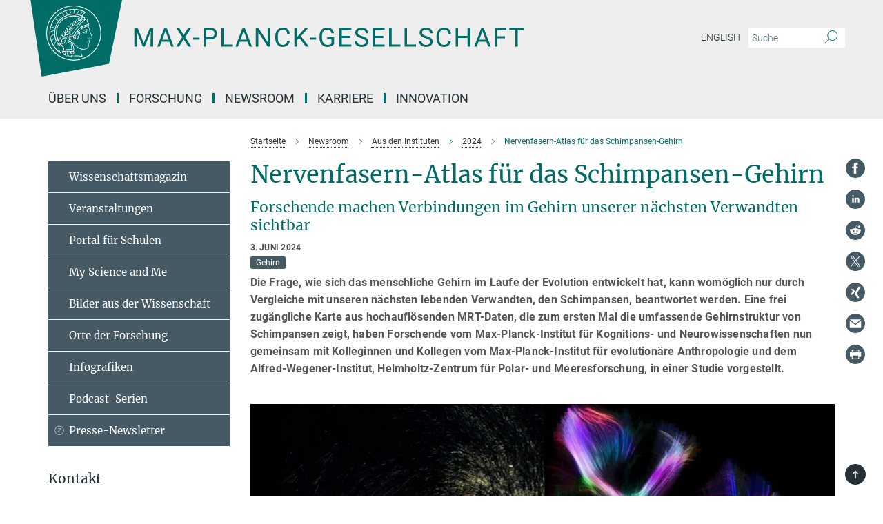

--- FILE ---
content_type: text/html; charset=utf-8
request_url: https://www.mpg.de/22006142/nervenfasern-atlas-fuer-das-schimpansen-gehirn?c=167318
body_size: 80307
content:
<!DOCTYPE html>
<html prefix="og: http://ogp.me/ns#" lang="de">
<head>
  <meta http-equiv="X-UA-Compatible" content="IE=edge">
  <meta content="width=device-width, initial-scale=1.0" name="viewport">
  <meta http-equiv="Content-Type" content="text/html; charset=utf-8"/>
  <title>Nervenfasern-Atlas für das Schimpansen-Gehirn</title>
  
  <meta name="keywords" content="Gehirn, Schimpanse, MRT" /><meta name="description" content="Forschende machen Verbindungen im Gehirn unserer nächsten Verwandten sichtbar
" />
  
  
<meta property="og:title" content="Nervenfasern-Atlas für das Schimpansen-Gehirn">
<meta property="og:description" content="Forschende machen Verbindungen im Gehirn unserer nächsten Verwandten sichtbar
">
<meta property="og:type" content="website">
<meta property="og:url" content="https://www.mpg.de/22006142/nervenfasern-atlas-fuer-das-schimpansen-gehirn">
<meta property="og:image" content="https://www.mpg.de/22007484/original-1717488689.png?t=eyJ3aWR0aCI6MTIwMCwiaGVpZ2h0IjpudWxsLCJmaXQiOm51bGwsIm9ial9pZCI6MjIwMDc0ODR9--f690cda5ef5eb964b26e57e904000fa7d1da64bb">


  
  <meta name="twitter:image" content="https://www.mpg.de/22007484/original-1717488689.png?t=eyJ3aWR0aCI6MTIwMCwiaGVpZ2h0Ijo2MjgsImZpdCI6ImNyb3AiLCJvYmpfaWQiOjIyMDA3NDg0fQ%3D%3D--aeea9d63dd627e2689fda0179cc5aa3c72f73a0a">


  <meta name="msapplication-TileColor" content="#fff" />
<meta name="msapplication-square70x70logo" content="/assets/touch-icon-70x70-16c94b19254f9bb0c9f8e8747559f16c0a37fd015be1b4a30d7d1b03ed51f755.png" />
<meta name="msapplication-square150x150logo" content="/assets/touch-icon-150x150-3b1e0a32c3b2d24a1f1f18502efcb8f9e198bf2fc47e73c627d581ffae537142.png" />
<meta name="msapplication-wide310x150logo" content="/assets/touch-icon-310x150-067a0b4236ec2cdc70297273ab6bf1fc2dcf6cc556a62eab064bbfa4f5256461.png" />
<meta name="msapplication-square310x310logo" content="/assets/touch-icon-310x310-d33ffcdc109f9ad965a6892ec61d444da69646747bd88a4ce7fe3d3204c3bf0b.png" />
<link rel="apple-touch-icon" type="image/png" href="/assets/touch-icon-180x180-a3e396f9294afe6618861344bef35fc0075f9631fe80702eb259befcd682a42c.png" sizes="180x180">
<link rel="icon" type="image/png" href="/assets/touch-icon-32x32-143e3880a2e335e870552727a7f643a88be592ac74a53067012b5c0528002367.png" sizes="32x32">

  <link rel="preload" href="/assets/roboto-v20-latin-ext_latin_greek-ext_greek_cyrillic-ext_cyrillic-700-8d2872cf0efbd26ce09519f2ebe27fb09f148125cf65964890cc98562e8d7aa3.woff2" as="font" type="font/woff2" crossorigin="anonymous">
  
  <style>
  body {
    --uc-typography-scale: 1.6;
  }
</style>
<script id="usercentrics-cmp"
        src="https://web.cmp.usercentrics.eu/ui/loader.js"
        data-settings-id="oO9e28BlWRtyf2"
        
        data-language="de"
        async></script>
  <script type="application/javascript">
    var UC_UI_SUPPRESS_CMP_DISPLAY=true;
  </script>

  
  <script>var ROOT_PATH = '/';var LANGUAGE = 'de';var PATH_TO_CMS = 'https://mpg.iedit.mpg.de';var INSTANCE_NAME = 'mpg';var VAPID_PUBLIC_KEY = new Uint8Array([4, 48, 119, 68, 208, 6, 253, 116, 199, 79, 96, 204, 58, 250, 6, 5, 250, 93, 239, 176, 189, 218, 43, 135, 241, 51, 170, 22, 146, 129, 29, 14, 75, 146, 199, 84, 3, 70, 151, 69, 193, 63, 99, 199, 100, 15, 89, 12, 99, 169, 140, 243, 30, 182, 232, 200, 153, 79, 118, 143, 213, 255, 52, 142, 180]);</script>
  

      <style media="screen" id="critical-css">
          @font-face{font-family:'Merriweather';font-style:normal;font-weight:400;font-display:swap;src:url(/assets/merriweather-v22-latin-ext_latin-regular-66beb0431fbb61e4ea920ec62d1167d155c2debbbc0d5b760ae4eb2b43ba4e06.eot);src:local(""),url(/assets/merriweather-v22-latin-ext_latin-regular-66beb0431fbb61e4ea920ec62d1167d155c2debbbc0d5b760ae4eb2b43ba4e06.eot?#iefix) format("embedded-opentype"),url(/assets/merriweather-v22-latin-ext_latin-regular-0e44ebbb6e4641907c3b906f09c35fc59e1ff8432dfeb718a450914dfafaac9a.woff2) format("woff2"),url(/assets/merriweather-v22-latin-ext_latin-regular-3dc2f1d91d2ec19b945030a600c4403d69fed76f8ed8b3892ea416098e7265c1.woff) format("woff"),url(/assets/merriweather-v22-latin-ext_latin-regular-c093c8d68c6d812f4c2a1e6679c1a8d27ea21545ac9a3616e250f1be68869238.ttf) format("truetype"),url(/assets/merriweather-v22-latin-ext_latin-regular-4bf7dafac6ae725cfc671d36c7176c4e015417ebde856a0e06b4c09e1b45a57d.svg#Merriweather) format("svg")}@font-face{font-family:'Merriweather Sans';font-style:normal;font-weight:400;src:local("Merriweather Sans"),local("MerriweatherSans-Regular"),url(/assets/MerriweatherSans-Regular-d2efd4d9fe6ff129962f92dda627c4337b65ee6b3fb7da84709b805e15db6d81.ttf)}@font-face{font-family:'Merriweather Sans';font-style:normal;font-weight:400;src:local("Merriweather Sans"),local("MerriweatherSans-Regular"),url(/assets/MerriweatherSans-Regular-d2efd4d9fe6ff129962f92dda627c4337b65ee6b3fb7da84709b805e15db6d81.ttf)}@font-face{font-family:'Merriweather Sans';font-style:normal;font-weight:400;src:local("Merriweather Sans"),local("MerriweatherSans-Regular"),url(/assets/MerriweatherSans-Regular-d2efd4d9fe6ff129962f92dda627c4337b65ee6b3fb7da84709b805e15db6d81.ttf)}@font-face{font-family:'Merriweather Sans';font-style:normal;font-weight:300;src:local("Merriweather Sans Light"),local("MerriweatherSans-Light"),url(/assets/MerriweatherSans-Light-55861f721a7f90c7d40be3ed28aa945ad6bacd23ee524ab93d5243b8de669a2d.ttf)}@font-face{font-family:'Merriweather Sans';font-style:normal;font-weight:700;src:local("Merriweather Sans Bold"),local("MerriweatherSans-Bold"),url(/assets/MerriweatherSans-Bold-055f396e6f9a1fa9f7d627432ce1d7c5f532fa7853c287c57457d959897139b0.ttf)}@font-face{font-family:'Josefin Sans';font-style:normal;font-weight:700;src:local("Josefin Sans Bold"),local("JosefinSans-Bold"),url(/assets/JosefinSans-Bold-4c4040241f19417ddd84e38603d0e08c743e69d43dbdff491ff4ca0daeffa802.ttf)}@font-face{font-family:'Roboto';font-style:normal;font-weight:300;font-display:swap;src:url(/assets/roboto-v20-latin-ext_latin_greek-ext_greek_cyrillic-ext_cyrillic-300-435d7096bf6da56f8b4bfddec6c1f566dffea19d7f24bd14d4525ba898657679.eot);src:local(""),url(/assets/roboto-v20-latin-ext_latin_greek-ext_greek_cyrillic-ext_cyrillic-300-435d7096bf6da56f8b4bfddec6c1f566dffea19d7f24bd14d4525ba898657679.eot?#iefix) format("embedded-opentype"),url(/assets/roboto-v20-latin-ext_latin_greek-ext_greek_cyrillic-ext_cyrillic-300-78e391b02f442de38b10eec6b951be4eb10fc6723d0d12e09a668fd58cc4ed75.woff2) format("woff2"),url(/assets/roboto-v20-latin-ext_latin_greek-ext_greek_cyrillic-ext_cyrillic-300-5ca91c5114555a52b8b36228d5c3954418a1d3c5539bb95574b844792b0ca220.woff) format("woff"),url(/assets/roboto-v20-latin-ext_latin_greek-ext_greek_cyrillic-ext_cyrillic-300-16640b3fa7f58d40b5f616d6a3097e2875d533829c29df260b7cdec4d7be58f4.ttf) format("truetype"),url(/assets/roboto-v20-latin-ext_latin_greek-ext_greek_cyrillic-ext_cyrillic-300-53e32a84e92e043af3f9dce3d50e57ce1efe62ad101aa89660774b70a53b463a.svg#Roboto) format("svg")}@font-face{font-family:'Roboto';font-style:italic;font-weight:300;font-display:swap;src:url(/assets/roboto-v20-latin-ext_latin_greek-ext_greek_cyrillic-ext_cyrillic-300italic-ec376bb16f9e65b7dda0297a2d3ed6649076f0b3709562bc31334e14876f5854.eot);src:local(""),url(/assets/roboto-v20-latin-ext_latin_greek-ext_greek_cyrillic-ext_cyrillic-300italic-ec376bb16f9e65b7dda0297a2d3ed6649076f0b3709562bc31334e14876f5854.eot?#iefix) format("embedded-opentype"),url(/assets/roboto-v20-latin-ext_latin_greek-ext_greek_cyrillic-ext_cyrillic-300italic-0c71e7705498d4779fb5076a292f2106aec088d9d7e3c067bb5751e282a7ca88.woff2) format("woff2"),url(/assets/roboto-v20-latin-ext_latin_greek-ext_greek_cyrillic-ext_cyrillic-300italic-8df128092002db6ad32a11d2158d261b939e5dd8715308700fe1a02a3228105d.woff) format("woff"),url(/assets/roboto-v20-latin-ext_latin_greek-ext_greek_cyrillic-ext_cyrillic-300italic-822519363f3161064f90021e8979a85add692867f16444cd555ef51d4b9dc95c.ttf) format("truetype"),url(/assets/roboto-v20-latin-ext_latin_greek-ext_greek_cyrillic-ext_cyrillic-300italic-3cd097f009c3f57de9ba85f9cbe59cf19d0892d4027351806d91c7d27213d615.svg#Roboto) format("svg")}@font-face{font-family:'Roboto';font-style:normal;font-weight:400;font-display:swap;src:url(/assets/roboto-v20-latin-ext_latin_greek-ext_greek_cyrillic-ext_cyrillic-regular-ca97335987b26814c9a1128525e1c36748c4b59bbd0a6ac198cca1b3e1f19a47.eot);src:local(""),url(/assets/roboto-v20-latin-ext_latin_greek-ext_greek_cyrillic-ext_cyrillic-regular-ca97335987b26814c9a1128525e1c36748c4b59bbd0a6ac198cca1b3e1f19a47.eot?#iefix) format("embedded-opentype"),url(/assets/roboto-v20-latin-ext_latin_greek-ext_greek_cyrillic-ext_cyrillic-regular-e53c6e6f12e654511a31cef074d7890d31ff144d80c7f0c4c276bea9a91839f0.woff2) format("woff2"),url(/assets/roboto-v20-latin-ext_latin_greek-ext_greek_cyrillic-ext_cyrillic-regular-b1f39721c99437d4c8949a9330d548bb9d6cdbf80cd88d5fd543549fe3173b8c.woff) format("woff"),url(/assets/roboto-v20-latin-ext_latin_greek-ext_greek_cyrillic-ext_cyrillic-regular-9bcffbc3ad7737fe8e39c4f45c4e2152b2dc84638d87508a0be916e286ff3928.ttf) format("truetype"),url(/assets/roboto-v20-latin-ext_latin_greek-ext_greek_cyrillic-ext_cyrillic-regular-3bea3afe6e3078ec3b0e56cd80ad97b059bb335af794ba57b5845ff44b77bcd3.svg#Roboto) format("svg")}@font-face{font-family:'Roboto';font-style:italic;font-weight:400;font-display:swap;src:url(/assets/roboto-v20-latin-ext_latin_greek-ext_greek_cyrillic-ext_cyrillic-italic-f69fdfd6d1d0a4c842222ce093cc5660ebdce260a8f10ca6bda4f09ba9bfedea.eot);src:local(""),url(/assets/roboto-v20-latin-ext_latin_greek-ext_greek_cyrillic-ext_cyrillic-italic-f69fdfd6d1d0a4c842222ce093cc5660ebdce260a8f10ca6bda4f09ba9bfedea.eot?#iefix) format("embedded-opentype"),url(/assets/roboto-v20-latin-ext_latin_greek-ext_greek_cyrillic-ext_cyrillic-italic-97c5e50bb04419b691386360609236c0a1aa949105684d7db8fedc3c35cc3c91.woff2) format("woff2"),url(/assets/roboto-v20-latin-ext_latin_greek-ext_greek_cyrillic-ext_cyrillic-italic-13660f8926f257e5c63f6a5a723b3ae8aecd340258ee40868152eb9a9939a7d3.woff) format("woff"),url(/assets/roboto-v20-latin-ext_latin_greek-ext_greek_cyrillic-ext_cyrillic-italic-abde90d734b17b439edc49f2b27c8d6d10a4a0a0f295d5c1535cb3c0a0e2bd8d.ttf) format("truetype"),url(/assets/roboto-v20-latin-ext_latin_greek-ext_greek_cyrillic-ext_cyrillic-italic-5965290041d32ef9c7b1166269586ead7e989d55414ed66db27d177004eae3fc.svg#Roboto) format("svg")}@font-face{font-family:'Roboto';font-style:normal;font-weight:700;font-display:swap;src:url(/assets/roboto-v20-latin-ext_latin_greek-ext_greek_cyrillic-ext_cyrillic-700-6aa4356d93abb4f7c5a59bd0e05f1bbc25ffd273459e65966ddecaa80f8be19f.eot);src:local(""),url(/assets/roboto-v20-latin-ext_latin_greek-ext_greek_cyrillic-ext_cyrillic-700-6aa4356d93abb4f7c5a59bd0e05f1bbc25ffd273459e65966ddecaa80f8be19f.eot?#iefix) format("embedded-opentype"),url(/assets/roboto-v20-latin-ext_latin_greek-ext_greek_cyrillic-ext_cyrillic-700-8d2872cf0efbd26ce09519f2ebe27fb09f148125cf65964890cc98562e8d7aa3.woff2) format("woff2"),url(/assets/roboto-v20-latin-ext_latin_greek-ext_greek_cyrillic-ext_cyrillic-700-95d57dc45afb9c82a1fa417d4620c87c9d293487719630ac1b021f7e653a6891.woff) format("woff"),url(/assets/roboto-v20-latin-ext_latin_greek-ext_greek_cyrillic-ext_cyrillic-700-254e8be2b6cb8096f59e2d9e60c984801055371a3bea2999531a0cf9dfc393db.ttf) format("truetype"),url(/assets/roboto-v20-latin-ext_latin_greek-ext_greek_cyrillic-ext_cyrillic-700-2da189152a7f131b78c66343dbed734e1f1b31b679ee8ed97b9deb048080da06.svg#Roboto) format("svg")}@font-face{font-family:'Roboto';font-style:italic;font-weight:700;font-display:swap;src:url(/assets/roboto-v20-latin-ext_latin_greek-ext_greek_cyrillic-ext_cyrillic-700italic-9ee9aef483ed383ce18582ef3b55f7b2d91278b07a77b9a6ea4e72c322cdc616.eot);src:local(""),url(/assets/roboto-v20-latin-ext_latin_greek-ext_greek_cyrillic-ext_cyrillic-700italic-9ee9aef483ed383ce18582ef3b55f7b2d91278b07a77b9a6ea4e72c322cdc616.eot?#iefix) format("embedded-opentype"),url(/assets/roboto-v20-latin-ext_latin_greek-ext_greek_cyrillic-ext_cyrillic-700italic-00c1eaa7cafeb781b619ef7abbecf978ce3fb7be6b870b7cf1f29b947a2e45b4.woff2) format("woff2"),url(/assets/roboto-v20-latin-ext_latin_greek-ext_greek_cyrillic-ext_cyrillic-700italic-9cc3be355c151b807974482ce327ad855f8856e78b15a9dea8aec36295804e78.woff) format("woff"),url(/assets/roboto-v20-latin-ext_latin_greek-ext_greek_cyrillic-ext_cyrillic-700italic-9590be4b5d91eb81a948a84ddfb370005c69b546b49d2a6b70bee30b3090ae81.ttf) format("truetype"),url(/assets/roboto-v20-latin-ext_latin_greek-ext_greek_cyrillic-ext_cyrillic-700italic-63b1f75d9ff9eb92f7273a44a8677db95969553ad6d82141f71b3c25d729bd49.svg#Roboto) format("svg")}@font-face{font-family:'Open Sans';font-style:normal;font-weight:400;src:local("Open Sans"),local("OpenSans-Regular"),url(/assets/OpenSans-Regular-f20d5ed577a1ddc48fd428b61d9538ef88d6ddcc1ccd8565a2cf7e9f03bd4cc7.ttf)}@font-face{font-family:'Open Sans';font-style:normal;font-weight:700;src:local("Open Sans Bold"),local("OpenSans-Bold"),url(/assets/OpenSans-Bold-5ccf0a4d12a5fb44a9831d93841cee9c1188d900987a2b83d5884ee240d7ab46.ttf)}@font-face{font-family:'Open Sans';font-style:normal;font-weight:600;src:local("Open Sans Semi Bold"),local("OpenSans-SemiBold"),url(/assets/OpenSans-SemiBold-b3185de4446e67a69ed55fd1337466f660afc5f7eb161137865d21ae69778df1.ttf)}@font-face{font-family:'mpg_iconsregular';src:url(/assets/mpg_icons-webfont-0b8e4bd6ecdc12aad710d8d9d882d0e05fa5580824d8d5cee65048d70be5a133.eot);src:url(/assets/mpg_icons-webfont-fbcdd2a22910ced3dda265405bb43de9eb1be44ace22869d590c9b0069ac84cf.woff) format("woff");font-weight:normal;font-style:normal}.mpg-icon::after,.twitter_icon::after,.phone_icon::after,.email_icon::after,.external::after,.mpg-icon::before,.twitter_icon::before,.phone_icon::before,.email_icon::before,.external::before{-moz-osx-font-smoothing:grayscale;-webkit-font-smoothing:antialiased;font-family:"mpg_iconsregular";font-style:normal;font-weight:normal;line-height:1em;margin:0;vertical-align:middle}.mpg-icon-english::after{background-image:url(/assets/responsive/uk-581d9beff5f105fe0fc75e5630500da6edb38324921da716d39b49aab9d16d37.svg);background-repeat:no-repeat;background-size:contain;content:"";display:block;height:1em;width:2em}.mpg-icon-logo::before{content:"\F000" !important}.mpg-icon-up1::before{content:"\F001" !important}.mpg-icon-right1::before,.external::before{content:"\F002" !important}.mpg-icon-down1::before{content:"\F003" !important}.mpg-icon-left1::before{content:"\F004" !important}.mpg-icon-up2::before{content:"\F005" !important}.mpg-icon-right2::before{content:"\F006" !important}.mpg-icon-down2::after{content:"\F007" !important}.mpg-icon-left2::before{content:"\F008" !important}.mpg-icon-clipboard::before{content:"\F009" !important}.mpg-icon-pdf::before{content:"\F032" !important}.mpg-icon-event::before{content:"\F00a" !important}.mpg-icon-attention::before{content:"\F00b" !important}.mpg-icon-fax::before{content:"\F00c" !important}.mpg-icon-page::before{content:"\F00d" !important}.mpg-icon-filter::before{content:"\F00e" !important}.mpg-icon-lab::before{content:"\F00f" !important}.mpg-icon-interests::before,.mpg-icon-research_interests::before{content:"\F010" !important}.mpg-icon-question::before{content:"\F011" !important}.mpg-icon-home::before{content:"\F012" !important}.mpg-icon-search::after{content:"\F013" !important;font-size:2em;vertical-align:middle}.mpg-icon-email::before,.email_icon::before{content:"\F014" !important}.mpg-icon-video::before{content:"\F015" !important}.mpg-icon-play2::before{content:"\F016" !important}.mpg-icon-hierarchy::before{content:"\F017" !important}.mpg-icon-news::before{content:"\F018" !important}.mpg-icon-phone::before,.phone_icon::before{content:"\F019" !important}.mpg-icon-pin::before{content:"\F01a" !important}.mpg-icon-listen2::before{content:"\F01b" !important}.mpg-icon-presentation::before{content:"\F01c" !important}.mpg-icon-medal::before,.mpg-icon-research_medals::before{content:"\F01d" !important}.mpg-icon-book::before{content:"\F01e" !important}.mpg-icon-share::before{content:"\F01f" !important}.mpg-icon-sign::before{content:"\F020" !important}.mpg-icon-podcast::before,.mpg-icon-sound::before{content:"\F021" !important}.mpg-icon-tag::before{content:"\F022" !important}.mpg-icon-imprs::before{content:"\F023" !important}.mpg-icon-person::before{content:"\F024" !important}.mpg-icon-persons::before{content:"\F025" !important}.mpg-icon-vcard::before{content:"\F026" !important}.mpg-icon-facebook::after{content:"\F027" !important}.mpg-icon-linkedin::after{content:"\F028" !important}.mpg-icon-feed::after{content:"\F029" !important}.mpg-icon-twitter::before,.twitter_icon::before{content:"\F02a" !important}.mpg-icon-youtube::after{content:"\F02b" !important}.mpg-icon-drag-hor::before{content:"\F02c" !important}.mpg-icon-drag-ver::before{content:"\F02d" !important}.mpg-icon-image::before{content:"\F02e" !important}.mpg-icon-list::before{content:"\F02f" !important}.mpg-icon-at::before{content:"\F02f" !important}.mpg-icon-file-doc::before{content:"\F031" !important}.mpg-icon-file-pdf::before{content:"\F032" !important}.mpg-icon-file-ppt::before{content:"\F033" !important}.mpg-icon-file-zip::before{content:"\F034" !important}.mpg-icon-left3::before{content:"\F035" !important}.mpg-icon-right3::before{content:"\F036" !important}.mpg-icon-play::before{content:"\F037" !important}.mpg-icon-listen::before{content:"\F038" !important}.external:not(.more):not(.twitter_icon)::before{display:inline-block;font-size:.9em;margin-left:.1em;margin-right:.25em;transform:rotate(-45deg) translate(0, -0.15em)}.job-ticker .text-right .external.more::before{display:inline-block;font-size:1.3em;margin-left:.1em;margin-right:.25em;transform:rotate(-45deg) translate(0, -0.15em)}.extension_job_ticker .external.more.pull-right::before{transform:rotate(-45deg) translate(0, -0.15em)}.ticker a.more.external::before{transform:translate(-0.15em) rotate(-45deg)}.link_title.external:not(.more):not(.twitter_icon)::before{font-size:2em;margin-right:.1em;transform:rotate(-45deg) translate(0, -0.3em)}.email_icon::before{font-size:1.4em;display:inline-block}.phone_icon::before{font-size:1.4em;display:inline-block}.twitter_icon::before{font-size:1.4em;color:#1DA1F2;margin-right:3px;display:inline-block}.open_access_icon::after{vertical-align:text-top;display:inline-block;width:1.5ch;content:" ";height:1.2em;background:no-repeat right 25%/auto 80% url(/assets/Open_Access_logo_PLoS_white-a436fe520f67d515e6e55d715d61592a87803ff4468597bf3ec5e83c1690b4a1.svg)}.mpg-icon::after,.email_icon::after,.phone_icon::after,.twitter_icon::after,.external::after,.mpg-icon::before,.email_icon::before,.phone_icon::before,.twitter_icon::before,.external::before{-moz-osx-font-smoothing:grayscale;-webkit-font-smoothing:antialiased;font-family:"mpg_iconsregular";font-style:normal;font-weight:normal;line-height:1em;margin:0;vertical-align:middle}.mpg-icon::after,.email_icon::after,.phone_icon::after,.twitter_icon::after,ol.breadcrumb>li.breadcrumb-item:not(:first-child)::after,.external::after,.mpg-icon::before,.email_icon::before,.phone_icon::before,.twitter_icon::before,ol.breadcrumb>li.breadcrumb-item:not(:first-child)::before,.external::before{-moz-osx-font-smoothing:grayscale;-webkit-font-smoothing:antialiased;font-family:"mpg_iconsregular";font-style:normal;font-weight:normal;line-height:1em;margin:0;vertical-align:middle}.mpg-icon-logo::before{content:"" !important}.external::before{content:"" !important}.mpg-icon-right2::before{content:"" !important}ol.breadcrumb>li.breadcrumb-item:not(:first-child)::before{content:"" !important}.mpg-icon-right2::before,ol.breadcrumb>li.breadcrumb-item:not(:first-child)::before{content:"" !important}.mpg-icon-down2::after{content:"" !important}.mpg-icon-filter::before{content:"" !important}.mpg-icon-search::after{content:"" !important;font-size:2em;vertical-align:middle}.mpg-icon-email::before,.email_icon::before{content:"" !important}.mpg-icon-phone::before,.phone_icon::before{content:"" !important}.external:not(.more):not(.twitter_icon)::before{display:inline-block;font-size:.9em;margin-left:.1em;margin-right:.25em;transform:rotate(-45deg) translate(0, -0.15em)}html{font-family:sans-serif;-ms-text-size-adjust:100%;-webkit-text-size-adjust:100%}body{margin:0}footer,header,main,nav{display:block}article,aside,figure,footer,header,main,nav{display:block}article,aside,figcaption,figure,footer,header,main,nav{display:block}aside,footer,header,main,nav{display:block}article,aside,figure,footer,header,nav{display:block}a{background-color:transparent}strong{font-weight:bold}h1{font-size:2em;margin:0.67em 0}sub,sup{font-size:75%;line-height:0;position:relative;vertical-align:baseline}sup{top:-0.5em}sub{bottom:-0.25em}img{border:0}svg:not(:root){overflow:hidden}figure{margin:1em 40px}button,input{color:inherit;font:inherit;margin:0}button,input,select{color:inherit;font:inherit;margin:0}button{overflow:visible}button{text-transform:none}button,select{text-transform:none}button{-webkit-appearance:button}button::-moz-focus-inner,input::-moz-focus-inner{border:0;padding:0}input{line-height:normal}input[type="checkbox"]{box-sizing:border-box;padding:0}input[type="search"]{-webkit-appearance:textfield;box-sizing:content-box}input[type="search"]::-webkit-search-cancel-button,input[type="search"]::-webkit-search-decoration{-webkit-appearance:none}*{-webkit-box-sizing:border-box;-moz-box-sizing:border-box;box-sizing:border-box}*:before,*:after{-webkit-box-sizing:border-box;-moz-box-sizing:border-box;box-sizing:border-box}html{font-size:10px}body{font-family:"Roboto","Tahoma",Arial,sans-serif;font-size:16px;line-height:1.7;color:#333333;background-color:#fff}input,button{font-family:inherit;font-size:inherit;line-height:inherit}input,button,select{font-family:inherit;font-size:inherit;line-height:inherit}a{color:#006c66;text-decoration:none}figure{margin:0}img{vertical-align:middle}.img-responsive{display:block;max-width:100%;height:auto}.sr-only{position:absolute;width:1px;height:1px;padding:0;margin:-1px;overflow:hidden;clip:rect(0, 0, 0, 0);border:0}h1,h2{font-family:inherit;font-weight:500;line-height:1.1;color:inherit}h1,h2,h4,.h3{font-family:inherit;font-weight:500;line-height:1.1;color:inherit}h1,h2,h3{font-family:inherit;font-weight:500;line-height:1.1;color:inherit}h1,h2,h3,.h3{font-family:inherit;font-weight:500;line-height:1.1;color:inherit}h1,h2,h3,h4,.h3,.h4,.research_report .research_head_fields .header-text{font-family:inherit;font-weight:500;line-height:1.1;color:inherit}h1,h2{margin-top:27px;margin-bottom:13.5px}h1,h2,.h3{margin-top:27px;margin-bottom:13.5px}h1,h2,h3{margin-top:27px;margin-bottom:13.5px}h1,h2,h3,.h3{margin-top:27px;margin-bottom:13.5px}h4{margin-top:13.5px;margin-bottom:13.5px}h4,.h4,.research_report .research_head_fields .header-text{margin-top:13.5px;margin-bottom:13.5px}h1{font-size:34px}h2{font-size:22px}.h3{font-size:19px}h3{font-size:19px}h3,.h3{font-size:19px}h4{font-size:16px}h4,.h4,.research_report .research_head_fields .header-text{font-size:16px}p{margin:0 0 13.5px}.text-center{text-align:center}ul{margin-top:0;margin-bottom:13.5px}ul,ol{margin-top:0;margin-bottom:13.5px}ul ul{margin-bottom:0}.container:before,.container:after{display:table;content:" "}.row:before,.row:after{display:table;content:" "}.nav:before,.nav:after{display:table;content:" "}.navbar:before,.navbar:after{display:table;content:" "}.navbar-header:before,.navbar-header:after{display:table;content:" "}.navbar-collapse:before,.navbar-collapse:after{display:table;content:" "}.clearfix:before,.clearfix:after{display:table;content:" "}.container:after{clear:both}.row:after{clear:both}.nav:after{clear:both}.navbar:after{clear:both}.navbar-header:after{clear:both}.navbar-collapse:after{clear:both}.clearfix:after{clear:both}.container{padding-right:15px;padding-left:15px;margin-right:auto;margin-left:auto}@media (min-width: 768px){.container{width:750px}}@media (min-width: 992px){.container{width:970px}}@media (min-width: 1200px){.container{width:1170px}}.row{margin-right:-15px;margin-left:-15px}.container{padding-right:15px;padding-left:15px;margin-right:auto;margin-left:auto}.container:before,.container:after{display:table;content:" "}.container:after{clear:both}@media (min-width: 768px){.container{width:750px}}@media (min-width: 992px){.container{width:970px}}@media (min-width: 1200px){.container{width:1170px}}.container-fluid{padding-right:15px;padding-left:15px;margin-right:auto;margin-left:auto}.container-fluid:before,.container-fluid:after{display:table;content:" "}.container-fluid:after{clear:both}.row{margin-right:-15px;margin-left:-15px}.row:before,.row:after{display:table;content:" "}.row:after{clear:both}.row-no-gutters{margin-right:0;margin-left:0}.row-no-gutters [class*="col-"]{padding-right:0;padding-left:0}.col-xs-1,.col-sm-1,.col-md-1,.col-lg-1,.col-xs-2,.col-sm-2,.col-md-2,.col-lg-2,.col-xs-3,.col-sm-3,.col-md-3,.col-lg-3,.col-xs-4,.col-sm-4,.col-md-4,.col-lg-4,.col-xs-5,.col-sm-5,.col-md-5,.col-lg-5,.col-xs-6,.col-sm-6,.col-md-6,.col-lg-6,.col-xs-7,.col-sm-7,.col-md-7,.col-lg-7,.col-xs-8,.col-sm-8,.col-md-8,.col-lg-8,.col-xs-9,.col-sm-9,.col-md-9,.col-lg-9,.col-xs-10,.col-sm-10,.col-md-10,.col-lg-10,.col-xs-11,.col-sm-11,.col-md-11,.col-lg-11,.col-xs-12,.col-sm-12,.col-md-12,.col-lg-12{position:relative;min-height:1px;padding-right:15px;padding-left:15px}.col-xs-1,.col-xs-2,.col-xs-3,.col-xs-4,.col-xs-5,.col-xs-6,.col-xs-7,.col-xs-8,.col-xs-9,.col-xs-10,.col-xs-11,.col-xs-12{float:left}.col-xs-1{width:8.3333333333%}.col-xs-2{width:16.6666666667%}.col-xs-3{width:25%}.col-xs-4{width:33.3333333333%}.col-xs-5{width:41.6666666667%}.col-xs-6{width:50%}.col-xs-7{width:58.3333333333%}.col-xs-8{width:66.6666666667%}.col-xs-9{width:75%}.col-xs-10{width:83.3333333333%}.col-xs-11{width:91.6666666667%}.col-xs-12{width:100%}.col-xs-pull-0{right:auto}.col-xs-pull-1{right:8.3333333333%}.col-xs-pull-2{right:16.6666666667%}.col-xs-pull-3{right:25%}.col-xs-pull-4{right:33.3333333333%}.col-xs-pull-5{right:41.6666666667%}.col-xs-pull-6{right:50%}.col-xs-pull-7{right:58.3333333333%}.col-xs-pull-8{right:66.6666666667%}.col-xs-pull-9{right:75%}.col-xs-pull-10{right:83.3333333333%}.col-xs-pull-11{right:91.6666666667%}.col-xs-pull-12{right:100%}.col-xs-push-0{left:auto}.col-xs-push-1{left:8.3333333333%}.col-xs-push-2{left:16.6666666667%}.col-xs-push-3{left:25%}.col-xs-push-4{left:33.3333333333%}.col-xs-push-5{left:41.6666666667%}.col-xs-push-6{left:50%}.col-xs-push-7{left:58.3333333333%}.col-xs-push-8{left:66.6666666667%}.col-xs-push-9{left:75%}.col-xs-push-10{left:83.3333333333%}.col-xs-push-11{left:91.6666666667%}.col-xs-push-12{left:100%}.col-xs-offset-0{margin-left:0%}.col-xs-offset-1{margin-left:8.3333333333%}.col-xs-offset-2{margin-left:16.6666666667%}.col-xs-offset-3{margin-left:25%}.col-xs-offset-4{margin-left:33.3333333333%}.col-xs-offset-5{margin-left:41.6666666667%}.col-xs-offset-6{margin-left:50%}.col-xs-offset-7{margin-left:58.3333333333%}.col-xs-offset-8{margin-left:66.6666666667%}.col-xs-offset-9{margin-left:75%}.col-xs-offset-10{margin-left:83.3333333333%}.col-xs-offset-11{margin-left:91.6666666667%}.col-xs-offset-12{margin-left:100%}@media (min-width: 768px){.col-sm-1,.col-sm-2,.col-sm-3,.col-sm-4,.col-sm-5,.col-sm-6,.col-sm-7,.col-sm-8,.col-sm-9,.col-sm-10,.col-sm-11,.col-sm-12{float:left}.col-sm-1{width:8.3333333333%}.col-sm-2{width:16.6666666667%}.col-sm-3{width:25%}.col-sm-4{width:33.3333333333%}.col-sm-5{width:41.6666666667%}.col-sm-6{width:50%}.col-sm-7{width:58.3333333333%}.col-sm-8{width:66.6666666667%}.col-sm-9{width:75%}.col-sm-10{width:83.3333333333%}.col-sm-11{width:91.6666666667%}.col-sm-12{width:100%}.col-sm-pull-0{right:auto}.col-sm-pull-1{right:8.3333333333%}.col-sm-pull-2{right:16.6666666667%}.col-sm-pull-3{right:25%}.col-sm-pull-4{right:33.3333333333%}.col-sm-pull-5{right:41.6666666667%}.col-sm-pull-6{right:50%}.col-sm-pull-7{right:58.3333333333%}.col-sm-pull-8{right:66.6666666667%}.col-sm-pull-9{right:75%}.col-sm-pull-10{right:83.3333333333%}.col-sm-pull-11{right:91.6666666667%}.col-sm-pull-12{right:100%}.col-sm-push-0{left:auto}.col-sm-push-1{left:8.3333333333%}.col-sm-push-2{left:16.6666666667%}.col-sm-push-3{left:25%}.col-sm-push-4{left:33.3333333333%}.col-sm-push-5{left:41.6666666667%}.col-sm-push-6{left:50%}.col-sm-push-7{left:58.3333333333%}.col-sm-push-8{left:66.6666666667%}.col-sm-push-9{left:75%}.col-sm-push-10{left:83.3333333333%}.col-sm-push-11{left:91.6666666667%}.col-sm-push-12{left:100%}.col-sm-offset-0{margin-left:0%}.col-sm-offset-1{margin-left:8.3333333333%}.col-sm-offset-2{margin-left:16.6666666667%}.col-sm-offset-3{margin-left:25%}.col-sm-offset-4{margin-left:33.3333333333%}.col-sm-offset-5{margin-left:41.6666666667%}.col-sm-offset-6{margin-left:50%}.col-sm-offset-7{margin-left:58.3333333333%}.col-sm-offset-8{margin-left:66.6666666667%}.col-sm-offset-9{margin-left:75%}.col-sm-offset-10{margin-left:83.3333333333%}.col-sm-offset-11{margin-left:91.6666666667%}.col-sm-offset-12{margin-left:100%}}@media (min-width: 992px){.col-md-1,.col-md-2,.col-md-3,.col-md-4,.col-md-5,.col-md-6,.col-md-7,.col-md-8,.col-md-9,.col-md-10,.col-md-11,.col-md-12{float:left}.col-md-1{width:8.3333333333%}.col-md-2{width:16.6666666667%}.col-md-3{width:25%}.col-md-4{width:33.3333333333%}.col-md-5{width:41.6666666667%}.col-md-6{width:50%}.col-md-7{width:58.3333333333%}.col-md-8{width:66.6666666667%}.col-md-9{width:75%}.col-md-10{width:83.3333333333%}.col-md-11{width:91.6666666667%}.col-md-12{width:100%}.col-md-pull-0{right:auto}.col-md-pull-1{right:8.3333333333%}.col-md-pull-2{right:16.6666666667%}.col-md-pull-3{right:25%}.col-md-pull-4{right:33.3333333333%}.col-md-pull-5{right:41.6666666667%}.col-md-pull-6{right:50%}.col-md-pull-7{right:58.3333333333%}.col-md-pull-8{right:66.6666666667%}.col-md-pull-9{right:75%}.col-md-pull-10{right:83.3333333333%}.col-md-pull-11{right:91.6666666667%}.col-md-pull-12{right:100%}.col-md-push-0{left:auto}.col-md-push-1{left:8.3333333333%}.col-md-push-2{left:16.6666666667%}.col-md-push-3{left:25%}.col-md-push-4{left:33.3333333333%}.col-md-push-5{left:41.6666666667%}.col-md-push-6{left:50%}.col-md-push-7{left:58.3333333333%}.col-md-push-8{left:66.6666666667%}.col-md-push-9{left:75%}.col-md-push-10{left:83.3333333333%}.col-md-push-11{left:91.6666666667%}.col-md-push-12{left:100%}.col-md-offset-0{margin-left:0%}.col-md-offset-1{margin-left:8.3333333333%}.col-md-offset-2{margin-left:16.6666666667%}.col-md-offset-3{margin-left:25%}.col-md-offset-4{margin-left:33.3333333333%}.col-md-offset-5{margin-left:41.6666666667%}.col-md-offset-6{margin-left:50%}.col-md-offset-7{margin-left:58.3333333333%}.col-md-offset-8{margin-left:66.6666666667%}.col-md-offset-9{margin-left:75%}.col-md-offset-10{margin-left:83.3333333333%}.col-md-offset-11{margin-left:91.6666666667%}.col-md-offset-12{margin-left:100%}}@media (min-width: 1200px){.col-lg-1,.col-lg-2,.col-lg-3,.col-lg-4,.col-lg-5,.col-lg-6,.col-lg-7,.col-lg-8,.col-lg-9,.col-lg-10,.col-lg-11,.col-lg-12{float:left}.col-lg-1{width:8.3333333333%}.col-lg-2{width:16.6666666667%}.col-lg-3{width:25%}.col-lg-4{width:33.3333333333%}.col-lg-5{width:41.6666666667%}.col-lg-6{width:50%}.col-lg-7{width:58.3333333333%}.col-lg-8{width:66.6666666667%}.col-lg-9{width:75%}.col-lg-10{width:83.3333333333%}.col-lg-11{width:91.6666666667%}.col-lg-12{width:100%}.col-lg-pull-0{right:auto}.col-lg-pull-1{right:8.3333333333%}.col-lg-pull-2{right:16.6666666667%}.col-lg-pull-3{right:25%}.col-lg-pull-4{right:33.3333333333%}.col-lg-pull-5{right:41.6666666667%}.col-lg-pull-6{right:50%}.col-lg-pull-7{right:58.3333333333%}.col-lg-pull-8{right:66.6666666667%}.col-lg-pull-9{right:75%}.col-lg-pull-10{right:83.3333333333%}.col-lg-pull-11{right:91.6666666667%}.col-lg-pull-12{right:100%}.col-lg-push-0{left:auto}.col-lg-push-1{left:8.3333333333%}.col-lg-push-2{left:16.6666666667%}.col-lg-push-3{left:25%}.col-lg-push-4{left:33.3333333333%}.col-lg-push-5{left:41.6666666667%}.col-lg-push-6{left:50%}.col-lg-push-7{left:58.3333333333%}.col-lg-push-8{left:66.6666666667%}.col-lg-push-9{left:75%}.col-lg-push-10{left:83.3333333333%}.col-lg-push-11{left:91.6666666667%}.col-lg-push-12{left:100%}.col-lg-offset-0{margin-left:0%}.col-lg-offset-1{margin-left:8.3333333333%}.col-lg-offset-2{margin-left:16.6666666667%}.col-lg-offset-3{margin-left:25%}.col-lg-offset-4{margin-left:33.3333333333%}.col-lg-offset-5{margin-left:41.6666666667%}.col-lg-offset-6{margin-left:50%}.col-lg-offset-7{margin-left:58.3333333333%}.col-lg-offset-8{margin-left:66.6666666667%}.col-lg-offset-9{margin-left:75%}.col-lg-offset-10{margin-left:83.3333333333%}.col-lg-offset-11{margin-left:91.6666666667%}.col-lg-offset-12{margin-left:100%}}label{display:inline-block;max-width:100%;margin-bottom:5px;font-weight:700}input[type="search"]{-webkit-box-sizing:border-box;-moz-box-sizing:border-box;box-sizing:border-box;-webkit-appearance:none;appearance:none}input[type="checkbox"]{margin:4px 0 0;margin-top:1px \9;line-height:normal}select[multiple]{height:auto}.form-control{display:block;width:100%;height:41px;padding:6px 12px;font-size:16px;line-height:1.7;color:#555555;background-color:#fff;background-image:none;border:1px solid #ccc;border-radius:0;-webkit-box-shadow:inset 0 1px 1px rgba(0,0,0,0.075);box-shadow:inset 0 1px 1px rgba(0,0,0,0.075)}.form-control::-ms-expand{background-color:transparent;border:0}.form-group{margin-bottom:15px}@media (min-width: 768px){.navbar-form .form-group{display:inline-block;margin-bottom:0;vertical-align:middle}.navbar-form .form-control{display:inline-block;width:auto;vertical-align:middle}}.form-control::-moz-placeholder{color:#999;opacity:1}.form-control:-ms-input-placeholder{color:#999}.form-control::-webkit-input-placeholder{color:#999}.btn{display:inline-block;margin-bottom:0;font-weight:normal;text-align:center;white-space:nowrap;vertical-align:middle;touch-action:manipulation;background-image:none;border:1px solid transparent;padding:6px 12px;font-size:16px;line-height:1.7;border-radius:0}.btn-default{color:#333;background-color:#fff;border-color:#ccc}.btn-primary{color:#fff;background-color:#006c66;border-color:#00534e}.collapse{display:none}.dropdown{position:relative}.dropdown-menu{position:absolute;top:100%;left:0;z-index:1000;display:none;float:left;min-width:160px;padding:5px 0;margin:2px 0 0;font-size:16px;text-align:left;list-style:none;background-color:#fff;background-clip:padding-box;border:1px solid #ccc;border:1px solid rgba(0,0,0,0.15);border-radius:0;-webkit-box-shadow:0 6px 12px rgba(0,0,0,0.175);box-shadow:0 6px 12px rgba(0,0,0,0.175)}.dropdown-menu.pull-right{right:0;left:auto}.dropdown-menu>li>a{display:block;padding:3px 20px;clear:both;font-weight:400;line-height:1.7;color:#333333;white-space:nowrap}.nav{padding-left:0;margin-bottom:0;list-style:none}.nav>li{position:relative;display:block}.nav>li>a{position:relative;display:block;padding:10px 15px}.nav-tabs{border-bottom:1px solid #ddd}.nav-tabs>li{float:left;margin-bottom:-1px}.nav-tabs>li>a{margin-right:2px;line-height:1.7;border:1px solid transparent;border-radius:0 0 0 0}.nav-tabs>li.active>a{color:#555555;background-color:#fff;border:1px solid #ddd;border-bottom-color:transparent}.nav-justified,.nav-tabs.nav-justified{width:100%}.nav-justified>li,.nav-tabs.nav-justified>li{float:none}.nav-justified>li>a,.nav-tabs.nav-justified>li>a{margin-bottom:5px;text-align:center}.nav-justified>.dropdown .dropdown-menu{top:auto;left:auto}@media (min-width: 768px){.nav-justified>li,.nav-tabs.nav-justified>li{display:table-cell;width:1%}.nav-justified>li>a,.nav-tabs.nav-justified>li>a{margin-bottom:0}}.nav-tabs.nav-justified{border-bottom:0}.nav-tabs.nav-justified>li>a{margin-right:0;border-radius:0}.nav-tabs.nav-justified>.active>a{border:1px solid #ddd}@media (min-width: 768px){.nav-tabs.nav-justified>li>a{border-bottom:1px solid #ddd;border-radius:0 0 0 0}.nav-tabs.nav-justified>.active>a{border-bottom-color:#fff}}.tab-content>.tab-pane{display:none}.tab-content>.active{display:block}.nav-tabs .dropdown-menu{margin-top:-1px;border-top-left-radius:0;border-top-right-radius:0}.navbar{position:relative;min-height:50px;margin-bottom:27px;border:1px solid transparent}@media (min-width: 992px){.navbar{border-radius:0}}@media (min-width: 992px){.navbar-header{float:left}}.navbar-collapse{padding-right:15px;padding-left:15px;overflow-x:visible;border-top:1px solid transparent;box-shadow:inset 0 1px 0 rgba(255,255,255,0.1);-webkit-overflow-scrolling:touch}@media (min-width: 992px){.navbar-collapse{width:auto;border-top:0;box-shadow:none}.navbar-collapse.collapse{display:block !important;height:auto !important;padding-bottom:0;overflow:visible !important}}.container>.navbar-header{margin-right:-15px;margin-left:-15px}@media (min-width: 992px){.container>.navbar-header{margin-right:0;margin-left:0}}.navbar-brand{float:left;height:50px;padding:11.5px 15px;font-size:20px;line-height:27px}@media (min-width: 992px){.navbar>.container .navbar-brand{margin-left:-15px}}.navbar-toggle{position:relative;float:right;padding:9px 10px;margin-right:15px;margin-top:8px;margin-bottom:8px;background-color:transparent;background-image:none;border:1px solid transparent;border-radius:0}@media (min-width: 992px){.navbar-toggle{display:none}}.navbar-toggle .icon-bar{display:block;width:22px;height:2px;border-radius:1px}.navbar-toggle .icon-bar+.icon-bar{margin-top:4px}.navbar-nav{margin:5.75px -15px}@media (min-width: 992px){.navbar-nav{float:left;margin:0}.navbar-nav>li{float:left}.navbar-nav>li>a{padding-top:11.5px;padding-bottom:11.5px}}.navbar-nav>li>a{padding-top:10px;padding-bottom:10px;line-height:27px}.navbar-form{padding:10px 15px;margin-right:-15px;margin-left:-15px;border-top:1px solid transparent;border-bottom:1px solid transparent;-webkit-box-shadow:inset 0 1px 0 rgba(255,255,255,0.1),0 1px 0 rgba(255,255,255,0.1);box-shadow:inset 0 1px 0 rgba(255,255,255,0.1),0 1px 0 rgba(255,255,255,0.1);margin-top:4.5px;margin-bottom:4.5px}@media (min-width: 992px){.navbar-form{width:auto;padding-top:0;padding-bottom:0;margin-right:0;margin-left:0;border:0;-webkit-box-shadow:none;box-shadow:none}}@media (max-width: 991px){.navbar-form .form-group{margin-bottom:5px}.navbar-form .form-group:last-child{margin-bottom:0}}.navbar-nav>li>.dropdown-menu{margin-top:0;border-top-left-radius:0;border-top-right-radius:0}@media (min-width: 992px){.navbar-left{float:left !important}.navbar-right{float:right !important;margin-right:-15px}}.navbar-default{background-color:#f8f8f8;border-color:#e7e7e7}.navbar-default .navbar-nav>li>a{color:#263238}.navbar-default .navbar-toggle{border-color:#ddd}.navbar-default .navbar-toggle .icon-bar{background-color:#888}.navbar-default .navbar-collapse,.navbar-default .navbar-form{border-color:#e7e7e7}.breadcrumb{padding:8px 15px;margin-bottom:27px;list-style:none;background-color:#f5f5f5;border-radius:0}.breadcrumb>li{display:inline-block}.breadcrumb>li+li:before{padding:0 5px;color:#ccc;content:"/ "}.breadcrumb>.active{color:#455a64}.pull-right{float:right !important}.pull-left{float:left !important}@-ms-viewport{width:device-width}.visible-xs{display:none !important}.visible-sm{display:none !important}.visible-md{display:none !important}.visible-lg{display:none !important}.visible-xs-block,.visible-xs-inline,.visible-xs-inline-block,.visible-sm-block,.visible-sm-inline,.visible-sm-inline-block,.visible-md-block,.visible-md-inline,.visible-md-inline-block,.visible-lg-block,.visible-lg-inline,.visible-lg-inline-block{display:none !important}@media (max-width: 767px){.visible-xs{display:block !important}table.visible-xs{display:table !important}tr.visible-xs{display:table-row !important}th.visible-xs,td.visible-xs{display:table-cell !important}}@media (max-width: 767px){.visible-xs-block{display:block !important}}@media (max-width: 767px){.visible-xs-inline{display:inline !important}}@media (max-width: 767px){.visible-xs-inline-block{display:inline-block !important}}@media (min-width: 768px) and (max-width: 991px){.visible-sm{display:block !important}table.visible-sm{display:table !important}tr.visible-sm{display:table-row !important}th.visible-sm,td.visible-sm{display:table-cell !important}}@media (min-width: 768px) and (max-width: 991px){.visible-sm-block{display:block !important}}@media (min-width: 768px) and (max-width: 991px){.visible-sm-inline{display:inline !important}}@media (min-width: 768px) and (max-width: 991px){.visible-sm-inline-block{display:inline-block !important}}@media (min-width: 992px) and (max-width: 1199px){.visible-md{display:block !important}table.visible-md{display:table !important}tr.visible-md{display:table-row !important}th.visible-md,td.visible-md{display:table-cell !important}}@media (min-width: 992px) and (max-width: 1199px){.visible-md-block{display:block !important}}@media (min-width: 992px) and (max-width: 1199px){.visible-md-inline{display:inline !important}}@media (min-width: 992px) and (max-width: 1199px){.visible-md-inline-block{display:inline-block !important}}@media (min-width: 1200px){.visible-lg{display:block !important}table.visible-lg{display:table !important}tr.visible-lg{display:table-row !important}th.visible-lg,td.visible-lg{display:table-cell !important}}@media (min-width: 1200px){.visible-lg-block{display:block !important}}@media (min-width: 1200px){.visible-lg-inline{display:inline !important}}@media (min-width: 1200px){.visible-lg-inline-block{display:inline-block !important}}@media (max-width: 767px){.hidden-xs{display:none !important}}@media (min-width: 768px) and (max-width: 991px){.hidden-sm{display:none !important}}@media (min-width: 992px) and (max-width: 1199px){.hidden-md{display:none !important}}@media (min-width: 1200px){.hidden-lg{display:none !important}}.visible-print{display:none !important}@media print{.visible-print{display:block !important}table.visible-print{display:table !important}tr.visible-print{display:table-row !important}th.visible-print,td.visible-print{display:table-cell !important}}.visible-print-block{display:none !important}@media print{.visible-print-block{display:block !important}}.visible-print-inline{display:none !important}@media print{.visible-print-inline{display:inline !important}}.visible-print-inline-block{display:none !important}@media print{.visible-print-inline-block{display:inline-block !important}}@media print{.hidden-print{display:none !important}}.visible-print-block{display:none !important}.slick-slider{-ms-touch-action:pan-y;-webkit-touch-callout:none;box-sizing:border-box;display:block;position:relative;touch-action:pan-y;visibility:hidden}.slick-initialized{visibility:visible}.slick-list{display:block;margin:0;overflow:hidden;padding:0;position:relative}.slick-slider .slick-track,.slick-slider .slick-list{-moz-transform:translate3d(0, 0, 0);-ms-transform:translate3d(0, 0, 0);-o-transform:translate3d(0, 0, 0);-webkit-transform:translate3d(0, 0, 0);transform:translate3d(0, 0, 0)}.slick-track{display:block;left:0;position:relative;top:0}.slick-track::before,.slick-track::after{content:"";display:table}.slick-track::after{clear:both}.slick-slide{display:none;float:right;height:100%;min-height:1px}.slick-initialized .slick-slide{display:block}button.slick-prev,button.slick-next{min-width:31px}.slick-prev,.slick-next{background:transparent;border:0;color:transparent;display:block;font-size:0;line-height:0;outline:none;padding:0;position:absolute;top:0;width:30px;height:100%;text-align:center;overflow:hidden}.slick-prev::before,.slick-next::before{-moz-osx-font-smoothing:grayscale;-webkit-font-smoothing:antialiased;color:#006c66;font-family:"mpg_iconsregular";font-size:70px;line-height:0;opacity:0.75;display:block;width:0;position:absolute;left:-65%;top:50%}.slick-prev{left:-25px}.slick-prev::before{content:""}.slick-next{right:-25px}.slick-next::before{content:""}.slick-pause-section{position:absolute;width:100%;bottom:-20px;height:20px;visibility:visible;text-align:center}.slick-pause-button{border:none;background:none;color:#006c66}#related-articles-container .slick-pause-section{bottom:0}@media (min-width: 768px){#related-articles-container .slick-pause-section{display:none}}header.navbar{background-color:#eeeeee;border:0;border-radius:0;margin:0}header.navbar .container{padding:0}header.navbar .navbar-header{position:relative}header.navbar .navbar-header svg rect{fill:#006c66;transition:transform 0.5s}header.navbar .navbar-header a.navbar-brand{background-image:url(/assets/responsive/logo-square-f232279c21f2b99c6eef21059e9521e3ddcfe8f893608fdfb223dee6007b3e75.svg);background-repeat:no-repeat;background-size:contain;font-size:72px;height:140px;position:relative;width:140px;z-index:10}header.navbar .navbar-header a.navbar-brand::before{color:#fff;font-size:82px;left:.15em;position:relative;width:80px;height:80px}header.navbar button.navbar-toggle[aria-expanded="true"] svg rect.burgerline-1{transform:rotate(45deg) translateY(10px)}header.navbar button.navbar-toggle[aria-expanded="true"] svg rect.burgerline-2{transform:rotate(45deg)}header.navbar button.navbar-toggle[aria-expanded="true"] svg rect.burgerline-3{transform:rotate(-45deg) translateY(-10px)}header.navbar .navbar-title-wrapper,header.navbar .lang-search{margin-left:0;width:auto}header.navbar .navbar-title-wrapper>.navbar-collapse,header.navbar .lang-search>.navbar-collapse{margin-top:40px;position:relative}header.navbar .navbar-title-wrapper .navbar-form,header.navbar .lang-search .navbar-form{margin:0}header.navbar .navbar-title-wrapper .navbar-form .btn,header.navbar .navbar-title-wrapper .navbar-form .form-control,header.navbar .lang-search .navbar-form .btn,header.navbar .lang-search .navbar-form .form-control{background-color:transparent;border:0;border-radius:0;box-shadow:none;color:rgba(0,108,102,0.5)}header.navbar .navbar-title-wrapper .navbar-form .btn,header.navbar .lang-search .navbar-form .btn{padding-bottom:0;padding-top:0}header.navbar .navbar-title-wrapper .navbar-form .btn i::after,header.navbar .lang-search .navbar-form .btn i::after{color:#006c66}header.navbar .navbar-title-wrapper #nav-main,header.navbar .lang-search #nav-main{margin-bottom:5px}header.navbar .navbar-title-wrapper .navbar-collapse .navbar-nav.navbar-meta,header.navbar .lang-search .navbar-collapse .navbar-nav.navbar-meta{position:absolute;right:15px;z-index:10;display:grid;grid-template-columns:repeat(6, auto)}@media (min-width: 1260px){header.navbar .navbar-title-wrapper .navbar-collapse .navbar-nav.navbar-meta.pwa-visible,header.navbar .lang-search .navbar-collapse .navbar-nav.navbar-meta.pwa-visible{right:-14px}header.navbar .navbar-title-wrapper .navbar-collapse .navbar-nav.navbar-meta .external-backlink,header.navbar .lang-search .navbar-collapse .navbar-nav.navbar-meta .external-backlink{padding-right:30px}}header.navbar .navbar-title-wrapper .navbar-collapse .navbar-nav.navbar-meta .external-backlink,header.navbar .lang-search .navbar-collapse .navbar-nav.navbar-meta .external-backlink{order:10;grid-column:1 / -1}header.navbar .navbar-title-wrapper .navbar-collapse .navbar-nav.navbar-meta>li>a,header.navbar .lang-search .navbar-collapse .navbar-nav.navbar-meta>li>a{color:#263238;font-size:14px;padding:.1em .5em}header.navbar .navbar-title-wrapper .navbar-collapse .navbar-nav.navbar-meta>li>a.backlink,header.navbar .lang-search .navbar-collapse .navbar-nav.navbar-meta>li>a.backlink{padding:20px 0 0 0;color:black;text-transform:none;font-size:15px;font-family:"Merriweather", serif;text-align:right}header.navbar .navbar-title-wrapper .navbar-collapse .navbar-nav.navbar-meta>li>a.backlink::before,header.navbar .lang-search .navbar-collapse .navbar-nav.navbar-meta>li>a.backlink::before{font-weight:bold;transform:translate(0, -1px) rotate(-45deg) translate(0, -0.15em)}header.navbar .navbar-title-wrapper .navbar-collapse .navbar-nav.navbar-meta .search-field,header.navbar .lang-search .navbar-collapse .navbar-nav.navbar-meta .search-field{padding-left:5px;padding-right:0}header.navbar .navbar-title-wrapper .navbar-collapse .navbar-nav.navbar-meta .search-field .form-group,header.navbar .lang-search .navbar-collapse .navbar-nav.navbar-meta .search-field .form-group{background-color:#fff}header.navbar .navbar-title-wrapper .navbar-collapse .navbar-nav.navbar-meta .search-field input,header.navbar .lang-search .navbar-collapse .navbar-nav.navbar-meta .search-field input{color:#546E7A !important;font-size:14px;height:auto;line-height:normal;padding:5px;width:95px}header.navbar .navbar-title-wrapper .navbar-collapse .navbar-nav.navbar-meta .search-field input::placeholder,header.navbar .lang-search .navbar-collapse .navbar-nav.navbar-meta .search-field input::placeholder{color:#546E7A !important}header.navbar .navbar-title-wrapper .navbar-collapse .navbar-nav.navbar-meta .search-field .btn,header.navbar .lang-search .navbar-collapse .navbar-nav.navbar-meta .search-field .btn{font-size:14px;min-width:0;padding:0 6px}header.navbar .navbar-title-wrapper .navbar-collapse .navbar-nav>li>a,header.navbar .lang-search .navbar-collapse .navbar-nav>li>a{background-color:transparent;padding:10px 7px;text-decoration:none;text-transform:uppercase}header.navbar .navbar-title-wrapper .navbar-collapse:nth-child(2) .navbar-nav>li>a,header.navbar .lang-search .navbar-collapse:nth-child(2) .navbar-nav>li>a{padding-bottom:0;padding-top:0}header.navbar .navbar-title-wrapper .navbar-collapse:first-child .navbar-text,header.navbar .lang-search .navbar-collapse:first-child .navbar-text{margin-top:0}header.navbar .navbar-title-wrapper .navbar-collapse:first-child .navbar-text a,header.navbar .lang-search .navbar-collapse:first-child .navbar-text a{background-repeat:no-repeat;background-size:contain;display:block;height:28px;width:620px}header.navbar .navbar-title-wrapper .navbar-collapse:first-child .navbar-text.de a,header.navbar .lang-search .navbar-collapse:first-child .navbar-text.de a{background-image:url(/assets/responsive/logo-font-de-8ece67723e59ab56c231bce938bb5fe16e0aa48688d6ff9e845165288d1d8170.svg)}header.navbar .navbar-title-wrapper .navbar-collapse:first-child .navbar-text.en a,header.navbar .lang-search .navbar-collapse:first-child .navbar-text.en a{background-image:url(/assets/responsive/logo-font-en-8ece67723e59ab56c231bce938bb5fe16e0aa48688d6ff9e845165288d1d8170.svg)}header.navbar .navbar-title-wrapper .navbar-collapse:first-child::after,header.navbar .lang-search .navbar-collapse:first-child::after{clear:right}header.navbar .navbar-collapse.in{overflow-y:visible}@media (max-width: 1199px){.navbar-text a{height:23px !important;width:600px !important}header.navbar .lang-search .navbar-collapse .navbar-nav.navbar-meta .language-switcher-links{order:3;grid-column:1 / -1}header.navbar .lang-search .navbar-collapse .navbar-nav.navbar-meta .external-backlink{padding:0}}@media (min-width: 768px) and (max-width: 991px){.navbar-text a{height:18px !important;width:550px !important}header.navbar .navbar-title-wrapper .navbar-collapse .navbar-nav.navbar-meta .search-field:hover .form-group{background-color:#fff;position:relative}header.navbar .navbar-title-wrapper .navbar-collapse .navbar-nav.navbar-meta .search-field:hover input[type="search"]{background-color:inherit;display:inline-block;left:-95px;position:absolute}header.navbar .navbar-title-wrapper .navbar-collapse .navbar-nav.navbar-meta .search-field .form-group{background-color:transparent}header.navbar .navbar-title-wrapper .navbar-collapse .navbar-nav.navbar-meta .search-field input[type="search"]{display:none}header.navbar .navbar-title-wrapper .navbar-collapse .navbar-nav.navbar-meta .search-field input[type="search"]+.btn{min-height:28px}}@media (max-width: 992px -1){.navbar-text{margin:3px 10px 9px !important}header.navbar .navbar-title-wrapper{margin-bottom:.1rem}header.navbar .navbar-header{position:absolute}}@media (max-width: 991px){.container>.navbar-header,.container>.navbar-collapse,.container-fluid>.navbar-header,.container-fluid>.navbar-collapse{margin:0}header.navbar .navbar-header{position:relative}header.navbar .navbar-header>a.navbar-brand{height:80px;padding-left:19px;padding-top:10px;position:absolute;width:115px;z-index:100}header.navbar .navbar-header>a.navbar-brand::before{font-size:60px;left:0;width:60px;height:60px}header.navbar .navbar-title-wrapper>.navbar-collapse{display:block;float:left;margin-left:11rem;margin-top:1.5rem;padding:0;width:45rem}header.navbar .navbar-title-wrapper>.navbar-collapse:first-child .navbar-text a{display:block;height:35px !important;width:auto !important}header.navbar .navbar-title-wrapper>.navbar-collapse:first-child .navbar-text.de a{background-position:0 5px}header.navbar .navbar-title-wrapper>.navbar-collapse:first-child .navbar-text.en a{background-position:0 5px}}@media (max-width: 767px){header.navbar .navbar-title-wrapper>.navbar-collapse{width:16rem}header.navbar .navbar-title-wrapper>.navbar-collapse:first-child .navbar-text.de a{background-image:url(/assets/responsive/logo-font-mobile-de-6d43154fd4846481763508c43a7a7dc27ded6a04898fe623aa16413c6147de52.svg);background-position:0 0}header.navbar .navbar-title-wrapper>.navbar-collapse:first-child .navbar-text.en a{background-image:url(/assets/responsive/logo-font-mobile-en-6d43154fd4846481763508c43a7a7dc27ded6a04898fe623aa16413c6147de52.svg);background-position:0 0}}#depsvg .deptext,#depsvg-xs .deptext{fill:#006c66}body.mpg header.navbar .navbar-header a.navbar-brand{background-image:url(/assets/responsive/logo-combined-exp-f99cfa8482bb1d0b50c6b40c9b8b21dbf1650fcf0662860a61ec8ab59793f3de.svg);background-size:auto 111px;width:722px}@media (max-width: 1199px){body.mpg header.navbar .navbar-header a.navbar-brand{background-image:url(/assets/responsive/logo-combined-exp-md-f456a68f8d7d9e8bbb08e08600c3f5d605666948cefe42a0bf2e3b15cec9f8d9.svg)}}@media (max-width: 991px){body.mpg header.navbar .navbar-header a.navbar-brand{background-image:url(/assets/responsive/logo-combined-exp-sm-72b70dea54530ac260ae3ff1fba87316509c4a218618f23a4a4ad604aac3e7c4.svg);background-size:auto 80px;width:660px}}@media (max-width: 767px){body.mpg header.navbar .navbar-header a.navbar-brand{background-image:url(/assets/responsive/logo-combined-exp-xs-68083717c6b62f8ba3e710429e713c9d550e88ef8299762a4076cc6ad30cc997.svg);background-size:auto 80px;width:calc(100vw - 55px)}}.mobile-search-pwa-container{display:flex;flex-flow:row nowrap}.mobile-search-container{position:relative;flex:1 1 auto;margin-right:6px}.mobile-search-pwa-container .pwa-settings-button{width:15%;height:24px;margin:45px 0px 0px -16px;padding:0 0.7rem;background-repeat:no-repeat;background-position:center}@media (min-width: 992px){.mobile-search-pwa-container .pwa-settings-button{display:none}}.btn{border-width:0;border-radius:0;font-family:"Merriweather",serif;padding-left:1em;padding-right:1em}.btn.btn-default{box-shadow:0 0 5px rgba(0,0,0,0.15)}.btn.btn-primary{box-shadow:0 0 5px rgba(255,255,255,0.15)}.container-full-width .teaser .text-box{padding:25px 25px 10px}aside.sidebar .teaser .text-box{padding:25px 25px 10px}aside.sidebar .teaser .text-box .description{margin-bottom:25px;letter-spacing:.01rem}aside.sidebar .teaser .text-box .more-link{display:block;max-height:25px;margin-left:-5px}aside.sidebar .teaser .text-box{padding:0 0 10px}aside.sidebar .teaser .text-box .description{margin-bottom:10px}.top-story .teaser{border-bottom:1px solid #ddd;padding-bottom:1em;margin-bottom:1em}.top-story .teaser h1{padding-bottom:0.25em}.top-story .teaser:last-of-type{border-bottom:none}.teaser{position:relative}.teaser::before{clear:both;content:"";display:block;float:none}.teaser.teaser-horizontal h1,.teaser.teaser-horizontal h3{line-height:1.1}.teaser.teaser-horizontal h3{line-height:1.1}.teaser.trngl{background-color:#fff}.teaser.teal a,.teaser.blue a{color:#fff}.teaser h2{color:#006c66;margin-top:0}.teaser h3{color:#006c66;margin-top:0}.teaser h4{color:#006c66;margin-top:0}.teaser .img-box img{min-width:100%}.teaser .img-box .external::before{position:absolute;top:1rem;left:1rem;padding:0;font-size:2rem;color:#006c66;font-weight:bold;z-index:1;border-radius:32px;background-color:rgba(255,255,255,0.7);padding:0;box-shadow:0 0 4px 2px rgba(255,255,255,0.7);text-shadow:0 0 2px white}.teaser .text-box h2{margin:0}.teaser .text-box h1,.teaser .text-box h3{margin:0}.teaser .text-box h3{margin:0}.teaser .text-box h4{margin:0}.responsive_column.white .teaser:not(.teal):not(.blue):not(.grey){background-color:#eeeeee}.img-box{display:block;position:relative}.teaser-extension{border-bottom:1px solid #eeeeee;margin:0 0 10px;padding:0 0 10px}.teaser-extension:last-child{border:0}.teaser-extension .img-box{display:block;position:relative}.teaser-extension .img-box a.external::before{position:absolute;top:1rem;left:1rem;padding:0;font-size:2rem;color:#006c66;font-weight:bold;z-index:1;border-radius:32px;background-color:rgba(255,255,255,0.7);padding:0;box-shadow:0 0 4px 2px rgba(255,255,255,0.7);text-shadow:0 0 2px white}@media (max-width: 991px){.teaser .img-box img{margin-bottom:1rem}}@media (max-width: 991px){.teaser .img-box img{margin-bottom:1rem}aside .teaser.teaser-extension .img-box{width:50%}}@media (max-width: 991px){.teaser .img-box img{margin-bottom:1rem}aside .teaser.teaser-extension .img-box{width:50%}aside .teaser.teaser-extension .text-box{width:50%}}@media (max-width: 767px){.container-full-width .teaser .text-box{padding:1em}}@media (max-width: 767px){.teaser .img-box img{margin-bottom:1rem}}@media (max-width: 767px){.teaser .img-box img{margin-bottom:1rem}aside .teaser.teaser-extension .img-box{width:50%}}@media (max-width: 767px){.teaser .img-box img{margin-bottom:1rem}aside .teaser.teaser-extension .img-box{width:50%}aside .teaser.teaser-extension .text-box{width:100%}}.teaser-list .teaser{border-bottom:1px solid #ddd;margin-bottom:0;padding:1.5em 0}.teaser-list .teaser .text-box{padding:0}.teaser-list .meta-information .data{padding-bottom:0}@media (min-width: 768px){.teaser-list .teaser,.top-story .teaser{margin-left:0;margin-right:0}}@media (min-width: 768px){.teaser-list .teaser{margin-left:0;margin-right:0}}@media (max-width: 767px){.top-story .teaser{margin-top:0}}.teaser-hero{position:relative}.teaser-hero .img-hero{height:100%;width:auto}.teaser-hero .picture-hero{height:100%;left:50%;min-height:100%;overflow:hidden;position:absolute;top:50%;transform:translateX(-50%) translateY(-50%);-webkit-transform:translateX(-50%) translateY(-50%);width:auto}@media (min-width: 768px){.teaser-hero .full-height,.teaser-hero .full-height-relative{height:100%}.teaser-hero .full-height-relative{position:relative}}@media (min-width: 768px){.teaser-hero .headline-wrapper{position:absolute}.teaser-hero .headline-wrapper.bottom-right{bottom:85px;left:41.6666666667%}}.teaser-hero .headline{background-image:url(/assets/responsive/hottopic-headline-8ca4f17e4ff406c6a687acd20a85982833b30d0cd80af82b2cb2e1bfa21689cb.svg);background-repeat:no-repeat;background-size:100% 100%;margin-top:4em;padding:1.8em;position:relative;z-index:1}@media (max-width: 767px){.teaser-hero .headline{background-image:url(/assets/responsive/hottopic-headline-8ca4f17e4ff406c6a687acd20a85982833b30d0cd80af82b2cb2e1bfa21689cb.svg)}}.teaser-hero .headline h1{margin:0}.teaser-hero .headline .more-link{margin-top:10px;font-size:14px}.teaser-hero.background-block{height:600px}.teaser.teaser-offset{margin-top:-100px}.teaser-offset .text-box h2{margin-bottom:15px}@media (max-width: 767px){.teaser.teaser-offset{margin-top:0}}@media (max-width: 767px){.teaser-hero .headline-wrapper{margin:0 !important;border-top:35px solid #eee;background:#eee}.teaser-hero .img-hero{left:0;position:static;top:0;height:auto;min-height:auto;width:100%;transform:none}.teaser-hero .picture-hero{left:0;position:static;top:0;height:auto;min-height:auto;width:100%;transform:none}.teaser-hero.background-block{height:auto;overflow:visible}.teaser-hero.background-block .headline{padding:10px 15px;margin:0;position:relative;bottom:-15px}.teaser-hero.background-block .headline h1{font-size:2.5rem}}@media (max-width: 767px){article .content{padding:2em 0}}.teaser-offset.trngl.trngl-left::after{background-image:url(/assets/responsive/triangle_ul-e2411efabac8e25be70cd87ed9dbb9c25d88c53d19dfee05f5506ef0e7696356.svg);display:block;background-size:100% 100%;-webkit-background-size:100% 100%}.trngl{margin-bottom:3em;position:relative}.trngl.trngl-left{margin-bottom:1.7rem}.trngl::after{background-repeat:no-repeat;background-size:contain;bottom:-7%;content:"";height:7%;left:0;position:absolute;width:100%;display:none}@media (max-width: 767px){.trngl.trngl-left{margin:0 -15px 0}.teaser-offset.trngl .text-box{padding-bottom:5px !important}.teaser-offset.trngl.trngl-left{margin:0.5em -15px 1.5em -15px}}ol.breadcrumb{background-color:transparent;list-style:none;margin:-30px 0 0 0;padding:1.5em 0 1em 0}ol.breadcrumb>li.breadcrumb-item:not(:first-child)::before{color:#006c66;font-size:1.4em;padding-left:4px;vertical-align:middle}ol.breadcrumb>li.breadcrumb-item{float:left;font-size:12px}ol.breadcrumb>li.breadcrumb-item>a{color:#333333;font-weight:400}ol.breadcrumb>li.breadcrumb-item>span{color:#006c66;font-weight:400}@media (min-width: 768px) and (max-width: 991px){ol.breadcrumb{margin:10px 0 0 0;padding:1em 0}ol.breadcrumb li{display:none}ol.breadcrumb li:nth-last-of-type(1){display:inline}ol.breadcrumb li:nth-last-of-type(2){display:inline}ol.breadcrumb li:nth-last-of-type(3){display:inline}ol.breadcrumb li:nth-last-of-type(3)::before{display:none}}@media (min-width: 768px) and (max-width: 991px){ol.breadcrumb{margin:10px 0 0 0;padding:1em 0}ol.breadcrumb li{display:none}ol.breadcrumb li:nth-last-of-type(1){display:inline}ol.breadcrumb li:nth-last-of-type(2){display:inline}}@media (max-width: 767px){ol.breadcrumb{margin:-10px 0 0 0;padding:1em 0}ol.breadcrumb li:first-child{margin:0 0 0 7.5px}ol.breadcrumb li{display:none}ol.breadcrumb li:nth-last-of-type(2){display:inline}ol.breadcrumb li:nth-last-of-type(2)::before{display:none}ol.breadcrumb li:nth-last-of-type(1){display:inline}}nav .breadcrumb{overflow:hidden;text-overflow:ellipsis;white-space:nowrap;text-align:left}ol.breadcrumb>li.breadcrumb-item{float:none}footer.footer .h3 .mpg-icon,footer.footer .h3 .external,footer.footer .h3 .email_icon,footer.footer .h3 .phone_icon,footer.footer .h3 .twitter_icon{display:none}footer.footer .to-top{background-image:url(/assets/responsive/arrow-to-top-basis-mask-4174a50ea9c4086fe639891ae5ff138f2a2805812745530636f9b7991fbeb732.svg);background-color:#263238;background-position:2px center;background-repeat:no-repeat;background-size:30px;color:#fff;display:block;font-size:17px;line-height:26px;padding:.5rem 1rem;position:absolute;right:1em;text-transform:uppercase;text-decoration:none !important;text-align:right;top:-9rem;width:84px;height:34px;border-radius:0px;overflow:hidden}footer.footer .to-top::before{display:block;position:absolute;top:0;left:0;width:100%;height:100%;content:" ";opacity:1;background-image:url(/assets/responsive/arrow-to-top-transform-mask-9ea6e312fdefdee8b17c2c3ab5ebc6d74e752d27facdb50f8b45b56f9bbefa52.svg);background-position:2px center;background-repeat:no-repeat;background-size:30px}footer.footer .to-top.as-button{border-radius:15px;width:30px;height:30px;padding:3.9px 0px 0px 3.9px;line-height:22.5px;position:fixed;top:unset;bottom:1em;left:calc(50% + 585px);background-position:0px center;color:transparent !important}@media (max-width: 1259px){footer.footer .to-top.as-button{left:unset;right:10px;bottom:10px;z-index:1000}}footer.footer .to-top.as-button::before{opacity:0;background-position:0px center}@media (max-width: 767px){.h3{margin-top:5px}.h3 .mpg-icon,.h3 .external,.h3 .email_icon,.h3 .phone_icon,.h3 .twitter_icon{display:inline-block !important}footer.footer .to-top{top:-3rem}}@media (max-width: 767px){.h3 .mpg-icon,.h3 .external,.h3 .email_icon,.h3 .phone_icon,.h3 .twitter_icon{display:inline-block !important}footer.footer .to-top{top:-3rem}}figure.image-extension{clear:both;display:block;margin-bottom:1.5em;position:relative;z-index:9}figure.image-extension.pull-left{width:40%}figure.image-extension.pull-left{margin:0 1em 1em 0}figure.image-extension img{min-width:100%}figure.image-extension figcaption.figure-caption{background-color:#eeeeee;font-size:14px;padding:1em}figure.image-extension p{margin-bottom:0}@media (max-width: 767px){article figure.top-image{margin:0 -15px}}@media (max-width: 767px){figure.image-extension{float:none !important;margin:1em 0}}@media (max-width: 767px){figure.image-extension{float:none !important;margin:1em 0}figure.image-extension.pull-left{margin:1em 0;width:100%}}#main_nav{margin:-10px 15px 15px -15px;width:100%}#main_nav>li>a.main-navi-item{display:inline-block;z-index:10000}.mega-dropdown{position:static !important}.mega-dropdown .main-navi-item{padding-left:15px !important;padding-right:15px !important;border-right:3px solid #006c66;line-height:15px}.mega-dropdown:last-child .main-navi-item{border:none}.mega-dropdown>a{font-size:18px;font-weight:400}.dropdown-toggle span:not(.arrow-dock){display:inline-block;transform:rotate(0deg)}.dropdown-toggle span:not(.arrow-dock)::after{font-size:1.5em;vertical-align:middle}.navbar{margin-bottom:0}.navbar-default{background-color:transparent;border:0}.navbar-nav>li>.dropdown-menu{border-radius:0;margin-top:7px;left:15px}.mega-dropdown-menu{background-clip:border-box;border:1px solid #eeeeee;padding:20px 10px;width:100%;z-index:2000}.dropdown-title ul li{line-height:1.5em;max-height:100px;overflow:hidden;text-overflow:ellipsis;white-space:nowrap}.mega-dropdown-menu>li ul{margin:0;padding:0}.mega-dropdown-menu>li ul>li{list-style:none}.mega-dropdown-menu>li ul>li>ul{list-style:none;padding:0}.mega-dropdown-menu>li ul>li>a{clear:both;color:#006c66;display:block;padding:.35em .7em;text-transform:uppercase;white-space:normal;font-weight:400}li.dropdown-title ul li{word-wrap:break-word}li.dropdown-title ul li a{color:#263238;font-weight:400;padding:.15em .7em;text-transform:none}header.navbar .navbar-title-wrapper .navbar-collapse .navbar-nav>li>a.main-navi-item+.dropdown-toggle{text-align:center}@media (min-width: 992px){.dropdown.mega-dropdown>.main-navi-item span.arrow-dock::before{border-bottom:20px solid #fff;border-left:30px solid transparent;border-right:30px solid transparent;content:"";left:50%;margin-left:-30px;position:absolute;top:24px;z-index:10000}.dropdown.mega-dropdown>.main-navi-item span.arrow-dock::after{border-bottom:20px solid #eeeeee;border-left:30px solid transparent;border-right:30px solid transparent;content:"";left:50%;margin-left:-30px;position:absolute;top:23px;z-index:9000}#main_nav>li.dropdown.mega-dropdown>.dropdown-toggle:not(.main-navi-item){display:inline-block;float:right;height:24px;padding-left:0;vertical-align:middle}form.navbar-form.mobile.search-field{margin-left:7.6em;padding:5px 30px 15px;width:74.5%}.navbar{min-height:3em}.navbar-form .form-group{width:100%}.dropdown .arrow-dock,.dropdown .dropdown-menu{display:block;opacity:0;visibility:hidden}}@media (max-width: 991px){.nav.navbar-nav a{font-size:16px}.nav.navbar-nav{background-color:#eeeeee;float:none;z-index:11}header.navbar.hero{background-color:#eeeeee;border-radius:0;z-index:11;min-height:62.5px}ul#main_nav.nav.navbar-nav{margin:0;padding:0}ul#main_nav.nav.navbar-nav>li.dropdown.mega-dropdown{border-bottom:0.1rem #e2e2e2 solid;overflow:hidden}ul#main_nav.nav.navbar-nav>li.dropdown.mega-dropdown .mega-dropdown-menu{border:0}ul#main_nav.nav.navbar-nav>li.dropdown.mega-dropdown:first-child{border-top:0.1rem #e2e2e2 solid}.mega-dropdown-menu::before{display:none}header.navbar .navbar-title-wrapper{margin-left:0}#main_nav>li>ul{padding:0}#main_nav>li>ul>li{padding:0}#main_nav>li>ul>li ul>li>a{padding:.7em 1em 0}#main_nav>li>ul>li ul>li>ul>li>a{padding:.35em 1em}.navbar-nav>li>.dropdown-menu{box-shadow:none;margin:0;position:static}#main_nav>li>a.main-navi-item{display:block;float:left;padding:.5em 1em;width:85%}#main_nav>li>.dropdown-toggle{display:inline-block;float:left;padding:.7rem;width:15%}#main_nav>li>.dropdown-toggle .mpg-icon,#main_nav>li>.dropdown-toggle .external,#main_nav>li>.dropdown-toggle .email_icon,#main_nav>li>.dropdown-toggle .phone_icon,#main_nav>li>.dropdown-toggle .twitter_icon{background:#fff;border-radius:50%;line-height:0.5em !important}.remove-padding>.navbar-header{float:left}.navbar .navbar-default .navbar-header{height:100%;right:0;width:100%}.navbar-default .navbar-toggle{background:transparent;border:0;display:inline-block;height:4rem;margin-right:0.4em;margin-top:0;position:relative;top:15px;width:4rem;z-index:30}.navbar-default .navbar-toggle .icon-bar{background-color:#006c66;border-radius:1px;display:block;height:3px;margin:0;position:absolute;right:0;width:30px}.navbar-default .navbar-toggle .icon-bar:nth-child(2){top:2px}.navbar-default .navbar-toggle .icon-bar:nth-child(3){top:11px}.navbar-default .navbar-toggle .icon-bar:nth-child(4){top:20px}.navbar-default .navbar-toggle .icon-bar:nth-child(5){top:29px}.navbar-form.mobile.search-field{background-color:#eeeeee;border:0;margin:0;padding:2em 1em 1em}.navbar-form.mobile.search-field>.form-group{display:block}.navbar-form.mobile.search-field>.form-group input{background-color:#fff;border:0;display:block;float:left;font-size:1.3em;padding-bottom:25px;padding-top:25px;width:100%}.navbar-form.mobile.search-field>.form-group button{border:0;font-size:1.6rem;line-height:3em;overflow:hidden;position:absolute;right:15px;text-decoration:none}.mega-dropdown{position:relative !important}.mega-dropdown .main-navi-item{border:none;line-height:inherit}}@media (min-width: 992px){li.dropdown.mega-dropdown.clearfix[data-positioning="2"]{position:relative !important}li.dropdown.mega-dropdown.clearfix[data-positioning="2"]>ul.col-xs-12.dropdown-menu.mega-dropdown-menu.row{left:50%;right:unset;transform:translateX(-50%);width:780px}li.dropdown.mega-dropdown.clearfix[data-positioning="2"]>ul.col-xs-12.dropdown-menu.mega-dropdown-menu.row li.menu-column{width:50%}}.nav-tabs{border:0}.nav-tabs>li>a{background-color:#455b66;border:0;border-radius:0;color:#fff;line-height:1.7em;padding:.3em .66874em;text-transform:uppercase;white-space:nowrap}.nav-tabs>li>a::before{font-size:1.4em;margin-right:.2em;vertical-align:middle}.nav-tabs>li.active:not(.select-tab) a{background-color:#006c66;border:0;color:#fff}.nav-tabs>li.select-tab{width:100%}.nav-tabs>li.select-tab button{font-family:"Roboto","Tahoma",Arial,sans-serif;text-transform:uppercase;width:100%}.nav-tabs>li.select-tab button::after{font-size:2em;vertical-align:middle}.nav-tabs>li.select-tab ul{width:100%}.nav-tabs>li.select-tab ul li a span::before{font-size:2em;margin-right:.2em;vertical-align:middle}.nav-tabs.nav-justified>li>a{border:0;border-radius:0;font-family:"Merriweather",serif;text-align:left}.nav-tabs.nav-justified>li:not(:nth-last-child(2)) a{margin-right:2px}.article-filter{margin:1em 0}.article-select .dropdown{display:inline}.article-select .dropdown button{background-color:transparent;border:1px solid #777;border-radius:0;color:#455a64;line-height:1.6em;padding:.5em 1em}.article-select .dropdown button::after{font-size:1.5em;vertical-align:middle}.tag-search{position:relative}.tag-search .btn{font-size:2rem;height:100%;position:absolute;right:0;top:0;width:auto;color:#333 !important;background:#fff !important;border:1px solid #777 !important}.tag-selector-form select{width:100%}.tag-selector-form button{padding-top:.5em}.tag-selector-form button::before{vertical-align:top}@media (max-width: 767px){.article-select{margin-top:1em}}.extension-image-zoom .slick-outer{position:fixed;background-color:rgba(73,73,73,0.95);bottom:-500px;top:-500px;left:0;right:0;z-index:20000}.extension-image-zoom .fullscreen-slick{position:fixed;bottom:0;top:0;left:0;right:0;color:white}.extension-image-zoom .fullscreen-slick .slick-slide{height:100vh;width:100vw;overflow-y:auto;float:left}.extension-image-zoom .fullscreen-slick .scrollable-center{display:-moz-flex;display:-ms-flexbox;display:-webkit-box;display:-webkit-flex;display:flex;align-items:center;justify-content:center;-webkit-align-items:center;-webkit-justify-content:center;min-height:100vh}.extension-image-zoom .fullscreen-slick .image-hold{text-align:center}.extension-image-zoom .fullscreen-slick .text-hold{caption-side:bottom;padding:0 10px;margin-bottom:20px}.extension-image-zoom .fullscreen-slick .center-hold{display:block;width:min-content}.extension-image-zoom .fullscreen-slick strong{color:white !important}.extension-image-zoom .pseudo-hide{visibility:hidden}.extension-image-zoom .pseudo-hide *{visibility:hidden}.extension-image-zoom .slick-prev{left:0;z-index:100}.extension-image-zoom .slick-prev::before{width:50px;height:50px;color:white}.extension-image-zoom .slick-next{right:0;z-index:100;top:80px}.extension-image-zoom .slick-next::before{width:50px;height:50px;color:white;top:calc(50% - 80px)}@media (min-width: 1200px){.extension-image-zoom .slick-prev{left:25px}.extension-image-zoom .slick-next{right:25px}}.extension-image-zoom .slick-grid-close-icon{position:absolute;top:calc(1em + 500px);right:1em;z-index:20001;width:32px;height:32px;text-align:center}.extension-image-zoom .slick-grid-close-icon::before{color:white;font-family:"Roboto",sans-serif;font-size:2em;display:inline-block;z-index:20001;content:"x";width:32px;height:32px;text-align:center}.extension-image-zoom .slick-grid-close-icon span.label{color:white}.mpg-image-frame-relative{position:relative}.mpg-image-frame-relative .expand_icon{position:absolute;bottom:0px;right:5px;color:white}@media (max-width: 991px){.mpg-image-frame-relative .expand_icon{bottom:5px}.mpg-image-frame-relative .expand_icon::after{opacity:1.0}}.mpg-image-frame-relative .expand_icon::after{content:"+";font-family:Arial;width:25px;height:25px;border-radius:12.5px;border:1px solid white;font-size:25px;line-height:23px;background-color:rgba(0,0,0,0.5);display:inline-block;text-align:center;opacity:0}.social-media-buttons{margin:5px 0}.social-media-buttons .social-button{width:30px;height:30px;float:left;margin-right:30px}.social-media-buttons::after{display:block;clear:both;content:" "}.social-media-buttons .email{background-color:#455a64;mask:url(/assets/responsive/mail_icon-cd5ef78dea3c633b3a140542dcba98de0f98f35af3ea9c4f50d03ee83554b619.svg) no-repeat center center/28px 28px;-webkit-mask:url(/assets/responsive/mail_icon-cd5ef78dea3c633b3a140542dcba98de0f98f35af3ea9c4f50d03ee83554b619.svg) no-repeat center center/28px 28px}.social-media-buttons .print{background-color:#455a64;mask:url(/assets/responsive/print_icon-e20be91a28afdb11c689b0e905e7953a761fefc5ce73c3c9143625ebd8c969a6.svg) no-repeat center center/28px 28px;-webkit-mask:url(/assets/responsive/print_icon-e20be91a28afdb11c689b0e905e7953a761fefc5ce73c3c9143625ebd8c969a6.svg) no-repeat center center/28px 28px}.social-media-buttons .facebook{background-color:#455a64;mask:url(/assets/responsive/facebook_icon-8e6af28b312420700ace1a35744243bb83f3b20672334df115dfe07418735dc7.svg) no-repeat center center/28px 28px;-webkit-mask:url(/assets/responsive/facebook_icon-8e6af28b312420700ace1a35744243bb83f3b20672334df115dfe07418735dc7.svg) no-repeat center center/28px 28px}.social-media-buttons .twitter{background-color:#455a64;mask:url(/assets/responsive/twitter_icon-8df5d2ccf0ce72d0b6f15a995cc61934d75e6a5ab02017a72ce6b043084ac936.svg) no-repeat center center/28px 28px;-webkit-mask:url(/assets/responsive/twitter_icon-8df5d2ccf0ce72d0b6f15a995cc61934d75e6a5ab02017a72ce6b043084ac936.svg) no-repeat center center/28px 28px}.social-media-buttons .whatsapp{background-color:#455a64;mask:url(/assets/responsive/whatsapp_icon-20794722579dcd4b2d7e31444d838b50d5520f4a257fd97318dc94c5d76e6a1e.svg) no-repeat center center/28px 28px;-webkit-mask:url(/assets/responsive/whatsapp_icon-20794722579dcd4b2d7e31444d838b50d5520f4a257fd97318dc94c5d76e6a1e.svg) no-repeat center center/28px 28px}.social-media-buttons .linkedin{background-color:#455a64;mask:url(/assets/responsive/linkedin_icon-dbf3c489fb5e96451b912c7e9fdec70c54dfecfcd944227e6d6ee98a1c4ae26e.svg) no-repeat center center/28px 28px;-webkit-mask:url(/assets/responsive/linkedin_icon-dbf3c489fb5e96451b912c7e9fdec70c54dfecfcd944227e6d6ee98a1c4ae26e.svg) no-repeat center center/28px 28px}.social-media-buttons .reddit{background-color:#455a64;mask:url(/assets/responsive/reddit_icon-d24cff8279d75867df2d5efb77afa4820d26fd3a57782e7b07ab5750c5c698d4.svg) no-repeat center center/28px 28px;-webkit-mask:url(/assets/responsive/reddit_icon-d24cff8279d75867df2d5efb77afa4820d26fd3a57782e7b07ab5750c5c698d4.svg) no-repeat center center/28px 28px}.social-media-buttons .xing{background-color:#455a64;mask:url(/assets/responsive/xing_icon-627fdd6d344fd019e7a49fb4fe165cffc6bc3d0aba2b3ef16d0e24f813fa751d.svg) no-repeat center center/28px 28px;-webkit-mask:url(/assets/responsive/xing_icon-627fdd6d344fd019e7a49fb4fe165cffc6bc3d0aba2b3ef16d0e24f813fa751d.svg) no-repeat center center/28px 28px}@media (min-width: 1260px){.social-media-buttons{width:41px;position:fixed;right:0;left:calc(50% + 585px);top:224px}.social-media-buttons .social-button{margin-bottom:15px}}@media (max-width: 767px){.social-media-buttons{margin-bottom:0}.social-media-buttons .social-button{margin-bottom:5px;margin-right:11px}}.pwa-settings-panel{position:fixed;display:none;top:0;bottom:0;left:0;right:0;background:rgba(0,0,0,0.5);z-index:70000}.pwa-settings-panel h2{-webkit-hyphens:manual;hyphens:manual}.settings-main{background:white;width:calc(100% - 30px);max-width:450px;margin:60px auto;padding:15px}.pwa-settings-button{width:28px;height:28px;margin:0 0 0 18px;border:none;display:block;border-radius:14px;background-color:#455a64;background-image:url(/assets/responsive/new-icon_pwa-notification-mask-e8329859e5388404caa4d59538f7557f6741da2747e575cc78ba66efdb671e70.svg)}.mobile-search-pwa-container .pwa-settings-button{background-image:none;background-color:transparent}.mobile-search-pwa-container .pwa-settings-button::before{content:" ";display:inline-block;height:28px;width:28px;border-radius:14px;background-color:#455a64;background-image:url(/assets/responsive/new-icon_pwa-notification-mask-e8329859e5388404caa4d59538f7557f6741da2747e575cc78ba66efdb671e70.svg)}.settings-main h2{margin-top:0}.pwa-settings-close{width:100%}.pwa-button-tray{display:flex;flex-flow:row nowrap;gap:15px}.pwa-button-tray>button{flex:1 1 50%}.pwa-language-setting{display:flex;flex-direction:row;justify-content:flex-start;align-items:flex-start}.pwa-language-setting input[type="checkbox"]{margin:4px 4px 0 0}@media (min-width: 992px){.teaser-list .teaser .col-sm-8{padding-left:0}.tab-pane.teaser-list.active{display:block}}.newsroom .newsroom-tabs{padding-top:2em}@media (max-width: 767px){.newsroom .img-box{min-height:calc((100vw - 30px) / 1.5)}}@media (max-width: 991px){.newsroom footer.footer .to-top.as-button{bottom:60px}}.science_gallery_overview .science-gallery-image-filters #image-fulltext-filter{grid-area:text}.science_gallery_overview.black-theme .science-gallery-image-filters #image-fulltext-filter{grid-area:text}.science_gallery_overview .science-gallery-image-filters .image-topic-filter,.science_gallery_overview .science-gallery-image-filters .select2-container:nth-child(3){grid-area:topic}.science_gallery_overview.black-theme .science-gallery-image-filters .image-topic-filter,.science_gallery_overview.black-theme .science-gallery-image-filters .select2-container:nth-child(3){grid-area:topic}.science_gallery_overview .science-gallery-image-filters .image-year-filter,.science_gallery_overview .science-gallery-image-filters .select2-container:nth-child(5){grid-area:year}.science_gallery_overview.black-theme .science-gallery-image-filters .image-year-filter,.science_gallery_overview.black-theme .science-gallery-image-filters .select2-container:nth-child(5){grid-area:year}.homepage .white .teaser-offset.trngl.trngl-left::after{background-image:url(/assets/responsive/triangle_ul_gray-dee450240b448a6c477b36eb2d70e5da67fe9e1ca81bf27769d3b60b4ec9f353.svg)}.contact-extension{border-bottom:1px solid #eeeeee;margin-bottom:10px;padding:0 0 10px;font-weight:400}.contact-extension:last-child{border:0}.contact-extension .name{color:#263238;margin:0}.contact-extension .name span{color:#263238}.contact-extension .name-overflow-wrap{overflow-wrap:break-word}.contact-extension .title{font-size:.9em;margin:0}.contact-extension .title,.contact-extension .position{font-size:.9em;margin:0}.contact-extension .position{color:#263238;display:block}.contact-extension .position::before{color:#263238}.contact-extension span:not(.employee_name):not(.position):not(.organization):not(.special_function){color:#006c66;display:block;margin:0;position:relative}.contact-extension span:not(.employee_name):not(.position):not(.organization):not(.special_function)::before{left:0;line-height:normal;vertical-align:middle}.contact-extension span.email:not(.employee_name):not(.position):not(.organization):not(.special_function){overflow:hidden;text-overflow:ellipsis;white-space:nowrap}.contact-extension span.institute:not(.employee_name):not(.position):not(.organization):not(.special_function){font-size:1em}.contact-extension span.institute:not(.employee_name),.contact-extension span:not(.employee_name){font-size:inherit;font-weight:500}.contact-extension h4.name{margin-bottom:.5em}.contact-extension .text-box span.phone,.contact-extension .text-box span.email{margin:4px 0}.contact-extension .text-box span.email{margin:4px 0}aside.sidebar .contact-extension .title{margin:0}aside.sidebar .contact-extension .title,aside.sidebar .contact-extension .position{margin:0}aside.sidebar .contact-extension .position{-ms-hyphens:auto;-webkit-hyphens:auto;hyphens:auto}.tagged-articles-list-extension{margin-bottom:2.5em}.mb-1{margin-bottom:0.5rem !important}.py-0{padding-top:0 !important;padding-bottom:0 !important}body{-moz-osx-font-smoothing:grayscale;-webkit-font-smoothing:antialiased;background-color:#fff;color:#000;font-weight:300;line-height:1.7}h1,h2{color:#006c66;font-family:"Merriweather",serif;font-weight:400;line-height:1.4;margin:15px 0 8px}h1,h2,.h3,h4{color:#006c66;font-family:"Merriweather",serif;font-weight:400;line-height:1.4;margin:15px 0 8px}h1,h2,h3{color:#006c66;font-family:"Merriweather",serif;font-weight:400;line-height:1.4;margin:15px 0 8px}h1,h2,h3,.h3{color:#006c66;font-family:"Merriweather",serif;font-weight:400;line-height:1.4;margin:15px 0 8px}h1,h2,h3,.h3,h4,.h4,.research_report .research_head_fields .header-text{color:#006c66;font-family:"Merriweather",serif;font-weight:400;line-height:1.4;margin:15px 0 8px}h1{line-height:1.17647}.serif{font-family:"Merriweather", serif !important}h1+.subtitle{color:#006c66}strong{color:#49494b}.h3.subtitle{font-size:17px;line-height:1.421}@media (min-width: 992px){.h3.subtitle{font-size:21px;line-height:1.285714}}h1{color:#006c66;line-height:1.2em}h1,.h3{color:#006c66;line-height:1.2em}h1,h3{color:#006c66;line-height:1.2em}h1,h3,.h3{color:#006c66;line-height:1.2em}p{margin-bottom:1rem;letter-spacing:.01rem}.container-full-width:not(.teaser-hero):not(.subfooter),.container{padding-bottom:calc(2em + 17px);padding-top:2em}.container-full-width.responsive_column:not(.teaser-hero):not(.subfooter) .row{display:flex;flex-wrap:wrap}.container-full-width.responsive_column:not(.teaser-hero):not(.subfooter) .row::before{width:0}.container-full-width.white{background-color:#fff}.container-full-width.green a{color:#006c66}.container-full-width.green .invert a{color:#fff}.container-full-width .container{padding-bottom:0;padding-top:0}.background-block{background-position:center center;background-repeat:no-repeat;background-size:cover;height:300px;overflow:hidden}.deferred-picture{min-height:1px;display:inline-block}.more{color:#006c66;font-family:"Merriweather",serif}.more::before{font-size:1.3em;vertical-align:middle}form .form-control{border-radius:0}article{background-color:#fff}article h1{margin-top:0px;margin-bottom:8px}article h3{clear:both}article div[class*="extension"] h3{color:#006c66;font-family:"Merriweather",serif}article figure.top-image{margin:0;margin-bottom:1em;margin-top:1px}article figure.top-image img{width:100%}article .summary{font-family:"Roboto","Tahoma",Arial,sans-serif;font-size:inherit;font-weight:700;color:#555555;letter-spacing:0.02rem;line-height:1.6;margin-bottom:1.4rem}article .date{margin-bottom:1rem}article .content{padding-bottom:3em}aside.sidebar{font-size:14px;margin-top:3rem;padding-right:0}aside.sidebar .h3{color:#263238;margin-bottom:20px}aside.sidebar h4{margin:0}aside.sidebar .text-box .meta-information h4{margin-top:.5em;margin-bottom:.5em}aside.sidebar .text-box .meta-information .data span{font-size:11px}aside.sidebar .link-extension{font-size:14px;margin-bottom:1em}aside.sidebar .link-extension a{word-break:break-word;word-wrap:break-word}.linklist{background-color:#fff;font-family:"Merriweather",serif;font-size:15px}nav#nav-side,.linklist{background-color:#fff;font-family:"Merriweather",serif;font-size:15px}.linklist ul{list-style:none;margin:0;padding:0}nav#nav-side ul,.linklist ul{list-style:none;margin:0;padding:0}.linklist ul li a{color:#455a64;display:block;padding:.5em 1em}nav#nav-side ul li a,.linklist ul li a{color:#455a64;display:block;padding:.5em 1em}nav#nav-side ul li a.selected{color:#006c66}.linklist>ul>li>a{border-bottom:1px solid #eeeeee}nav#nav-side>ul>li>a,.linklist>ul>li>a{border-bottom:1px solid #eeeeee}.linklist>ul>li:last-child>a{border:0}nav#nav-side>ul>li:last-child>a,.linklist>ul>li:last-child>a{border:0}.linklist{padding-top:25px}.linklist ul li a{background-color:#455a64;color:#fff;padding:10px}.linklist ul li a::before{font-size:1.5em;vertical-align:middle}.graybox_container{padding:0 0 1.5em 0;clear:both}.graybox_container .graybox{padding:0}.graybox_container .graybox li a{padding-left:30px}.graybox_container .graybox li a.external{position:relative}.graybox_container .graybox li a.external::before{position:absolute;top:21px;left:13px;transform:rotate(-45deg) translate(0%, -50%)}.newsroom .linklist{margin-top:2em}.meta-information{color:#263238;display:block;font-size:.8em;position:relative;margin-bottom:0.3em}.meta-information .data{font-weight:700;padding:0}.meta-information .data span:not(:first-child)::before{content:" · "}.meta-information .data span{color:#49494b;font-size:12px;text-transform:uppercase;font-weight:900;letter-spacing:.02em}.tags span{word-wrap:break-word;-webkit-hyphens:manual;-moz-hyphens:manual;-ms-hyphens:manual;-o-hyphens:manual;hyphens:manual;background-color:#455a64;border-radius:.2em;color:#fff;font-size:1.2rem;line-height:2em;padding:.2em .7em;white-space:nowrap;font-weight:500}.bottom-nav{background-color:rgba(0,108,102,0.7);bottom:0;display:none;left:0;position:fixed;width:100%;z-index:1100}.bottom-nav span{color:#fff;display:block;font-family:"Merriweather",serif;font-size:1.5em;padding:.2em 1em;text-align:center;width:100%}.bottom-nav span::before{font-size:1.5em;vertical-align:middle}#go_to_live{-webkit-box-shadow:0 0 3px #000;box-shadow:0 0 3px #000;display:none;background:#2d2d2d;border-radius:0 0 5px 5px;overflow:hidden;padding:0 5px;position:fixed;right:10px;top:0;z-index:10001}#go_to_live a{background:url(/assets/preview/hide_infobox-1b872184ae213d9da15e916eb3b8af68517e7a9f694af1a6cf4bfc9a43dd6bfe.png) no-repeat scroll right 2px top 3px #2d2d2d;color:#fff;display:block;font-size:11px;padding:3px 25px 3px 5px;text-decoration:none}label{color:#555;font-size:14px;font-weight:600}@media (max-width: 767px){.article-select .dropdown button,.article-select .dropdown .dropdown-menu{width:100%}}@media (max-width: 991px){h1,h2{word-wrap:break-word;-webkit-hyphens:auto;-moz-hyphens:auto;-ms-hyphens:auto;-o-hyphens:auto;hyphens:auto}h1{font-size:30px;line-height:1.35}h2{font-size:20px}}@media (max-width: 991px){h1,h2,.h3,h4{word-wrap:break-word;-webkit-hyphens:auto;-moz-hyphens:auto;-ms-hyphens:auto;-o-hyphens:auto;hyphens:auto}h1{font-size:30px;line-height:1.35}h2{font-size:20px}.h3{font-size:17px}}@media (max-width: 991px){h1,h2,h3{word-wrap:break-word;-webkit-hyphens:auto;-moz-hyphens:auto;-ms-hyphens:auto;-o-hyphens:auto;hyphens:auto}h1{font-size:30px;line-height:1.35}h2{font-size:20px}h3{font-size:17px}}@media (max-width: 991px){h1,h2,h3,.h3{word-wrap:break-word;-webkit-hyphens:auto;-moz-hyphens:auto;-ms-hyphens:auto;-o-hyphens:auto;hyphens:auto}h1{font-size:30px;line-height:1.35}h2{font-size:20px}h3,.h3{font-size:17px}}@media (max-width: 991px){h1,h2,h3,.h3,h4,.h4,.research_report .research_head_fields .header-text{word-wrap:break-word;-webkit-hyphens:auto;-moz-hyphens:auto;-ms-hyphens:auto;-o-hyphens:auto;hyphens:auto}h1{font-size:30px;line-height:1.35}h2{font-size:20px}h3,.h3{font-size:17px}}@media (max-width: 767px){h2{margin-top:0.85em}}@media (max-width: 991px){.container-full-width:not(.teaser-hero):not(.subfooter):not(.footer){padding-bottom:15px;padding-top:20px}header.navbar{background-color:transparent}.language-switcher{font-size:1em;padding:2.5em 0.5em 0.5em 0.5em}}@media (max-width: 991px){.container-full-width:not(.teaser-hero):not(.subfooter):not(.footer){padding-bottom:15px;padding-top:20px}header.navbar{background-color:transparent}.sidebar-slider{-ms-transform:translate(0, 120%);-webkit-transform:translate(0, 120%);background-color:#eee;bottom:0;height:80%;left:0;margin-top:0;overflow:hidden;position:fixed;right:0;top:20%;transform:translate(0, 120%);width:100%;z-index:1001}.sidebar-slider .side-nav-scroller{height:calc(100% - 46px);overflow-y:auto;padding-left:0;padding-right:0;position:absolute;width:100%}article .content{padding:1em 0}.language-switcher{font-size:1em;padding:2.5em 0.5em 0.5em 0.5em}.sidebar .linklist{margin-bottom:2rem}}@media (max-width: 991px){.container-full-width:not(.teaser-hero):not(.subfooter):not(.footer){padding-bottom:15px;padding-top:20px}header.navbar{background-color:transparent}.sidebar-slider{-ms-transform:translate(0, 120%);-webkit-transform:translate(0, 120%);background-color:#eee;bottom:0;height:80%;left:0;margin-top:0;overflow:hidden;position:fixed;right:0;top:20%;transform:translate(0, 120%);width:100%;z-index:1001}.sidebar-slider .side-nav-scroller{height:calc(100% - 46px);overflow-y:auto;padding-left:0;padding-right:0;position:absolute;width:100%}.language-switcher{font-size:1em;padding:2.5em 0.5em 0.5em 0.5em}.sidebar .linklist{margin-bottom:2rem}}@media (max-width: 991px){.container-full-width:not(.teaser-hero):not(.subfooter):not(.footer){padding-bottom:15px;padding-top:20px}header.navbar{background-color:transparent}article figure.top-image{margin:0 -15px}.sidebar-slider{-ms-transform:translate(0, 120%);-webkit-transform:translate(0, 120%);background-color:#eee;bottom:0;height:80%;left:0;margin-top:0;overflow:hidden;position:fixed;right:0;top:20%;transform:translate(0, 120%);width:100%;z-index:1001}.sidebar-slider .side-nav-scroller{height:calc(100% - 46px);overflow-y:auto;padding-left:0;padding-right:0;position:absolute;width:100%}article .content{padding:1em 0}.language-switcher{font-size:1em;padding:2.5em 0.5em 0.5em 0.5em}.sidebar .linklist{margin-bottom:2rem}}@media (max-width: 991px){.container-full-width:not(.teaser-hero):not(.subfooter):not(.footer){padding-bottom:15px;padding-top:20px}header.navbar{background-color:transparent}article figure.top-image{margin:0 -15px}.sidebar-slider{-ms-transform:translate(0, 120%);-webkit-transform:translate(0, 120%);background-color:#eee;bottom:0;height:80%;left:0;margin-top:0;overflow:hidden;position:fixed;right:0;top:20%;transform:translate(0, 120%);width:100%;z-index:1001}.sidebar-slider .side-nav-scroller{height:calc(100% - 46px);overflow-y:auto;padding-left:0;padding-right:0;position:absolute;width:100%}article .content{padding:1em 0}.language-switcher{font-size:1em;padding:2.5em 0.5em 0.5em 0.5em}}@media (max-width: 991px){.container-full-width:not(.teaser-hero):not(.subfooter):not(.footer){padding-bottom:15px;padding-top:20px}header.navbar{background-color:transparent}.sidebar-slider{-ms-transform:translate(0, 120%);-webkit-transform:translate(0, 120%);background-color:#eee;bottom:0;height:80%;left:0;margin-top:0;overflow:hidden;position:fixed;right:0;top:20%;transform:translate(0, 120%);width:100%;z-index:1001}.sidebar-slider .side-nav-scroller{height:calc(100% - 46px);overflow-y:auto;padding-left:0;padding-right:0;position:absolute;width:100%}article .content{padding:1em 0}.language-switcher{font-size:1em;padding:2.5em 0.5em 0.5em 0.5em}}@media (max-width: 767px){.xs-padding>div{padding:7.5px 30px}}@media (max-width: 991px) and (min-width: 768px){.content{margin:0 -15px}.container-full-width:not(.teaser-hero):not(.subfooter),.container{padding-bottom:calc(2em + 17px);padding-top:1em}}.print-footer{position:fixed;left:0;top:0;width:210mm;background-color:#006c66;color:white;padding:5px;z-index:70000}.print-footer .print-footer-button{text-decoration:underline;border-right:2px solid white;display:inline-block;padding:0 2ch;float:left}.print-footer .print-footer-button:last-of-type{border-right:none}.print-footer .print-footer-button a{color:white !important;padding:0}.print-footer .print-estimate-label{padding-top:0.25em;font-size:0.75em;float:right}.print-footer .print-estimate-label::after{width:0;height:0;border-top:0.375em solid transparent;border-left:10px solid white;border-bottom:0.375em solid transparent;content:" ";float:right;margin:0.5em 0 0 5px}:root{--primary-color: #006c66;--secondary-color: #006c66}.floating-form{display:table;width:100%}.floating-form-label{display:table-cell;width:1%;white-space:nowrap;padding:0 10px 0 0;font-family:"Merriweather",serif}.floating-form-content{display:table-cell}.floating-form-content button{width:100%;text-align:left}.floating-form-content button[aria-labelledby="year-select"]{padding-right:35px}.floating-form-content button:after{position:absolute;top:0;right:10px}.homepage .tags{display:none}.group-extension{margin-top:0}.group-extension+.group-extension{margin-top:25px !important}.sidebar-slider+.group-extension{margin-top:0 !important}.group-extension .h3 .mpg-icon,.group-extension .h3 .external,.group-extension .h3 .email_icon,.group-extension .h3 .phone_icon,.group-extension .h3 .twitter_icon{display:none}@media screen and (max-width: 767px){.group-extension{margin-top:10px !important}.group-extension .h3 .mpg-icon,.group-extension .h3 .external,.group-extension .h3 .email_icon,.group-extension .h3 .phone_icon,.group-extension .h3 .twitter_icon{display:inline-block !important}.wrapper-mobile{max-height:0;overflow:hidden}}@media screen and (max-width: 767px){.group-extension .h3 .mpg-icon,.group-extension .h3 .external,.group-extension .h3 .email_icon,.group-extension .h3 .phone_icon,.group-extension .h3 .twitter_icon{display:inline-block !important}}@media (max-width: 767px){aside.sidebar{margin-top:0px}}.newsroom .teaser-list .teaser h3{margin:0}.research_report .research_head_fields{margin-bottom:2em}.research_report .research_head_fields .gray{font-weight:bold}.research_report .research_head_fields .h4,.research_report .research_head_fields .header-text{font-size:16px;margin-top:1em;margin-bottom:0.35em}.research_report .research_head_fields .header-text{border-bottom:1px solid #ddd;padding-bottom:1.5em;margin-bottom:1em}.research_report .research_head_fields h1{margin-bottom:0.75em}div#page_content a[href]:not(.slide):not(.btn){text-decoration-thickness:1px;text-decoration-style:dotted;text-decoration-line:underline;text-underline-position:under;text-underline-offset:-0.1em}.footer a[href]:not(.btn){text-decoration-thickness:1px;text-decoration-style:dotted;text-decoration-line:underline;text-underline-position:under;text-underline-offset:-0.1em}body div#page_content div.meta-information>div.tags>a[href]{text-decoration-line:none}body div#page_content .graybox_container .linklist.graybox ul li a[href],body div#page_content div.meta-information>div.tags>a[href],body div#page_content div.social-media-buttons a.social-button[href],body div#page_content a.less-link[href][href="#"]{text-decoration-line:none}body div#page_content .graybox_container .linklist.graybox ul li a[href],body div#page_content div.meta-information>div.tags>a[href],body div#page_content div.social-media-buttons a.social-button[href]{text-decoration-line:none}body div#page_content .graybox_container .linklist.graybox ul li a[href],body div#page_content .sidebar-slider .side-nav-scroller nav#nav-side ul li a[href],body div#page_content ul.nav.newsroom-tabs li a[href],body div#page_content div.meta-information>div.tags>a[href]{text-decoration-line:none}body div#page_content .graybox_container .linklist.graybox ul li a[href],body div#page_content div.meta-information>div.tags>a[href],body div#page_content div.social-media-buttons a.social-button[href],body div#page_content div.tagged-articles-list-extension ul.nav.nav-tabs li a[href]{text-decoration-line:none}body div#page_content div.meta-information>div.tags>a[href],body div#page_content div.social-media-buttons a.social-button[href]{text-decoration-line:none}.more::before{display:inline-block}.mpg-icon::before,.external::before,.email_icon::before,.phone_icon::before,.twitter_icon::before{display:inline-block}h3 a{line-height:23px}.keyvisual75{display:none;pointer-events:none}body.mpg header.navbar .navbar-header .keyvisual75{display:block;height:98px;width:825px;position:absolute;top:8px;left:0;z-index:1000;background-image:url(/images/responsive/MPG75_Visual_green_RGB.svg);background-repeat:no-repeat;background-position:center right}@media (max-width: 1199px){body.mpg header.navbar .navbar-header .keyvisual75{width:715px}}@media (max-width: 991px){body.mpg header.navbar .navbar-header .keyvisual75{top:7px;width:625px;height:70px}}@media (max-width: 767px){body.mpg header.navbar .navbar-header .keyvisual75{width:Min(345px, calc(100vw - 28px));top:5px;height:57px}}@media (max-width: 354px){body.mpg header.navbar .navbar-header .keyvisual75{display:none}}

      </style>
      <style>
        
      </style>


    <script type="text/javascript">
        window.mainStylesheet = "/assets/responsive_live_green-b4104db02fad82373eaef717c39506fa87036661729168d4cfe06a4e84cae1cb.css";
    </script>

<script>
  window.addEventListener("load", function() {
    var linkElement = document.createElement("link");
    linkElement.rel="stylesheet";
    linkElement.href="/assets/katex/katex-4c5cd0d7a0c68fd03f44bf90378c50838ac39ebc09d5f02a7a9169be65ab4d65.css";
    linkElement.media="all";
    document.head.appendChild(linkElement);
  });
</script>


  

  

  <script>
  if(!window.DCLGuard) {
    window.DCLGuard=true;
  }
</script>
<script type="module">
//<![CDATA[
document.body.addEventListener('Base',function(){  (function (global) {
    if (global.MpgApp && global.MpgApp.object) {
      global.MpgApp.object.id = +'22006142';
    }
  }(window));
});
/*-=deferred=-*/
//]]>
</script>
  <link rel="canonical" href="https://www.mpg.de/22006142/nervenfasern-atlas-fuer-das-schimpansen-gehirn" />


  
  <meta name="csrf-param" content="authenticity_token" />
<meta name="csrf-token" content="Ao5cf5qYwGq3Zc6PPnEGWgNPOjEnCKC1fKQlOjgOjQGpnH-Ds1X2T567oMOfbuKA6I7D9pkbw9e4riluSn627g" />
  <meta name="generator" content="JustRelate CX Cloud (www.justrelate.com)" />
  
  
      <link rel="alternate" hreflang="de" href="https://www.mpg.de/22006142/nervenfasern-atlas-fuer-das-schimpansen-gehirn" />


  
    <script type="module" >
      window.allHash = { 'manifest':'/assets/manifest-04024382391bb910584145d8113cf35ef376b55d125bb4516cebeb14ce788597','responsive/modules/display_pubman_reference_counter':'/assets/responsive/modules/display_pubman_reference_counter-8150b81b51110bc3ec7a4dc03078feda26b48c0226aee02029ee6cf7d5a3b87e','responsive/modules/video_module':'/assets/responsive/modules/video_module-231e7a8449475283e1c1a0c7348d56fd29107c9b0d141c824f3bd51bb4f71c10','responsive/live/annual_report_overview':'/assets/responsive/live/annual_report_overview-f7e7c3f45d3666234c0259e10c56456d695ae3c2df7a7d60809b7c64ce52b732','responsive/live/annual_review_overview':'/assets/responsive/live/annual_review_overview-49341d85de5d249f2de9b520154d516e9b4390cbf17a523d5731934d3b9089ec','responsive/live/deferred-picture-loader':'/assets/responsive/live/deferred-picture-loader-088fb2b6bedef1b9972192d465bc79afd9cbe81cefd785b8f8698056aa04cf93','responsive/live/employee':'/assets/responsive/live/employee-ac8cd3e48754c26d9eaf9f9965ab06aca171804411f359cbccd54a69e89bc31c','responsive/live/employee_landing_page':'/assets/responsive/live/employee_landing_page-ac8cd3e48754c26d9eaf9f9965ab06aca171804411f359cbccd54a69e89bc31c','responsive/live/employee_search':'/assets/responsive/live/employee_search-47a41df3fc7a7dea603765ad3806515b07efaddd7cf02a8d9038bdce6fa548a1','responsive/live/event_overview':'/assets/responsive/live/event_overview-817c26c3dfe343bed2eddac7dd37b6638da92babec077a826fde45294ed63f3c','responsive/live/gallery_overview':'/assets/responsive/live/gallery_overview-459edb4dec983cc03e8658fafc1f9df7e9d1c78786c31d9864e109a04fde3be7','responsive/live/institute_page':'/assets/responsive/live/institute_page-03ec6d8aaec2eff8a6c1522f54abf44608299523f838fc7d14db1e68d8ec0c7a','responsive/live/institutes_map':'/assets/responsive/live/institutes_map-588c0307e4a797238ba50134c823708bd3d8d640157dc87cf24b592ecdbd874e','responsive/live/job_board':'/assets/responsive/live/job_board-0db2f3e92fdcd350960e469870b9bef95adc9b08e90418d17a0977ae0a9ec8fd','responsive/live/newsroom':'/assets/responsive/live/newsroom-c8be313dabf63d1ee1e51af14f32628f2c0b54a5ef41ce999b8bd024dc64cad2','responsive/live/organigramm':'/assets/responsive/live/organigramm-18444677e2dce6a3c2138ce8d4a01aca7e84b3ea9ffc175b801208634555d8ff','responsive/live/research_page':'/assets/responsive/live/research_page-c8be313dabf63d1ee1e51af14f32628f2c0b54a5ef41ce999b8bd024dc64cad2','responsive/live/science_gallery_overview':'/assets/responsive/live/science_gallery_overview-5c87ac26683fe2f4315159efefa651462b87429147b8f9504423742e6b7f7785','responsive/live/tabcard':'/assets/responsive/live/tabcard-be5f79406a0a3cc678ea330446a0c4edde31069050268b66ce75cfda3592da0d','live/advent_calendar':'/assets/live/advent_calendar-4ef7ec5654db2e7d38c778dc295aec19318d2c1afcbbf6ac4bfc2dde87c57f12','live/employee':'/assets/live/employee-fb8f504a3309f25dbdd8d3cf3d3f55c597964116d5af01a0ba720e7faa186337','live/employee_landing_page':'/assets/live/employee_landing_page-fb8f504a3309f25dbdd8d3cf3d3f55c597964116d5af01a0ba720e7faa186337','live/gallery_overview':'/assets/live/gallery_overview-18a0e0553dd83304038b0c94477d177e23b8b98bff7cb6dd36c7c99bf8082d12','live/podcast_page':'/assets/live/podcast_page-fe7023d277ed2b0b7a3228167181231631915515dcf603a33f35de7f4fd9566f','live/video_page':'/assets/live/video_page-62efab78e58bdfd4531ccfc9fe3601ea90abeb617a6de220c1d09250ba003d37','responsive/mpg_common/live/dropdown_list':'/assets/responsive/mpg_common/live/dropdown_list-71372d52518b3cb50132756313972768fdec1d4fa3ffa38e6655696fe2de5c0b','responsive/mpg_common/live/event_calendar':'/assets/responsive/mpg_common/live/event_calendar-719dd7e7333c7d65af04ddf8e2d244a2646b5f16d0d7f24f75b0bb8c334da6a5','responsive/mpg_common/live/event_registration':'/assets/responsive/mpg_common/live/event_registration-e6771dca098e37c2858ff2b690497f83a2808b6c642e3f4540e8587e1896c84e','responsive/mpg_common/live/expandable':'/assets/responsive/mpg_common/live/expandable-e2143bde3d53151b5ff7279eaab589f3fefb4fd31278ca9064fd6b83b38d5912','responsive/mpg_common/live/gallery_youtube_video':'/assets/responsive/mpg_common/live/gallery_youtube_video-b859711b59a5655b5fa2deb87bd0d137460341c3494a5df957f750c716970382','responsive/mpg_common/live/interactive_table':'/assets/responsive/mpg_common/live/interactive_table-bff65d6297e45592f8608cd64814fc8d23f62cb328a98b482419e4c25a31fdde','responsive/mpg_common/live/intersection-observer':'/assets/responsive/mpg_common/live/intersection-observer-9e55d6cf2aac1d0866ac8588334111b664e643e4e91b10c5cbb42315eb25d974','responsive/mpg_common/live/main_menu':'/assets/responsive/mpg_common/live/main_menu-43966868573e0e775be41cf218e0f15a6399cf3695eb4297bae55004451acada','responsive/mpg_common/live/news_publication_overview':'/assets/responsive/mpg_common/live/news_publication_overview-d1aae55c18bfd7cf46bad48f7392e51fc1b3a3b887bc6312a39e36eaa58936fa','responsive/mpg_common/live/reverse':'/assets/responsive/mpg_common/live/reverse-9d6a32ce7c0f41fbc5249f8919f9c7b76cacd71f216c9e6223c27560acf41c8b','responsive/mpg_common/live/shuffle':'/assets/responsive/mpg_common/live/shuffle-14b053c3d32d46209f0572a91d3240487cd520326247fc2f1c36ea4d3a6035eb','responsive/mpg_common/live/slick_lazyloader':'/assets/responsive/mpg_common/live/slick_lazyloader-ea2704816b84026f362aa3824fcd44450d54dffccb7fca3c853d2f830a5ce412','responsive/mpg_common/live/video':'/assets/responsive/mpg_common/live/video-55b7101b2ac2622a81eba0bdefd94b5c5ddf1476b01f4442c3b1ae855b274dcf','responsive/mpg_common/live/youtube_extension':'/assets/responsive/mpg_common/live/youtube_extension-2b42986b3cae60b7e4153221d501bc0953010efeadda844a2acdc05da907e90f','preview/_pdf_sorting':'/assets/preview/_pdf_sorting-8fa7fd1ef29207b6c9a940e5eca927c26157f93f2a9e78e21de2578e6e06edf0','preview/advent_calendar':'/assets/preview/advent_calendar-4ef7ec5654db2e7d38c778dc295aec19318d2c1afcbbf6ac4bfc2dde87c57f12','preview/annual_review_search':'/assets/preview/annual_review_search-8fa7fd1ef29207b6c9a940e5eca927c26157f93f2a9e78e21de2578e6e06edf0','preview/edit_overlays':'/assets/preview/edit_overlays-cef31afd41d708f542672cc748b72a6b62ed10df9ee0030c11a0892ae937db70','preview/employee':'/assets/preview/employee-fb8f504a3309f25dbdd8d3cf3d3f55c597964116d5af01a0ba720e7faa186337','preview/employee_landing_page':'/assets/preview/employee_landing_page-fb8f504a3309f25dbdd8d3cf3d3f55c597964116d5af01a0ba720e7faa186337','preview/gallery_overview':'/assets/preview/gallery_overview-ca27fbd8e436a0f15e28d60a0a4a5861f7f9817b9cb44cb36ae654ebe03eec2a','preview/lodash':'/assets/preview/lodash-01fbab736a95109fbe4e1857ce7958edc28a78059301871a97ed0459a73f92d2','preview/overlay':'/assets/preview/overlay-4b3006f01cc2a80c44064f57acfdb24229925bbf211ca5a5e202b0be8cd2e66e','preview/overlay_ajax_methods':'/assets/preview/overlay_ajax_methods-0cceedf969995341b0aeb5629069bf5117896d2b053822e99f527e733430de65','preview/pdf_overview':'/assets/preview/pdf_overview-8fa7fd1ef29207b6c9a940e5eca927c26157f93f2a9e78e21de2578e6e06edf0','preview/podcast_page':'/assets/preview/podcast_page-8b696f28fe17c5875ac647a54463d6cf4beda5fa758ba590dd50d4f7d11e02a0','preview/preview':'/assets/preview/preview-7d20d27ffa274bf0336cbf591613fbbffd4fa684d745614240e81e11118b65c2','preview/science_gallery_overview':'/assets/preview/science_gallery_overview-00600feadb223d3b4cb5432a27cc6bee695f2b95225cb9ecf2e9407660ebcc35','preview/video_page':'/assets/preview/video_page-5359db6cf01dcd5736c28abe7e77dabdb4c7caa77184713f32f731d158ced5a8','preview_manifest':'/assets/preview_manifest-04024382391bb910584145d8113cf35ef376b55d125bb4516cebeb14ce788597','editmarker':'/assets/editmarker-b8d0504e39fbfef0acc731ba771c770852ec660f0e5b8990b6d367aefa0d9b9c','live':'/assets/live-4aa8e228b0242df1d2d064070d3be572a1ad3e67fe8c70b092213a5236b38737','print':'/assets/print-08c7a83da7f03ca9674c285c1cc50a85f44241f0bcef84178df198c8e9805c3c','mpg_base':'/assets/mpg_base-161fbafcd07f5fc9b56051e8acd88e712c103faef08a887e51fdcf16814b7446','mpg_fouc':'/assets/mpg_fouc-e8a835d89f91cf9c99be7a651f3ca1d04175934511621130554eef6aa910482c','mpg_amd':'/assets/mpg_amd-7c9ab00ac1b3a8c78cac15f76b6d33ed50bb1347cea217b0848031018ef80c94','mpg_amd_bundle':'/assets/mpg_amd_bundle-932e0d098e1959a6b4654b199e4c02974ab670115222c010a0bcc14756fce071','responsive/friendlycaptcha/widget.module.min':'/assets/responsive/friendlycaptcha/widget.module.min-19cabfb2100ce6916acaa628a50895f333f8ffb6a12387af23054565ee2122f2','responsive/honeybadger.min':'/assets/responsive/honeybadger.min-213763a8258237e8c4d12f0dbd98d8a966023b02f7433c1a05c1bace6ef120ec','responsive_live':'/assets/responsive_live-d4b4a938cbf67a69dc6ba9767c95bb10486874f069e457abc2ad6f53c7126fac','katex/katex':'/assets/katex/katex-ca9d4097b1925d5d729e5c4c7ffcdb44112ba08c53e7183feb26afa6927cc4fd','responsive/tsmodules/cashew':'/assets/responsive/tsmodules/cashew-f2b3a6f988f933937212c2239a5008703225511ab19b4a6d6cbead2e9904ae21','responsive/tsmodules/datahandler':'/assets/responsive/tsmodules/datahandler-18b09253aa824ba684b48d41aea5edb6321851210404bdc3c47922c961181980','responsive/tsmodules/edit-menu':'/assets/responsive/tsmodules/edit-menu-ed8038730fbc4b64d700f28f3ccdcc8c33cc558e1182af3f37b6b4374a3ad3b6','responsive/tsmodules/edit':'/assets/responsive/tsmodules/edit-80ca9b5137f2eeb575e45f3ff1fd611effb73bd27d9f920d5f758c27a4212067','responsive/tsmodules/image-information':'/assets/responsive/tsmodules/image-information-2766379bd0ae7c612169084e5437d5662006eec54acbecba9f83ac8773ac20fa','responsive/tsmodules/languages':'/assets/responsive/tsmodules/languages-33d886fa0f8a758ac8817dfaf505c136d22e86a95988298f3b14cf46c870a586','responsive/tsmodules/menu':'/assets/responsive/tsmodules/menu-dc7cee42b20a68a887e06bb1979d6ecc601ff8dd361b80cc6a8190e33ab7f005','responsive/tsmodules/notify':'/assets/responsive/tsmodules/notify-44b67b61195156d3827af8dfd00797cd327f013dc404720659f2d3da19cf6f77','responsive/tsmodules/virtual-form':'/assets/responsive/tsmodules/virtual-form-31974440dbd9f79534149b9376a63b1f2e0b542abb5ba898e4fbaeef377d66ca' }
    </script>
    <script type="module">
//<![CDATA[
document.body.addEventListener('AMD',function(){    requirejs.config({
      waitSeconds:0,
      paths: allHash
    })
});
/*-=deferred=-*/
//]]>
</script>    <link rel="manifest" href="/assets/mpg/manifest-d29b8b680f505917a87a7b94cddd5fefd4b53ea1a91e504e0983b758a316d0a5.json" />
</head>

 <body class="mpg news_publication_from_mpi research language-de" id="top">
  
  
  

<header class="navbar hero navigation-on-bottom">

  <div class="container remove-padding header-main-container">


    <div class="navbar-header">
        <a class="navbar-brand mpg-icon mpg-icon-logo-new language-de language-degreen" aria-label="Logo Max-Planck-Gesellschaft, zur Startseite" href="/de"></a>
    </div>



    <div class="navbar-title-wrapper">
      <div class="collapse navbar-collapse bs-navbar-collapse">
        <!-- <p class="navbar-text de">
          <a aria-label="Max-Planck-Gesellschaft Homepage" href="/de"></a>
        </p> -->
        <ul class="hidden-xs hidden-sm nav navbar-nav navbar-right navbar-meta">
          <li class="language-switcher-links">
            
    <a href="/en/newsroom">English</a>


          </li>
          <li>
            <form class="navbar-form navbar-left search-field hidden-xs" role="search" action="/suche" accept-charset="UTF-8" method="get">
  <div class="form-group noindex">
    <input class="form-control searchfield"
      name="searchfield"
      placeholder="Suche"
      value=""
      type="search"
      aria-label="Bitte geben Sie einen Suchbegriff ein."
    />
    <button class="btn btn-default searchbutton" aria-label="Suche">
      <i class="mpg-icon mpg-icon-search" role="img" aria-hidden="true"></i>
    </button>
  </div>
</form>
          </li>
          <li>
            <button class="pwa-settings-button" style="display: none;" aria-label="Benachrichtigungs-Einstellungen" disabled></button>

          </li>
        </ul>
      </div>

      <nav class="navbar navbar-default" aria-label="Hauptnavigation">
        <div class="navbar-header">
          <div class="visible-xs visible-sm">
            <button class="nav-btn navbar-toggle" type="button" data-toggle="collapse" data-target="#main-navigation-container" aria-haspopup="true" aria-expanded="false" aria-label="Hauptnavigations-Schalter">
              <span class="sr-only">Toggle navigation</span>
              <span class="icon-bar"></span>
              <span class="icon-bar"></span>
              <span class="icon-bar"></span>
              <span class="icon-bar"></span>
            </button>
          </div>
        </div>

        <div class="collapse navbar-collapse js-navbar-collapse noindex" id="main-navigation-container">

          <div class="mobile-search-pwa-container">
            <div class="mobile-search-container">
              <form class="navbar-form navbar-left search-field visible-sm visible-xs mobile clearfix" role="search" action="/suche" accept-charset="UTF-8" method="get">
  <div class="form-group noindex">
    <input class="form-control searchfield"
      name="searchfield"
      placeholder="Suche"
      value=""
      type="search"
      aria-label="Bitte geben Sie einen Suchbegriff ein."
    />
    <button class="btn btn-default searchbutton" aria-label="Suche">
      <i class="mpg-icon mpg-icon-search" role="img" aria-hidden="true"></i>
    </button>
  </div>
</form>
            </div>
              <button class="pwa-settings-button" style="display: none;" aria-label="Benachrichtigungs-Einstellungen" disabled></button>

          </div>

          
            <ul class="nav navbar-nav col-xs-12" id="main_nav" data-timestamp="2025-12-18T13:04:33.401Z">
<li class="dropdown mega-dropdown clearfix" tabindex="0" data-positioning="3">
<a class="main-navi-item dropdown-toggle undefined" id="Root-de.0">Über uns<span class="arrow-dock"></span></a><a class="dropdown-toggle visible-xs visible-sm" data-no-bs-toggle="dropdown" role="button" aria-expanded="false" aria-controls="flyout-Root-de.0"><span class="mpg-icon mpg-icon-down2"></span></a><ul id="flyout-Root-de.0" class="col-xs-12 dropdown-menu  mega-dropdown-menu row">
<li class="col-xs-12 col-sm-4 menu-column"><ul class="main">
<li class="dropdown-title">
<a href="/11695540/profil-selbstverstaendnis" id="Root-de.0.0.0">Profil &amp; Selbstverständnis</a><ul>
<li><a href="/kurzportrait" id="Root-de.0.0.0.0">Porträt</a></li>
<li><a href="/nachhaltigkeit" id="Root-de.0.0.0.1">Nachhaltigkeit</a></li>
<li><a href="/zahlen-und-fakten" id="Root-de.0.0.0.2">Zahlen &amp; Fakten</a></li>
<li><a href="/ueber_uns/verfahren" id="Root-de.0.0.0.3">Regeln &amp; Verfahren</a></li>
<li><a href="/ueber-uns/vereinsorgane" id="Root-de.0.0.0.4">Vereinsorgane &amp; Gremien</a></li>
</ul>
</li>
<li class="dropdown-title">
<a href="/11769529/verwaltung-bueros" id="Root-de.0.0.1">Verwaltung und Büros</a><ul>
<li><a href="/zentrale-einrichtungen" id="Root-de.0.0.1.0">Zentrale Einrichtungen</a></li>
<li><a href="/beauftragte-der-mpg" id="Root-de.0.0.1.1">Beauftragte der MPG</a></li>
<li><a href="/1180098/beschaeftigtenvertretungen" id="Root-de.0.0.1.2">Beschäftigtenvertretungen</a></li>
<li><a href="/zgb" id="Root-de.0.0.1.3">Zentrale Gleichstellungsbeauftragte</a></li>
<li><a href="/ueber-uns/vereinsorgane/ombudswesen" id="Root-de.0.0.1.4">Ombudswesen</a></li>
</ul>
</li>
</ul></li>
<li class="col-xs-12 col-sm-4 menu-column"><ul class="main">
<li class="dropdown-title">
<a href="/praesident" id="Root-de.0.1.0">Präsident</a><ul>
<li><a href="/praesident/reden" id="Root-de.0.1.0.0">Reden</a></li>
<li><a href="/20391491/videos-und-podcasts" id="Root-de.0.1.0.1">Videos &amp; Podcasts</a></li>
<li><a href="/praesident/fotos" id="Root-de.0.1.0.2">Foto-Galerie</a></li>
<li><a href="/20680665/interviews-namensbeitraege" id="Root-de.0.1.0.3">Interviews &amp; Namensbeiträge</a></li>
<li><a href="/vizepraesidenten" id="Root-de.0.1.0.4">Wissenschaftliche Vizepräsident*innen</a></li>
<li><a href="/de/praesident/ehemalige-praesidenten" id="Root-de.0.1.0.5">Amtsvorgänger</a></li>
</ul>
</li>
<li class="dropdown-title">
<a href="/geschichte" id="Root-de.0.1.1">Geschichte</a><ul>
<li><a href="/178581/chronik-der-max-planck-gesellschaft" id="Root-de.0.1.1.0">Max-Planck-Gesellschaft</a></li>
<li><a href="/geschichte/kaiser-wilhelm-gesellschaft" id="Root-de.0.1.1.1">Kaiser-Wilhelm-Gesellschaft</a></li>
<li><a href="/23836900/geschichte-vor-ort" id="Root-de.0.1.1.2">Geschichte vor Ort erleben und erkunden</a></li>
<li><a href="/geschichte/forschung-und-aufarbeitung" id="Root-de.0.1.1.3">Forschung und Aufarbeitung</a></li>
<li><a href="/19247064/max-planck" id="Root-de.0.1.1.4">Max Planck – Revolutionär wider Willen</a></li>
<li><a href="/pionierinnen-der-wissenschaft" id="Root-de.0.1.1.5">Pionierinnen der Wissenschaft</a></li>
</ul>
</li>
</ul></li>
<li class="col-xs-12 col-sm-4 menu-column"><ul class="main">
<li class="dropdown-title">
<a href="/umgang-mit-konflikten" id="Root-de.0.2.0"> Umgang mit Konflikten</a><ul><li><a href="/meldung-fehlverhalten" id="Root-de.0.2.0.0">Meldestelle Fehlverhalten</a></li></ul>
</li>
<li class="dropdown-title">
<a href="/11769096/publikationen" id="Root-de.0.2.1">Publikationen</a><ul>
<li><a href="/jahresbericht" id="Root-de.0.2.1.0">Jahresbericht</a></li>
<li><a href="/jahrbuch-highlights" id="Root-de.0.2.1.1">Jahrbuch-Highlights</a></li>
<li><a href="/11772450/pakt-fuer-forschung-und-innovation" id="Root-de.0.2.1.2">Paktbericht</a></li>
<li><a href="/standpunkte" id="Root-de.0.2.1.3">Stellungnahmen</a></li>
</ul>
</li>
<li class="dropdown-title"><a href="/forschungsfoerderung" id="Root-de.0.2.2">Forschung fördern</a></li>
</ul></li>
</ul>
</li>
<li class="dropdown mega-dropdown clearfix" tabindex="0" data-positioning="3">
<a class="main-navi-item dropdown-toggle undefined" id="Root-de.1">Forschung<span class="arrow-dock"></span></a><a class="dropdown-toggle visible-xs visible-sm" data-no-bs-toggle="dropdown" role="button" aria-expanded="false" aria-controls="flyout-Root-de.1"><span class="mpg-icon mpg-icon-down2"></span></a><ul id="flyout-Root-de.1" class="col-xs-12 dropdown-menu  mega-dropdown-menu row">
<li class="col-xs-12 col-sm-4 menu-column"><ul class="main">
<li class="dropdown-title">
<a href="/institute?tab=institutes" id="Root-de.1.0.0">Institute</a><ul><li><a href="/institute_karte" id="Root-de.1.0.0.0">Regionale Verteilung</a></li></ul>
</li>
<li class="dropdown-title"><a href="/institute?tab=experts" id="Root-de.1.0.1">Wissenschaftliche Mitglieder</a></li>
<li class="dropdown-title">
<a href="/11773204/forschung-gesellschaft" id="Root-de.1.0.2">Forschung &amp; Gesellschaft</a><ul>
<li><a href="/klima" id="Root-de.1.0.2.0">Klima &amp; Nachhaltigkeit</a></li>
<li><a href="/biodiversitaet" id="Root-de.1.0.2.1">Biodiversität</a></li>
<li><a href="/themenportal/tierversuche" id="Root-de.1.0.2.2">Tierversuche</a></li>
<li><a href="/12545963/geo-anthropologie-digitale-transformation" id="Root-de.1.0.2.3">Digitale Transformation</a></li>
<li><a href="/genom-editierung" id="Root-de.1.0.2.4">Genom Editierung</a></li>
<li><a class="external" href="https://www.synthetische-biologie.mpg.de/" target="_blank" id="Root-de.1.0.2.5">Synthetische Biologie</a></li>
<li><a class="external" href="https://openaccess.mpg.de/" target="_blank" id="Root-de.1.0.2.6">Open Access</a></li>
</ul>
</li>
</ul></li>
<li class="col-xs-12 col-sm-4 menu-column"><ul class="main">
<li class="dropdown-title">
<a href="/auszeichnungen" id="Root-de.1.1.0">Auszeichnungen an MPG-Forscher*innen</a><ul>
<li><a href="/mpg/de/ueber-uns/auszeichnungen-an-max-planck-forscher/Nobelpreise" id="Root-de.1.1.0.0">Nobelpreis</a></li>
<li><a href="/24226734/koerber-preis" id="Root-de.1.1.0.1">Körber-Preis</a></li>
<li><a href="/17580753/lasker-preis" id="Root-de.1.1.0.2">Lasker-Preis</a></li>
<li><a href="/178492/fields-medaille" id="Root-de.1.1.0.3">Fields-Medaille</a></li>
<li><a href="/Leibniz-Preis" id="Root-de.1.1.0.4">Leibniz-Preis</a></li>
</ul>
</li>
<li class="dropdown-title">
<a href="/129654/Preistraeger" id="Root-de.1.1.1">Auszeichnungen der MPG</a><ul>
<li><a href="/preise/max-planck-humboldt-forschungspreis" id="Root-de.1.1.1.0">Max-Planck-Humboldt-Forschungspreis</a></li>
<li><a href="/preise/harnack-medaille" id="Root-de.1.1.1.1">Harnack-Medaille</a></li>
<li><a href="/preise/international-prize-for-translational-neuroscience" id="Root-de.1.1.1.2">International Prize for Translational Neuroscience</a></li>
<li><a href="/178556/auszeichnungen-an-nachwuchsforscher" id="Root-de.1.1.1.3">Für Nachwuchsforscher*innen</a></li>
</ul>
</li>
</ul></li>
<li class="col-xs-12 col-sm-4 menu-column"><ul class="main">
<li class="dropdown-title">
<a href="/kooperation-mit-fraunhofer" id="Root-de.1.2.0">Zentral geförderte Projekte</a><ul>
<li><a href="/kooperation-mit-fraunhofer" id="Root-de.1.2.0.0">Kooperation mit Fraunhofer</a></li>
<li><a href="/190940/lise-meitner-gruppen" id="Root-de.1.2.0.1">Lise-Meitner-Gruppen</a></li>
<li><a href="/190952/forschungsgruppen-an-universitaeten" id="Root-de.1.2.0.2">Forschungsgruppen an Universitäten</a></li>
</ul>
</li>
<li class="dropdown-title"><a href="/6923281/forschungsservice" id="Root-de.1.2.1">Forschungsservice</a></li>
<li class="dropdown-title">
<a href="/15297895/max-planck-weltweit" id="Root-de.1.2.2">International</a><ul>
<li><a href="/karriere/international" id="Root-de.1.2.2.0">Post aus</a></li>
<li><a href="/184065/laenderportale" id="Root-de.1.2.2.1">Länderportale</a></li>
<li><a href="/internationales/zahlen-und-fakten" id="Root-de.1.2.2.2">Zahlen &amp; Fakten</a></li>
<li><a href="/maxplanckcenter" id="Root-de.1.2.2.3">Max Planck Center</a></li>
<li><a href="/de/international/partnergruppen" id="Root-de.1.2.2.4">Partnergruppen</a></li>
<li><a href="/internationales/dioscuri-programm" id="Root-de.1.2.2.5">Dioscuri-Programm</a></li>
</ul>
</li>
</ul></li>
</ul>
</li>
<li class="dropdown mega-dropdown clearfix" tabindex="0" data-positioning="0"><a class="main-navi-item dropdown-toggle undefined" id="Root-de.2" href="/de/newsroom">Newsroom<span></span></a></li>
<li class="dropdown mega-dropdown clearfix" tabindex="0" data-positioning="3">
<a class="main-navi-item dropdown-toggle undefined" id="Root-de.3">Karriere<span class="arrow-dock"></span></a><a class="dropdown-toggle visible-xs visible-sm" data-no-bs-toggle="dropdown" role="button" aria-expanded="false" aria-controls="flyout-Root-de.3"><span class="mpg-icon mpg-icon-down2"></span></a><ul id="flyout-Root-de.3" class="col-xs-12 dropdown-menu  mega-dropdown-menu row">
<li class="col-xs-12 col-sm-4 menu-column"><ul class="main">
<li class="dropdown-title"><a href="/karriere" id="Root-de.3.0.0">Karriere bei Max-Planck</a></li>
<li class="dropdown-title"><a href="/stellenboerse" id="Root-de.3.0.1">Stellenangebote</a></li>
<li class="dropdown-title"><a href="/191418/gute-gruende-fuer-max-planck" id="Root-de.3.0.2">Gute Gründe für Max-Planck</a></li>
<li class="dropdown-title">
<a href="/22867233/informationen-fuer-internationale-bewerber-innen" id="Root-de.3.0.3">Internationale Bewerber*innen</a><ul><li><a href="/23563703/die-international-offices" id="Root-de.3.0.3.0">Die International Offices</a></li></ul>
</li>
<li class="dropdown-title"><a href="/191616/forschungsservice-und-verwaltung" id="Root-de.3.0.4">Mitarbeiter*innen in Forschungsservice &amp; Verwaltung</a></li>
<li class="dropdown-title"><a href="/mpg/de/karriere/auszubildende" id="Root-de.3.0.5">Auszubildende</a></li>
<li class="dropdown-title"><a href="/bachelors" id="Root-de.3.0.6">Bachelor-Absolvent*innen</a></li>
</ul></li>
<li class="col-xs-12 col-sm-4 menu-column"><ul class="main">
<li class="dropdown-title">
<a href="/karriere/doktoranden" id="Root-de.3.1.0">Doktorand*innen</a><ul>
<li><a href="/de/imprs" id="Root-de.3.1.0.0">International Max Planck Research Schools</a></li>
<li><a href="/graduate-center" id="Root-de.3.1.0.1">Max Planck Graduate Center</a></li>
<li><a href="/maxplanckschools" id="Root-de.3.1.0.2">Max Planck Schools</a></li>
</ul>
</li>
<li class="dropdown-title">
<a href="/karriere/postdocs" id="Root-de.3.1.1">Postdocs</a><ul>
<li><a href="/de/max-planck-postdoc-program" id="Root-de.3.1.1.0">Max-Planck-Postdoc-Programm</a></li>
<li><a href="/20473379/max-planck-weizmann-postdoc-programm" id="Root-de.3.1.1.1">Max-Planck-Weizmann-Postdoc-Programm</a></li>
</ul>
</li>
<li class="dropdown-title">
<a href="/mpg/de/karriere/leiter-von-forschungsgruppen" id="Root-de.3.1.2">Leiter*innen Forschungsgruppen</a><ul>
<li><a href="/lise-meitner-exzellenzprogramm" id="Root-de.3.1.2.0">Lise-Meitner-Exzellenzprogramm</a></li>
<li><a href="/karriere/max-planck-forschungsgruppen" id="Root-de.3.1.2.1">Max-Planck-Forschungsgruppen</a></li>
<li><a href="/elisabeth-schiemann-kolleg" id="Root-de.3.1.2.2">Elisabeth-Schiemann-Kolleg</a></li>
</ul>
</li>
<li class="dropdown-title"><a href="/direktorinnen-und-direktoren" id="Root-de.3.1.3">Direktor*innen</a></li>
</ul></li>
<li class="col-xs-12 col-sm-4 menu-column"><ul class="main">
<li class="dropdown-title">
<a href="/14168821/weiterbildung-karriereentwicklung" id="Root-de.3.2.0">Planck Academy</a><ul><li><a href="/16935982/industry-track" id="Root-de.3.2.0.0">Industry Track: Von der Wissenschaft in die Wirtschaft</a></li></ul>
</li>
<li class="dropdown-title">
<a href="/alumnibetreuung" id="Root-de.3.2.1">Alumni</a><ul>
<li><a href="/205264/alumnibeauftragte" id="Root-de.3.2.1.0">Alumnibeauftragte</a></li>
<li><a href="/205277/alumniinitiativen-vereine" id="Root-de.3.2.1.1">Max Planck Alumni Clubs</a></li>
<li><a href="/10367313/max-planck-alumni-association" id="Root-de.3.2.1.2">Max Planck Alumni Association e.V.</a></li>
</ul>
</li>
<li class="dropdown-title"><a href="/personalentwicklung-und-chancen" id="Root-de.3.2.2">Personalentwicklung &amp; Chancen</a></li>
</ul></li>
</ul>
</li>
<li class="dropdown mega-dropdown clearfix" tabindex="0" data-positioning="2">
<a class="main-navi-item dropdown-toggle undefined" id="Root-de.4">Innovation<span class="arrow-dock"></span></a><a class="dropdown-toggle visible-xs visible-sm" data-no-bs-toggle="dropdown" role="button" aria-expanded="false" aria-controls="flyout-Root-de.4"><span class="mpg-icon mpg-icon-down2"></span></a><ul id="flyout-Root-de.4" class="col-xs-12 dropdown-menu  mega-dropdown-menu row">
<li class="col-xs-12 col-sm-4 menu-column"><ul class="main">
<li class="dropdown-title"><a href="/24748987/innovation" id="Root-de.4.0.0">Technologietransfer &amp; Entrepreneurship</a></li>
<li class="dropdown-title"><a href="/24702417/patente-lizenzen" id="Root-de.4.0.1">Patente &amp; Lizenzen</a></li>
<li class="dropdown-title"><a href="/147221/start-ups-entrepreneurship" id="Root-de.4.0.2">Start-ups &amp; Entrepreneurship</a></li>
<li class="dropdown-title"><a href="/913313/deeptech-technologiefelder" id="Root-de.4.0.3">DeepTech &amp; Technologiefelder</a></li>
</ul></li>
<li class="col-xs-12 col-sm-4 menu-column"><ul class="main">
<li class="dropdown-title"><a href="/8965443/tech-news" id="Root-de.4.1.0">Tech-News</a></li>
<li class="dropdown-title"><a href="/913359/max-planck-innovation" id="Root-de.4.1.1">Max-Planck-Innovation</a></li>
<li class="dropdown-title"><a href="/max-planck-gruendungspreis-des-stifterverbandes" id="Root-de.4.1.2">Max-Planck-Gründungspreis des Stifterverbandes</a></li>
</ul></li>
</ul>
</li>
</ul>

          <div class="text-center language-switcher visible-xs visible-sm">
            
    <a href="/en/newsroom">English</a>


          </div>
        </div>
      </nav>
    </div>
  </div>
</header>

<header class="container-full-width visible-print-block">
  <div class="container">
    <div class="row">
      <div class="col-xs-12">
        <div class="content">
              <span class="mpg-icon mpg-icon-logo">
                Max-Planck-Gesellschaft
              </span>
        </div>
      </div>
    </div>
  </div>
</header>

<script type="module">
//<![CDATA[
document.body.addEventListener('Base',function(){  var mainMenu;
  if(typeof MpgCommon != "undefined") {
    mainMenu = new MpgCommon.MainMenu();
  }
});
/*-=deferred=-*/
//]]>
</script>
  
  <div id="page_content">
    
    <script type="text/javascript">
    window.additionalDependencies = [{"name":"responsive/modules/display_pubman_reference_counter.js","script":"/assets/responsive/modules/display_pubman_reference_counter-8150b81b51110bc3ec7a4dc03078feda26b48c0226aee02029ee6cf7d5a3b87e.js"}]
  </script>

    <div class="container content-wrapper">
      <div class="row">
        <main>
          <article class="col-md-9 col-md-push-3">
            <div class="content py-0">
              <div class="noindex">
  <nav class="hidden-print" aria-label="Breadcrumb">
    <ol class="breadcrumb clearfix" vocab="http://schema.org/" typeof="BreadcrumbList">

          <li class="breadcrumb-item" property="itemListElement" typeof="ListItem">
            <a property="item"
               typeof="WebPage"
               href="/de"
               class=""
               title="">
              <span property="name">Startseite</span>
            </a>
            <meta property="position" content="1">
          </li>
          <li class="breadcrumb-item" property="itemListElement" typeof="ListItem">
            <a property="item"
               typeof="WebPage"
               href="/de/newsroom"
               class=""
               title="">
              <span property="name">Newsroom</span>
            </a>
            <meta property="position" content="2">
          </li>
          <li class="breadcrumb-item" property="itemListElement" typeof="ListItem">
            <a property="item"
               typeof="WebPage"
               href="/11972647/aus-den-instituten"
               class=""
               title="">
              <span property="name">Aus den Instituten</span>
            </a>
            <meta property="position" content="3">
          </li>
          <li class="breadcrumb-item" property="itemListElement" typeof="ListItem">
            <a property="item"
               typeof="WebPage"
               href="/21269747/2024"
               class=""
               title="">
              <span property="name">2024</span>
            </a>
            <meta property="position" content="4">
          </li>
      <li class="breadcrumb-item active" property="itemListElement" typeof="ListItem" aria-current="page">
        <span property="name">Nervenfasern-Atlas für das Schimpansen-Gehirn</span>
        <meta property="position" content="5">
      </li>
    </ol>
  </nav>
</div>


            </div>
            

<div class="content">
  
  
  <h1 class="serif">Nervenfasern-Atlas für das Schimpansen-Gehirn</h1>
  <p class="h3 subtitle serif">Forschende machen Verbindungen im Gehirn unserer nächsten Verwandten sichtbar</p>
  <div class="social-media-buttons hidden-print ">
  <a class="social-button facebook" target="_blank" title="Facebook" href="http://www.facebook.com/sharer.php?t=Nervenfasern-Atlas+f%C3%BCr+das+Schimpansen-Gehirn&u=https%3A%2F%2Fwww.mpg.de%2F22006142%2Fnervenfasern-atlas-fuer-das-schimpansen-gehirn"></a>
  <a class="social-button linkedin" target="_blank" title="LinkedIn" href="https://www.linkedin.com/sharing/share-offsite/?url=https%3A%2F%2Fwww.mpg.de%2F22006142%2Fnervenfasern-atlas-fuer-das-schimpansen-gehirn"></a>
  <a class="social-button reddit" target="_blank" title="Reddit" href="https://reddit.com/submit?title=Nervenfasern-Atlas+f%C3%BCr+das+Schimpansen-Gehirn&url=https%3A%2F%2Fwww.mpg.de%2F22006142%2Fnervenfasern-atlas-fuer-das-schimpansen-gehirn"></a>
  
  
  <a class="social-button twitter" target="_blank" title="Twitter" href="http://twitter.com/intent/tweet?text=Nervenfasern-Atlas+f%C3%BCr+das+Schimpansen-Gehirn&url=https%3A%2F%2Fwww.mpg.de%2F22006142%2Fnervenfasern-atlas-fuer-das-schimpansen-gehirn"></a>
  <a class="social-button whatsapp visible-xs" title="WhatsApp" href="whatsapp://send?text=Nervenfasern-Atlas+f%C3%BCr+das+Schimpansen-Gehirn+https%3A%2F%2Fwww.mpg.de%2F22006142%2Fnervenfasern-atlas-fuer-das-schimpansen-gehirn"></a>
  <a class="social-button xing" target="_blank" title="Xing" href="https://www.xing.com/spi/shares/new?url=https%3A%2F%2Fwww.mpg.de%2F22006142%2Fnervenfasern-atlas-fuer-das-schimpansen-gehirn"></a>
  <a class="social-button email" title="E-Mail" href="mailto:?body=https%3A%2F%2Fwww.mpg.de%2F22006142%2Fnervenfasern-atlas-fuer-das-schimpansen-gehirn&subject=Nervenfasern-Atlas%20f%C3%BCr%20das%20Schimpansen-Gehirn"></a>
  <a class="social-button print" title="Print" href=""></a>
</div>
<script>
  function updateMastodonHref(event, link) {
    event.preventDefault();

    let site = prompt("Geben Sie den Mastodon-Server ein, den Sie verwenden (z. B. mastodon.social):");

    if (site) {
      try {
        let inputUrl;

        if (site.startsWith('http')) {
          inputUrl = new URL(site);
          inputUrl.protocol = "https:"
        } else {
          inputUrl = new URL('https://' + site);
        }

        let hostname = inputUrl.hostname;

        let url = new URL(link.href);
        url.hostname = hostname;

        window.open(url.toString(), "_blank");
      } catch (e) {
        console.error("Error updating Mastodon URL:", e);
        alert("Please enter a valid domain name");
      }
    }

    return false;
  }
</script>

  <div class="meta-information">
    <div class="data">
        <span class="date"> 3. Juni 2024</span>
    </div>
    <div class="tags ">
    <a href="/newsroom/Gehirn/de">
      <span>Gehirn</span>
    </a>
</div>

  </div>

  <p class="summary">Die Frage, wie sich das menschliche Gehirn im Laufe der Evolution entwickelt hat, kann womöglich nur durch Vergleiche mit unseren nächsten lebenden Verwandten, den Schimpansen, beantwortet werden. Eine frei zugängliche Karte aus hochauflösenden MRT-Daten, die zum ersten Mal die umfassende Gehirnstruktur von Schimpansen zeigt, haben Forschende vom Max-Planck-Institut für Kognitions- und Neurowissenschaften nun gemeinsam mit Kolleginnen und Kollegen vom Max-Planck-Institut für evolutionäre Anthropologie und dem Alfred-Wegener-Institut, Helmholtz-Zentrum für Polar- und Meeresforschung, in einer Studie vorgestellt. <br> </p>
  
  
<figure class='image-extension pull-center' data-description='Nervenfasern (rechts) im Gehirn eines Schimpansen (links).' data-picture='base64;[base64]/[base64]/[base64]/[base64]/[base64]/[base64]/[base64]/[base64]/[base64]/[base64]/[base64]/[base64]/[base64]/[base64]'>
      <div data-href="/22007484/original-1717488689.jpg?t=eyJ3aWR0aCI6ODAwLCJoZWlnaHQiOjYwMCwib2JqX2lkIjoyMjAwNzQ4NH0%3D--a4ebe1cd6ef7893dcbea85ef5f6c4ea33dfd4c0d " class="figure-link mpg-icon hidden-print" title="öffnet vergrößerte Ansicht">
      <div class="mpg-image-frame-relative" style="aspect-ratio: 4337 / 3296;">
        <picture class="" data-iesrc="/22007484/original-1717488689.jpg?t=eyJ3aWR0aCI6ODQ4LCJmaWxlX2V4dGVuc2lvbiI6ImpwZyIsIm9ial9pZCI6MjIwMDc0ODR9--995f4c4c98068c00ea2d065950f7587d33846c7b" data-alt="Nervenfasern (rechts) im Gehirn eines Schimpansen (links)." data-class="img-responsive"><source media="(max-width: 767px)" srcset="/22007484/original-1717488689.webp?t=eyJ3aWR0aCI6NDE0LCJmaWxlX2V4dGVuc2lvbiI6IndlYnAiLCJvYmpfaWQiOjIyMDA3NDg0fQ%3D%3D--31f91cb4e204ca3fe2cd968d10d42370d30ab047 414w, /22007484/original-1717488689.webp?t=eyJ3aWR0aCI6Mzc1LCJmaWxlX2V4dGVuc2lvbiI6IndlYnAiLCJvYmpfaWQiOjIyMDA3NDg0fQ%3D%3D--c1a6b7b26ebd588a13ba87fe0c4c6fa800e938eb 375w, /22007484/original-1717488689.webp?t=eyJ3aWR0aCI6MzIwLCJmaWxlX2V4dGVuc2lvbiI6IndlYnAiLCJvYmpfaWQiOjIyMDA3NDg0fQ%3D%3D--0bf84f1334f1a2683748f2aa46d6c3c73cacf26b 320w, /22007484/original-1717488689.webp?t=eyJ3aWR0aCI6NDExLCJmaWxlX2V4dGVuc2lvbiI6IndlYnAiLCJvYmpfaWQiOjIyMDA3NDg0fQ%3D%3D--c62cc00cedec4e1d2e2b2a8f7b007a06301459e7 411w, /22007484/original-1717488689.webp?t=eyJ3aWR0aCI6NDgwLCJmaWxlX2V4dGVuc2lvbiI6IndlYnAiLCJvYmpfaWQiOjIyMDA3NDg0fQ%3D%3D--ef0f9138ee3fcb1931860dc1294fbdfb26298dac 480w, /22007484/original-1717488689.webp?t=eyJ3aWR0aCI6MzYwLCJmaWxlX2V4dGVuc2lvbiI6IndlYnAiLCJvYmpfaWQiOjIyMDA3NDg0fQ%3D%3D--dd43a3e726a2611c9c6d5e1705ec58f1dc008490 360w, /22007484/original-1717488689.webp?t=eyJ3aWR0aCI6ODI4LCJmaWxlX2V4dGVuc2lvbiI6IndlYnAiLCJvYmpfaWQiOjIyMDA3NDg0fQ%3D%3D--e793f157acee4851799db0c6781c4beb5326f386 828w, /22007484/original-1717488689.webp?t=eyJ3aWR0aCI6NzUwLCJmaWxlX2V4dGVuc2lvbiI6IndlYnAiLCJvYmpfaWQiOjIyMDA3NDg0fQ%3D%3D--40fa441a1054de79aab27201ab5688fd3fafdee2 750w, /22007484/original-1717488689.webp?t=eyJ3aWR0aCI6NjQwLCJmaWxlX2V4dGVuc2lvbiI6IndlYnAiLCJvYmpfaWQiOjIyMDA3NDg0fQ%3D%3D--bfe9d193757beb2cc7b80381eea4674f2814dbcc 640w, /22007484/original-1717488689.webp?t=eyJ3aWR0aCI6ODIyLCJmaWxlX2V4dGVuc2lvbiI6IndlYnAiLCJvYmpfaWQiOjIyMDA3NDg0fQ%3D%3D--559f75d35a5d609dbcd4113939cbbe2e2b36406a 822w, /22007484/original-1717488689.webp?t=eyJ3aWR0aCI6OTYwLCJmaWxlX2V4dGVuc2lvbiI6IndlYnAiLCJvYmpfaWQiOjIyMDA3NDg0fQ%3D%3D--ef0a7f59e514f537be543169d34bb20e92f6431c 960w, /22007484/original-1717488689.webp?t=eyJ3aWR0aCI6NzIwLCJmaWxlX2V4dGVuc2lvbiI6IndlYnAiLCJvYmpfaWQiOjIyMDA3NDg0fQ%3D%3D--1d840570eeab2447adc91a7258a68a68527ee1cd 720w" sizes="100vw" type="image/webp" /><source media="(max-width: 767px)" srcset="/22007484/original-1717488689.jpg?t=eyJ3aWR0aCI6NDE0LCJmaWxlX2V4dGVuc2lvbiI6ImpwZyIsIm9ial9pZCI6MjIwMDc0ODR9--e1a6ecd0ef41a971f51c1b2ac7dab6cc12ed337a 414w, /22007484/original-1717488689.jpg?t=eyJ3aWR0aCI6Mzc1LCJmaWxlX2V4dGVuc2lvbiI6ImpwZyIsIm9ial9pZCI6MjIwMDc0ODR9--3e5a84f5bf5a789656881d06fb8ea64c2e4d5293 375w, /22007484/original-1717488689.jpg?t=eyJ3aWR0aCI6MzIwLCJmaWxlX2V4dGVuc2lvbiI6ImpwZyIsIm9ial9pZCI6MjIwMDc0ODR9--d588854d1d814d8852435bedd31d8b612c2cee84 320w, /22007484/original-1717488689.jpg?t=eyJ3aWR0aCI6NDExLCJmaWxlX2V4dGVuc2lvbiI6ImpwZyIsIm9ial9pZCI6MjIwMDc0ODR9--3823b3ac7e5e73dbe308cc3c0be61c39d5225a59 411w, /22007484/original-1717488689.jpg?t=eyJ3aWR0aCI6NDgwLCJmaWxlX2V4dGVuc2lvbiI6ImpwZyIsIm9ial9pZCI6MjIwMDc0ODR9--905a6455cfda8c344b2b5216581d8f550b5f16cd 480w, /22007484/original-1717488689.jpg?t=eyJ3aWR0aCI6MzYwLCJmaWxlX2V4dGVuc2lvbiI6ImpwZyIsIm9ial9pZCI6MjIwMDc0ODR9--c1e23ed22539e935c033f99249c509e08952b428 360w, /22007484/original-1717488689.jpg?t=eyJ3aWR0aCI6ODI4LCJmaWxlX2V4dGVuc2lvbiI6ImpwZyIsIm9ial9pZCI6MjIwMDc0ODR9--47c332fb90fe24f16055c937bf32b6569b116e38 828w, /22007484/original-1717488689.jpg?t=eyJ3aWR0aCI6NzUwLCJmaWxlX2V4dGVuc2lvbiI6ImpwZyIsIm9ial9pZCI6MjIwMDc0ODR9--558ea1b8e9479950501086041b3d7aea91a0d2a2 750w, /22007484/original-1717488689.jpg?t=eyJ3aWR0aCI6NjQwLCJmaWxlX2V4dGVuc2lvbiI6ImpwZyIsIm9ial9pZCI6MjIwMDc0ODR9--b5e4e03cbafdd528934385762e1827c0d6f959d0 640w, /22007484/original-1717488689.jpg?t=eyJ3aWR0aCI6ODIyLCJmaWxlX2V4dGVuc2lvbiI6ImpwZyIsIm9ial9pZCI6MjIwMDc0ODR9--80b23b5b5f514c60063bfb852ae94678f9306262 822w, /22007484/original-1717488689.jpg?t=eyJ3aWR0aCI6OTYwLCJmaWxlX2V4dGVuc2lvbiI6ImpwZyIsIm9ial9pZCI6MjIwMDc0ODR9--50ae11d041ff54120022c96feba6fddc84b6c294 960w, /22007484/original-1717488689.jpg?t=eyJ3aWR0aCI6NzIwLCJmaWxlX2V4dGVuc2lvbiI6ImpwZyIsIm9ial9pZCI6MjIwMDc0ODR9--783eb6dae24615d83ff7e170cb6638e2d20faca4 720w" sizes="100vw" type="image/jpeg" /><source media="(min-width: 768px) and (max-width: 991px)" srcset="/22007484/original-1717488689.webp?t=eyJ3aWR0aCI6NzUxLCJmaWxlX2V4dGVuc2lvbiI6IndlYnAiLCJvYmpfaWQiOjIyMDA3NDg0fQ%3D%3D--e460a97bd1a3dc5f727699248fd42469d9227ff8 751w, /22007484/original-1717488689.webp?t=eyJ3aWR0aCI6MTUwMiwiZmlsZV9leHRlbnNpb24iOiJ3ZWJwIiwib2JqX2lkIjoyMjAwNzQ4NH0%3D--78ba6424c54738b1d10f37dd43f41698fc53df6d 1502w" sizes="751px" type="image/webp" /><source media="(min-width: 768px) and (max-width: 991px)" srcset="/22007484/original-1717488689.jpg?t=eyJ3aWR0aCI6NzUxLCJmaWxlX2V4dGVuc2lvbiI6ImpwZyIsIm9ial9pZCI6MjIwMDc0ODR9--1305f8c51188006816266acbac504d8862da3c4c 751w, /22007484/original-1717488689.jpg?t=eyJ3aWR0aCI6MTUwMiwiZmlsZV9leHRlbnNpb24iOiJqcGciLCJvYmpfaWQiOjIyMDA3NDg0fQ%3D%3D--7b757a3067aaa9fdc491c4a7a1e7afc026377237 1502w" sizes="751px" type="image/jpeg" /><source media="(min-width: 992px) and (max-width: 1199px)" srcset="/22007484/original-1717488689.webp?t=eyJ3aWR0aCI6Njk4LCJmaWxlX2V4dGVuc2lvbiI6IndlYnAiLCJxdWFsaXR5Ijo4Niwib2JqX2lkIjoyMjAwNzQ4NH0%3D--4fdaf28d7b072ff6f07e22b77ddee46bfab66535 698w, /22007484/original-1717488689.webp?t=eyJ3aWR0aCI6MTM5NiwiZmlsZV9leHRlbnNpb24iOiJ3ZWJwIiwib2JqX2lkIjoyMjAwNzQ4NH0%3D--3d210d1d232ecfb90021c09901c3da5b480c4286 1396w" sizes="698px" type="image/webp" /><source media="(min-width: 992px) and (max-width: 1199px)" srcset="/22007484/original-1717488689.jpg?t=eyJ3aWR0aCI6Njk4LCJmaWxlX2V4dGVuc2lvbiI6ImpwZyIsIm9ial9pZCI6MjIwMDc0ODR9--6f0d62fa9b0f75c86a06bc1a3581b9d790e91d2c 698w, /22007484/original-1717488689.jpg?t=eyJ3aWR0aCI6MTM5NiwiZmlsZV9leHRlbnNpb24iOiJqcGciLCJvYmpfaWQiOjIyMDA3NDg0fQ%3D%3D--9bae996bd33b02d3a81ab6780fb1b3438d16d741 1396w" sizes="698px" type="image/jpeg" /><source media="(min-width: 1200px)" srcset="/22007484/original-1717488689.webp?t=eyJ3aWR0aCI6ODQ4LCJmaWxlX2V4dGVuc2lvbiI6IndlYnAiLCJxdWFsaXR5Ijo4Niwib2JqX2lkIjoyMjAwNzQ4NH0%3D--12a00711a45b562be9d146db6b077762d14be8a5 848w, /22007484/original-1717488689.webp?t=eyJ3aWR0aCI6MTY5NiwiZmlsZV9leHRlbnNpb24iOiJ3ZWJwIiwib2JqX2lkIjoyMjAwNzQ4NH0%3D--b11e79c6ae1ccf63a725217464dbcae2db7ce72c 1696w" sizes="848px" type="image/webp" /><source media="(min-width: 1200px)" srcset="/22007484/original-1717488689.jpg?t=eyJ3aWR0aCI6ODQ4LCJmaWxlX2V4dGVuc2lvbiI6ImpwZyIsIm9ial9pZCI6MjIwMDc0ODR9--995f4c4c98068c00ea2d065950f7587d33846c7b 848w, /22007484/original-1717488689.jpg?t=eyJ3aWR0aCI6MTY5NiwiZmlsZV9leHRlbnNpb24iOiJqcGciLCJvYmpfaWQiOjIyMDA3NDg0fQ%3D%3D--3820bd32c387efc868927a828d258397ed078b1d 1696w" sizes="848px" type="image/jpeg" /><img alt="Nervenfasern (rechts) im Gehirn eines Schimpansen (links)." data-src="/22007484/original-1717488689.jpg?t=eyJ3aWR0aCI6ODQ4LCJmaWxlX2V4dGVuc2lvbiI6ImpwZyIsIm9ial9pZCI6MjIwMDc0ODR9--995f4c4c98068c00ea2d065950f7587d33846c7b" class="img-responsive" title="Nervenfasern (rechts) im Gehirn eines Schimpansen (links)." loading="lazy" src="data:image/svg+xml,%3Csvg%20xmlns%3D%22http%3A//www.w3.org/2000/svg%22%20width%3D%221%22%20height%3D%221%22%3E%3C/svg%3E" /></picture>
        <div class="expand_icon" tabindex="0" role="button" title="öffnet vergrößerte Ansicht" aria-label="öffnet vergrößerte Ansicht">
        </div>
      </div>
    </div>
      <img src="/22007484/original-1717488689.jpg?t=eyJ3aWR0aCI6MTM3OCwib2JqX2lkIjoyMjAwNzQ4NH0%3D--f8ef50e560e8c4fad5390a20d197590c5c974949" class="visible-print-block mb-1 banner" alt="Nervenfasern (rechts) im Gehirn eines Schimpansen (links)." loading="lazy">

    <figcaption class="figure-caption banner">
        <div class="description hidden-print" id="description_22007278">
          <p>Nervenfasern (rechts) im Gehirn eines Schimpansen (links).</p>
        </div>
        <p class="copyright hidden-print" id="copyright_22007278">
          &copy; MPI CBS/ James Mollison
        </p>
        <div class="description visible-print">
          Nervenfasern (rechts) im Gehirn eines Schimpansen (links).
        </div>
        <div class="copyright visible-print">
          &copy; MPI CBS/ James Mollison
        </div>
    </figcaption>
</figure>

<script type="module">
//<![CDATA[
document.body.addEventListener('Fouc',function(){
var selector = "#description_22007278";
$(selector).expander({
  slicePoint:       120,
  expandText:       '[mehr]', // default is 'read more'
  userCollapseText: '[weniger]',  // default is 'read less'
  beforeExpand: function() {$(this).find(".details").toggleClass("expanded"); }, // hack for display-inline
  onCollapse: function() {$(this).find(".details").toggleClass("expanded"); } // hack for display-inline
});

var selector = "#copyright_22007278";
$(selector).expander({
  slicePoint:       120,
  expandText:       '[mehr]', // default is 'read more'
  userCollapseText: '[weniger]',  // default is 'read less'
  beforeExpand: function() {$(this).find(".details").toggleClass("expanded"); }, // hack for display-inline
  onCollapse: function() {$(this).find(".details").toggleClass("expanded"); } // hack for display-inline
});

});
/*-=deferred=-*/
//]]>
</script><p>„Unser Forschungsansatz konzentriert sich vor allem auf das Verständnis der Verbindungen zwischen verschieden Regionen im Schimpansengehirn und wie diese Erkenntnisse dazu beitragen können, das menschliche Gehirn besser zu verstehen. Diese Vernetzung ermöglicht den Austausch von Informationen und ist von entscheidender Bedeutung für die Funktionsweise komplexer Prozesse im Gehirn, wie der menschlichen Sprache“, sagt Cornelius Eichner, Erstautor der Studie. „Eine besondere Herausforderung ist dabei, Tierversuche durch eine ethisch nachhaltige Forschung zu ersetzen&quot; betont Alfred Anwander, Letztautor der Studie. „Dazu wurde eine neue Tomografiemethode entwickelt, die es ermöglicht, das Gehirn von natürlich verstorbenen Schimpansen aus der Wildnis oder aus Zoos zu untersuchen.“</p><p>„Diese MRT-Daten bieten eine beeindruckende Detailtiefe, die weit über bisher mögliche Messungen hinausgeht. Sie ermöglichen uns nicht nur ein besseres Verständnis des Schimpansengehirns, sondern eröffnen auch die Möglichkeit, diese Erkenntnisse auf das menschliche Gehirn zu übertragen. Bezogen auf das Sprachnetzwerk und andere Nervenfaserverbindungen erlaubt uns dieser Datensatz einen Vergleich mit unseren evolutionär nächsten noch lebenden Verwandten, mit denen wir einen letzten gemeinsamen Vorfahren vor etwa sieben Millionen Jahren teilen“, erklärt Eichner weiter.</p><h2>Chimpanzee Brain Connectivity Atlas</h2>
<figure class='image-extension pull-left' data-description='Nervenfaserstrukturen des Schimpansengehirns.' data-picture='base64;[base64]/[base64]/[base64]/[base64]/[base64]/[base64]/[base64]/[base64]/[base64]/[base64]/[base64]'>
      <div data-href="/22007169/original-1717488688.jpg?t=eyJ3aWR0aCI6ODAwLCJoZWlnaHQiOjYwMCwib2JqX2lkIjoyMjAwNzE2OX0%3D--94344bf8d936bd5250b6c4ab26792af3979140c4 " class="figure-link mpg-icon hidden-print" title="öffnet vergrößerte Ansicht">
      <div class="mpg-image-frame-relative" style="aspect-ratio: 2694 / 3366;">
        <picture class="" data-iesrc="/22007169/original-1717488688.jpg?t=eyJ3aWR0aCI6MzQxLCJmaWxlX2V4dGVuc2lvbiI6ImpwZyIsIm9ial9pZCI6MjIwMDcxNjl9--324fefdc46c6084d04ab921f3bf8abaad7a9a5f4" data-alt="Nervenfaserstrukturen des Schimpansengehirns." data-class="img-responsive"><source media="(max-width: 767px)" srcset="/22007169/original-1717488688.webp?t=eyJ3aWR0aCI6NDE0LCJmaWxlX2V4dGVuc2lvbiI6IndlYnAiLCJvYmpfaWQiOjIyMDA3MTY5fQ%3D%3D--923d418a4e00638f272dec856f50993f789458ee 414w, /22007169/original-1717488688.webp?t=eyJ3aWR0aCI6Mzc1LCJmaWxlX2V4dGVuc2lvbiI6IndlYnAiLCJvYmpfaWQiOjIyMDA3MTY5fQ%3D%3D--752a99df33f177fb347aa598d8f322833b050ea0 375w, /22007169/original-1717488688.webp?t=eyJ3aWR0aCI6MzIwLCJmaWxlX2V4dGVuc2lvbiI6IndlYnAiLCJvYmpfaWQiOjIyMDA3MTY5fQ%3D%3D--55b349d0d4dbf8b502328d128a3ac247f47b7a4c 320w, /22007169/original-1717488688.webp?t=eyJ3aWR0aCI6NDExLCJmaWxlX2V4dGVuc2lvbiI6IndlYnAiLCJvYmpfaWQiOjIyMDA3MTY5fQ%3D%3D--1a619111ead4448471b211e1f3d331c9044b916d 411w, /22007169/original-1717488688.webp?t=eyJ3aWR0aCI6NDgwLCJmaWxlX2V4dGVuc2lvbiI6IndlYnAiLCJvYmpfaWQiOjIyMDA3MTY5fQ%3D%3D--18d1c133837055c927544338c917c1f033d40161 480w, /22007169/original-1717488688.webp?t=eyJ3aWR0aCI6MzYwLCJmaWxlX2V4dGVuc2lvbiI6IndlYnAiLCJvYmpfaWQiOjIyMDA3MTY5fQ%3D%3D--bacfc32083b67c6a0370007b411dee27cdbcbc72 360w, /22007169/original-1717488688.webp?t=eyJ3aWR0aCI6ODI4LCJmaWxlX2V4dGVuc2lvbiI6IndlYnAiLCJvYmpfaWQiOjIyMDA3MTY5fQ%3D%3D--d9a7be4d7dff8cf31e26ae18dc188bdd8ef1967c 828w, /22007169/original-1717488688.webp?t=eyJ3aWR0aCI6NzUwLCJmaWxlX2V4dGVuc2lvbiI6IndlYnAiLCJvYmpfaWQiOjIyMDA3MTY5fQ%3D%3D--9ef5277f23971ba7f49706ce5bc4293a89f946cc 750w, /22007169/original-1717488688.webp?t=eyJ3aWR0aCI6NjQwLCJmaWxlX2V4dGVuc2lvbiI6IndlYnAiLCJvYmpfaWQiOjIyMDA3MTY5fQ%3D%3D--bfbb0b1975cebbe7e9b23d3fd5c794cf1b8b8965 640w, /22007169/original-1717488688.webp?t=eyJ3aWR0aCI6ODIyLCJmaWxlX2V4dGVuc2lvbiI6IndlYnAiLCJvYmpfaWQiOjIyMDA3MTY5fQ%3D%3D--c6b68cf4da7a9e098b2d7f71c4ee255dd2153d1b 822w, /22007169/original-1717488688.webp?t=eyJ3aWR0aCI6OTYwLCJmaWxlX2V4dGVuc2lvbiI6IndlYnAiLCJvYmpfaWQiOjIyMDA3MTY5fQ%3D%3D--7970e52dbd79a23288a99209ea29dabe7d2506dc 960w, /22007169/original-1717488688.webp?t=eyJ3aWR0aCI6NzIwLCJmaWxlX2V4dGVuc2lvbiI6IndlYnAiLCJvYmpfaWQiOjIyMDA3MTY5fQ%3D%3D--b85f84ef1df7fabf48bf4b889aa30d3b87f020b4 720w" sizes="100vw" type="image/webp" /><source media="(max-width: 767px)" srcset="/22007169/original-1717488688.jpg?t=eyJ3aWR0aCI6NDE0LCJmaWxlX2V4dGVuc2lvbiI6ImpwZyIsIm9ial9pZCI6MjIwMDcxNjl9--9e7b2bef679f5bfb917614ffe9befa79e23b57ce 414w, /22007169/original-1717488688.jpg?t=eyJ3aWR0aCI6Mzc1LCJmaWxlX2V4dGVuc2lvbiI6ImpwZyIsIm9ial9pZCI6MjIwMDcxNjl9--070a56252a08be8be7b5f91c03c68ccf6145dff9 375w, /22007169/original-1717488688.jpg?t=eyJ3aWR0aCI6MzIwLCJmaWxlX2V4dGVuc2lvbiI6ImpwZyIsIm9ial9pZCI6MjIwMDcxNjl9--9df2f8ba240b9d790f72f2cd196113e3237c7e63 320w, /22007169/original-1717488688.jpg?t=eyJ3aWR0aCI6NDExLCJmaWxlX2V4dGVuc2lvbiI6ImpwZyIsIm9ial9pZCI6MjIwMDcxNjl9--3e5af60dd51d7df218fd144aab32bc60aa301dae 411w, /22007169/original-1717488688.jpg?t=eyJ3aWR0aCI6NDgwLCJmaWxlX2V4dGVuc2lvbiI6ImpwZyIsIm9ial9pZCI6MjIwMDcxNjl9--cd47da78a745f4e6f85a8f668ff2b139bddef483 480w, /22007169/original-1717488688.jpg?t=eyJ3aWR0aCI6MzYwLCJmaWxlX2V4dGVuc2lvbiI6ImpwZyIsIm9ial9pZCI6MjIwMDcxNjl9--dff0b467022fc1ebebaae2938dfcea5e688d6e26 360w, /22007169/original-1717488688.jpg?t=eyJ3aWR0aCI6ODI4LCJmaWxlX2V4dGVuc2lvbiI6ImpwZyIsIm9ial9pZCI6MjIwMDcxNjl9--c19e815ee6a8162f1cd6a4d261052ee36dc466c5 828w, /22007169/original-1717488688.jpg?t=eyJ3aWR0aCI6NzUwLCJmaWxlX2V4dGVuc2lvbiI6ImpwZyIsIm9ial9pZCI6MjIwMDcxNjl9--4d6d093d6acc291d8499f78d7fca8fc28a01b852 750w, /22007169/original-1717488688.jpg?t=eyJ3aWR0aCI6NjQwLCJmaWxlX2V4dGVuc2lvbiI6ImpwZyIsIm9ial9pZCI6MjIwMDcxNjl9--4b34e6a43a7dd43372a06d93821cc593159a8941 640w, /22007169/original-1717488688.jpg?t=eyJ3aWR0aCI6ODIyLCJmaWxlX2V4dGVuc2lvbiI6ImpwZyIsIm9ial9pZCI6MjIwMDcxNjl9--381120b0abb6d3f84d3171a5b024a397c0c8f239 822w, /22007169/original-1717488688.jpg?t=eyJ3aWR0aCI6OTYwLCJmaWxlX2V4dGVuc2lvbiI6ImpwZyIsIm9ial9pZCI6MjIwMDcxNjl9--1956be77684a10ee71d0e6ee07ade639fd1a0f06 960w, /22007169/original-1717488688.jpg?t=eyJ3aWR0aCI6NzIwLCJmaWxlX2V4dGVuc2lvbiI6ImpwZyIsIm9ial9pZCI6MjIwMDcxNjl9--3db8b49276b425e088008a229f90562fef33a572 720w" sizes="100vw" type="image/jpeg" /><source media="(min-width: 768px) and (max-width: 991px)" srcset="/22007169/original-1717488688.webp?t=eyJ3aWR0aCI6MzAxLCJmaWxlX2V4dGVuc2lvbiI6IndlYnAiLCJvYmpfaWQiOjIyMDA3MTY5fQ%3D%3D--ba38f02e5e56d5a80176db4f63742f75dcea50b9 301w, /22007169/original-1717488688.webp?t=eyJ3aWR0aCI6NjAyLCJmaWxlX2V4dGVuc2lvbiI6IndlYnAiLCJvYmpfaWQiOjIyMDA3MTY5fQ%3D%3D--34430b0d1fc3d06f79420be3dfb8954541ab82e0 602w" sizes="301px" type="image/webp" /><source media="(min-width: 768px) and (max-width: 991px)" srcset="/22007169/original-1717488688.jpg?t=eyJ3aWR0aCI6MzAxLCJmaWxlX2V4dGVuc2lvbiI6ImpwZyIsIm9ial9pZCI6MjIwMDcxNjl9--e84265ba33e8012df8a3da4979472803334da279 301w, /22007169/original-1717488688.jpg?t=eyJ3aWR0aCI6NjAyLCJmaWxlX2V4dGVuc2lvbiI6ImpwZyIsIm9ial9pZCI6MjIwMDcxNjl9--0ed20ad3eeb1ee766a6b245966bced9c73eff50a 602w" sizes="301px" type="image/jpeg" /><source media="(min-width: 992px) and (max-width: 1199px)" srcset="/22007169/original-1717488688.webp?t=eyJ3aWR0aCI6MjgwLCJmaWxlX2V4dGVuc2lvbiI6IndlYnAiLCJxdWFsaXR5Ijo4Niwib2JqX2lkIjoyMjAwNzE2OX0%3D--89491a88dcb4ce92442a629f8a5c4a2cb4be53d7 280w, /22007169/original-1717488688.webp?t=eyJ3aWR0aCI6NTYwLCJmaWxlX2V4dGVuc2lvbiI6IndlYnAiLCJvYmpfaWQiOjIyMDA3MTY5fQ%3D%3D--c6cc7dac00b6f509f79a1ae7059701110cc09832 560w" sizes="280px" type="image/webp" /><source media="(min-width: 992px) and (max-width: 1199px)" srcset="/22007169/original-1717488688.jpg?t=eyJ3aWR0aCI6MjgwLCJmaWxlX2V4dGVuc2lvbiI6ImpwZyIsIm9ial9pZCI6MjIwMDcxNjl9--24d11f38d5d26ee6c775d61f40c997e0d9afce37 280w, /22007169/original-1717488688.jpg?t=eyJ3aWR0aCI6NTYwLCJmaWxlX2V4dGVuc2lvbiI6ImpwZyIsIm9ial9pZCI6MjIwMDcxNjl9--1dbd708468e0687a3a6d4424c35fbfd8c8ba92b3 560w" sizes="280px" type="image/jpeg" /><source media="(min-width: 1200px)" srcset="/22007169/original-1717488688.webp?t=eyJ3aWR0aCI6MzQxLCJmaWxlX2V4dGVuc2lvbiI6IndlYnAiLCJxdWFsaXR5Ijo4Niwib2JqX2lkIjoyMjAwNzE2OX0%3D--e40812c8cd255c51b5766c556809d0fd1ffc054e 341w, /22007169/original-1717488688.webp?t=eyJ3aWR0aCI6NjgyLCJmaWxlX2V4dGVuc2lvbiI6IndlYnAiLCJvYmpfaWQiOjIyMDA3MTY5fQ%3D%3D--7fbc637ba74f735e90f5a33c3eeac4f34487f958 682w" sizes="341px" type="image/webp" /><source media="(min-width: 1200px)" srcset="/22007169/original-1717488688.jpg?t=eyJ3aWR0aCI6MzQxLCJmaWxlX2V4dGVuc2lvbiI6ImpwZyIsIm9ial9pZCI6MjIwMDcxNjl9--324fefdc46c6084d04ab921f3bf8abaad7a9a5f4 341w, /22007169/original-1717488688.jpg?t=eyJ3aWR0aCI6NjgyLCJmaWxlX2V4dGVuc2lvbiI6ImpwZyIsIm9ial9pZCI6MjIwMDcxNjl9--94ec3e9fda719e43b5bbcc11885fcbcc22c612c1 682w" sizes="341px" type="image/jpeg" /><img alt="Nervenfaserstrukturen des Schimpansengehirns." data-src="/22007169/original-1717488688.jpg?t=eyJ3aWR0aCI6MzQxLCJmaWxlX2V4dGVuc2lvbiI6ImpwZyIsIm9ial9pZCI6MjIwMDcxNjl9--324fefdc46c6084d04ab921f3bf8abaad7a9a5f4" class="img-responsive" title="Nervenfaserstrukturen des Schimpansengehirns." loading="lazy" src="data:image/svg+xml,%3Csvg%20xmlns%3D%22http%3A//www.w3.org/2000/svg%22%20width%3D%221%22%20height%3D%221%22%3E%3C/svg%3E" /></picture>
        <div class="expand_icon" tabindex="0" role="button" title="öffnet vergrößerte Ansicht" aria-label="öffnet vergrößerte Ansicht">
        </div>
      </div>
    </div>
      <img src="/22007169/original-1717488688.jpg?t=eyJ3aWR0aCI6OTY2LCJvYmpfaWQiOjIyMDA3MTY5fQ%3D%3D--a25b6b55899620015fcc8f5c8b65d4f898f7d43e" class="visible-print-block mb-1 banner" alt="Nervenfaserstrukturen des Schimpansengehirns." loading="lazy">

    <figcaption class="figure-caption banner">
        <div class="description hidden-print" id="description_22006962">
          <p>Nervenfaserstrukturen des Schimpansengehirns.</p>
        </div>
        <p class="copyright hidden-print" id="copyright_22006962">
          &copy; MPI CBS
        </p>
        <div class="description visible-print">
          Nervenfaserstrukturen des Schimpansengehirns.
        </div>
        <div class="copyright visible-print">
          &copy; MPI CBS
        </div>
    </figcaption>
</figure>

<script type="module">
//<![CDATA[
document.body.addEventListener('Fouc',function(){
var selector = "#description_22006962";
$(selector).expander({
  slicePoint:       120,
  expandText:       '[mehr]', // default is 'read more'
  userCollapseText: '[weniger]',  // default is 'read less'
  beforeExpand: function() {$(this).find(".details").toggleClass("expanded"); }, // hack for display-inline
  onCollapse: function() {$(this).find(".details").toggleClass("expanded"); } // hack for display-inline
});

var selector = "#copyright_22006962";
$(selector).expander({
  slicePoint:       120,
  expandText:       '[mehr]', // default is 'read more'
  userCollapseText: '[weniger]',  // default is 'read less'
  beforeExpand: function() {$(this).find(".details").toggleClass("expanded"); }, // hack for display-inline
  onCollapse: function() {$(this).find(".details").toggleClass("expanded"); } // hack for display-inline
});

});
/*-=deferred=-*/
//]]>
</script><p>Zusammen mit den Daten präsentieren die Forschenden eine innovative und validierte Methode zur 3D-Abbildung der komplexen Nervenfaserstrukturen. Auf diese Weise werden die komplizierten neuronalen Verbindungen und Netzwerke im Gehirn von Schimpansen sichtbar und <a class="external" href="https://openscience.cbs.mpdl.mpg.de/ebc/">mit den offen zugänglichen Daten auch für andere Forschende nutzbar</a>. Damit kann diese Ressource wesentlich dazu beitragen, die Evolution des menschlichen Gehirns besser zu verstehen und die Forschung auf diesem Gebiet voranzubringen.</p><p>&nbsp;</p><p>&nbsp;</p>
  
</div>


          </article>
        </main>
        <aside class="sidebar">

  <div class="col-md-3 col-md-pull-9">
    <div class="sidebar-slider">
      <div class="side-nav-scroller">
        
      </div>
    </div>
    <div class="graybox_container noindex hidden-print">
  
  
    <div class="linklist graybox clearfix">
      <ul>
          <li><a target="_self" class="" href="/maxplanckforschung">Wissenschaftsmagazin</a></li>
          <li><a target="_self" class="" href="/veranstaltungen">Veranstaltungen</a></li>
          <li><a target="_self" class="" href="/schuelerportal">Portal für Schulen</a></li>
          <li><a target="_self" class="" href="/my-science-and-me-galerie">My Science and Me</a></li>
          <li><a target="_self" class="" href="/wissenschaftsbilder">Bilder aus der Wissenschaft</a></li>
          <li><a target="_self" class="" href="/orte-der-forschung">Orte der Forschung</a></li>
          <li><a target="_self" class="" href="/17091614/infografiken">Infografiken</a></li>
          <li><a target="_self" class="" href="/podcasts">Podcast-Serien</a></li>
          <li><a target="_blank" class="external" href="https://communication.mpg.de/a.php?sid=1gm.2etgd1t,f=7">Presse-Newsletter</a></li>
      </ul>
      <script type="text/javascript">
        /*-=deferred=-*/
        document
          .querySelectorAll(".linklist.graybox a[data-samepage]")
          .forEach(function(link) {
            if (link.hash == location.hash) link.classList.add("active")
          })
        document
          .querySelectorAll(".linklist.graybox a[data-childrenpage]")
          .forEach(function(link) {
            if (link.hash == location.hash) link.classList.add("active")
          })
      </script>
    </div>
</div>

    
<div class="group-extension">
  <div class="h3" role="button" aria-expanded="false" id="group_button_content_right_0" aria-controls="group_region_content_right_0">
    Kontakt
    <i class="mpg-icon mpg-icon-down2"></i>
</div>  <div class="wrapper-mobile" role="region" id="group_region_content_right_0" aria-labelledby="group_button_content_right_0">
<div class="contact-extension row">
    <div class="col-xs-12 text-box">
      <h4 class="name h4-gray name-overflow-wrap"><span class="employee_name">Dr.  Cornelius  Eichner</span></h4>
      <span class="position">externer Gastwissenschaftler</span>
      <span class="title">
        <span class="institute"><a href="/149600/kognitions-und-neurowissenschaften">Max-Planck-Institut für Kognitions- und Neurowissenschaften, Leipzig</a></span>
      </span>
        <span class="email mpg-icon mpg-icon-email"> <a data-indirect-mail="true" href="mailto:bfd246066b1544ea6032ad78697dfe2c5166cb">ceichner@...</a></span>
      <div class="contact-info"></div>
      
      
    </div>
</div>

<div class="contact-extension row">
    <div class="col-xs-12 text-box">
      <h4 class="name h4-gray name-overflow-wrap"><span class="employee_name">Dr. Alfred Anwander</span></h4>
      <span class="position">Senior Researcher</span>
      <span class="title">
        <span class="institute"><a href="/149600/kognitions-und-neurowissenschaften">Max-Planck-Institut für Kognitions- und Neurowissenschaften, Leipzig</a></span>
      </span>
        <span class="email mpg-icon mpg-icon-email"> <a data-indirect-mail="true" href="mailto:bdd958046d1f44ea6032ad78697dfe2c5166cb">anwander@...</a></span>
      <div class="contact-info"></div>
      
      
    </div>
</div>

<div class="contact-extension row">
    <div class="col-xs-12 text-box">
      <h4 class="name h4-gray name-overflow-wrap"><span class="employee_name">Bettina Hennebach</span></h4>
      <span class="position">Pressereferentin</span>
      <span class="title">
        <span class="institute"><a href="/149600/kognitions-und-neurowissenschaften">Max-Planck-Institut für Kognitions- und Neurowissenschaften, Leipzig</a></span>
      </span>
          <span class="phone mpg-icon mpg-icon-phone">
            <a href="tel:+493419940-148">+49 341 9940-148</a>
          </span>
        <span class="email mpg-icon mpg-icon-email"> <a data-indirect-mail="true" href="mailto:b4d2410b661940fb4811ac69343ee33b182cca13">hennebach@...</a></span>
      <div class="contact-info"></div>
      
      
    </div>
</div>
</div>
</div>

<div class="group-extension">
  <div class="h3" role="button" aria-expanded="false" id="group_button_content_right_12" aria-controls="group_region_content_right_12">
    Originalveröffentlichung
    <i class="mpg-icon mpg-icon-down2"></i>
</div>  <div class="wrapper-mobile" role="region" id="group_region_content_right_12" aria-labelledby="group_button_content_right_12"><div class="single_publication_sidebar">
  
  <div class="one_publication large mpgjahrbuch">
    <div class="authors">Cornelius Eichner, Michael Paquette, Christa Müller-Axt, Christian Bock, Eike Budinger, Tobias Gräßle, Carsten Jäger, Evgeniya Kirilina, Ilona Lipp, EBC Consortium, Markus Morawski, Henriette Rusch, Patricia Wenk, Nikolaus Weiskopf, Roman M. Wittig, Catherine Crockford, Angela D. Friederici, Alfred Anwander</div>
    <div class="title">Detailed mapping of the complex fiber structure and white matter pathways of the chimpanzee brain.</div>
    <div class="source">Nature Methods&nbsp;</div>
  </div>
  <div class="options">
  <div class="publication_link"><a class="pubman" target="_blank" rel="nofollow" href="https://www.nature.com/articles/s41592-024-02270-1"><i class="external"></i>Source</a></div>
  
</div>

</div>
</div>
</div>


  </div>
</aside>



      </div>
    </div>
    <div class="container-full-width grey hidden-print">
  <div class="container">
    <div class="row">
      <div class="col-xs-12">
        <h2>Weitere interessante Beiträge</h2>
      </div>
    </div>

    <div id="related-articles-container" class="noindex">
      <div class="slick-slider row">
        <div class="slick-slider-content" data-slick='{"slidesToShow":3}' id="related-articles-slider">
            <div class="col-sm-4">
  <div class="teaser white">
      <div class="img-box mpg-icon ">
        <a href="/25995181/0113-limn-warum-waehlen-maeuse-mehrere-vaeter-fuer-ihren-nachwuchs-153345-x"><picture class="" data-iesrc="/11568822/original-1768317109.jpg?t=eyJ3aWR0aCI6MzYwLCJoZWlnaHQiOjI0MCwiZml0IjoiY3JvcCIsImZpbGVfZXh0ZW5zaW9uIjoianBnIiwib2JqX2lkIjoxMTU2ODgyMn0%3D--dfff7b805575fff2fb52ebe94e4ffb74682db0df" data-alt="Eine kleine braune Maus mit langen Schnurrhaaren sitzt aufmerksam auf einem leicht geneigten Ast vor einem dunklen Hintergrund."><source media="(max-width: 767px)" srcset="/11568822/original-1768317109.webp?t=eyJ3aWR0aCI6NDE0LCJoZWlnaHQiOjI3NiwiZml0IjoiY3JvcCIsImZpbGVfZXh0ZW5zaW9uIjoid2VicCIsIm9ial9pZCI6MTE1Njg4MjJ9--835dc7e8ac121651065bb3ee4c8f4d58a5a8d937 414w, /11568822/original-1768317109.webp?t=eyJ3aWR0aCI6Mzc1LCJoZWlnaHQiOjI1MCwiZml0IjoiY3JvcCIsImZpbGVfZXh0ZW5zaW9uIjoid2VicCIsIm9ial9pZCI6MTE1Njg4MjJ9--cc1fac11b3db57f7bb3c987f4714b2ae12043669 375w, /11568822/original-1768317109.webp?t=eyJ3aWR0aCI6MzIwLCJoZWlnaHQiOjIxMywiZml0IjoiY3JvcCIsImZpbGVfZXh0ZW5zaW9uIjoid2VicCIsIm9ial9pZCI6MTE1Njg4MjJ9--787a6e08cfe5052e7e84d81222d30777ced16446 320w, /11568822/original-1768317109.webp?t=eyJ3aWR0aCI6NDExLCJoZWlnaHQiOjI3NCwiZml0IjoiY3JvcCIsImZpbGVfZXh0ZW5zaW9uIjoid2VicCIsIm9ial9pZCI6MTE1Njg4MjJ9--4cb4bcf8f577295ce60c2f471e50ec22b3c16824 411w, /11568822/original-1768317109.webp?t=eyJ3aWR0aCI6NDgwLCJoZWlnaHQiOjMyMCwiZml0IjoiY3JvcCIsImZpbGVfZXh0ZW5zaW9uIjoid2VicCIsIm9ial9pZCI6MTE1Njg4MjJ9--b0a1a92278f5531208ede0467b284d4bf61468fd 480w, /11568822/original-1768317109.webp?t=eyJ3aWR0aCI6MzYwLCJoZWlnaHQiOjI0MCwiZml0IjoiY3JvcCIsImZpbGVfZXh0ZW5zaW9uIjoid2VicCIsIm9ial9pZCI6MTE1Njg4MjJ9--efda45aae43770d66cdd10e12bf9f4edcf1f20f5 360w, /11568822/original-1768317109.webp?t=eyJ3aWR0aCI6ODI4LCJoZWlnaHQiOjU1MiwiZml0IjoiY3JvcCIsImZpbGVfZXh0ZW5zaW9uIjoid2VicCIsIm9ial9pZCI6MTE1Njg4MjJ9--6ecc5ee65ec7e8ea1dfee986e6c32bc92527e813 828w, /11568822/original-1768317109.webp?t=eyJ3aWR0aCI6NzUwLCJoZWlnaHQiOjUwMCwiZml0IjoiY3JvcCIsImZpbGVfZXh0ZW5zaW9uIjoid2VicCIsIm9ial9pZCI6MTE1Njg4MjJ9--b01d48fa849d41b256cad2092329bb2bb5159a19 750w, /11568822/original-1768317109.webp?t=eyJ3aWR0aCI6NjQwLCJoZWlnaHQiOjQyNiwiZml0IjoiY3JvcCIsImZpbGVfZXh0ZW5zaW9uIjoid2VicCIsIm9ial9pZCI6MTE1Njg4MjJ9--7c45cc1b3123ab1549b43b2a8843de55a321a4dd 640w, /11568822/original-1768317109.webp?t=eyJ3aWR0aCI6ODIyLCJoZWlnaHQiOjU0OCwiZml0IjoiY3JvcCIsImZpbGVfZXh0ZW5zaW9uIjoid2VicCIsIm9ial9pZCI6MTE1Njg4MjJ9--57708d472f973b1692c56ede44dfc9d5ce067603 822w, /11568822/original-1768317109.webp?t=eyJ3aWR0aCI6OTYwLCJoZWlnaHQiOjY0MCwiZml0IjoiY3JvcCIsImZpbGVfZXh0ZW5zaW9uIjoid2VicCIsIm9ial9pZCI6MTE1Njg4MjJ9--de7c4160921807c0ccd2884724879cec1689239a 960w, /11568822/original-1768317109.webp?t=eyJ3aWR0aCI6NzIwLCJoZWlnaHQiOjQ4MCwiZml0IjoiY3JvcCIsImZpbGVfZXh0ZW5zaW9uIjoid2VicCIsIm9ial9pZCI6MTE1Njg4MjJ9--df1ba3f89139bb9ad2d4b22173a30e9277db5c7c 720w" sizes="100vw" type="image/webp" /><source media="(max-width: 767px)" srcset="/11568822/original-1768317109.jpg?t=eyJ3aWR0aCI6NDE0LCJoZWlnaHQiOjI3NiwiZml0IjoiY3JvcCIsImZpbGVfZXh0ZW5zaW9uIjoianBnIiwib2JqX2lkIjoxMTU2ODgyMn0%3D--81789f6ebfed44fc52719db6fb9d2cae71d691ec 414w, /11568822/original-1768317109.jpg?t=eyJ3aWR0aCI6Mzc1LCJoZWlnaHQiOjI1MCwiZml0IjoiY3JvcCIsImZpbGVfZXh0ZW5zaW9uIjoianBnIiwib2JqX2lkIjoxMTU2ODgyMn0%3D--46e2998737142f63c1652a4f38e650cc8c9e3451 375w, /11568822/original-1768317109.jpg?t=eyJ3aWR0aCI6MzIwLCJoZWlnaHQiOjIxMywiZml0IjoiY3JvcCIsImZpbGVfZXh0ZW5zaW9uIjoianBnIiwib2JqX2lkIjoxMTU2ODgyMn0%3D--714ab3483eabfd7d0eba38ecc0f1484c741df5fa 320w, /11568822/original-1768317109.jpg?t=eyJ3aWR0aCI6NDExLCJoZWlnaHQiOjI3NCwiZml0IjoiY3JvcCIsImZpbGVfZXh0ZW5zaW9uIjoianBnIiwib2JqX2lkIjoxMTU2ODgyMn0%3D--e3d196852aa55e586e13f0e4743727719ddc7e7f 411w, /11568822/original-1768317109.jpg?t=eyJ3aWR0aCI6NDgwLCJoZWlnaHQiOjMyMCwiZml0IjoiY3JvcCIsImZpbGVfZXh0ZW5zaW9uIjoianBnIiwib2JqX2lkIjoxMTU2ODgyMn0%3D--7507d0952379f4bbba1f8a388d6eed849cbfc2d6 480w, /11568822/original-1768317109.jpg?t=eyJ3aWR0aCI6MzYwLCJoZWlnaHQiOjI0MCwiZml0IjoiY3JvcCIsImZpbGVfZXh0ZW5zaW9uIjoianBnIiwib2JqX2lkIjoxMTU2ODgyMn0%3D--dfff7b805575fff2fb52ebe94e4ffb74682db0df 360w, /11568822/original-1768317109.jpg?t=eyJ3aWR0aCI6ODI4LCJoZWlnaHQiOjU1MiwiZml0IjoiY3JvcCIsImZpbGVfZXh0ZW5zaW9uIjoianBnIiwib2JqX2lkIjoxMTU2ODgyMn0%3D--d269de5d37ac4bd6a2636dcac67ad470c221134a 828w, /11568822/original-1768317109.jpg?t=eyJ3aWR0aCI6NzUwLCJoZWlnaHQiOjUwMCwiZml0IjoiY3JvcCIsImZpbGVfZXh0ZW5zaW9uIjoianBnIiwib2JqX2lkIjoxMTU2ODgyMn0%3D--05ee140e39500760b71a89fefad5d521e44ef40f 750w, /11568822/original-1768317109.jpg?t=eyJ3aWR0aCI6NjQwLCJoZWlnaHQiOjQyNiwiZml0IjoiY3JvcCIsImZpbGVfZXh0ZW5zaW9uIjoianBnIiwib2JqX2lkIjoxMTU2ODgyMn0%3D--8f88ecb17fd71e8aa3d24aa110f34b495813c470 640w, /11568822/original-1768317109.jpg?t=eyJ3aWR0aCI6ODIyLCJoZWlnaHQiOjU0OCwiZml0IjoiY3JvcCIsImZpbGVfZXh0ZW5zaW9uIjoianBnIiwib2JqX2lkIjoxMTU2ODgyMn0%3D--9f0f08188af74651ab4798f0d41e56d7c6d85131 822w, /11568822/original-1768317109.jpg?t=eyJ3aWR0aCI6OTYwLCJoZWlnaHQiOjY0MCwiZml0IjoiY3JvcCIsImZpbGVfZXh0ZW5zaW9uIjoianBnIiwib2JqX2lkIjoxMTU2ODgyMn0%3D--936b1839c37b745564d98a6e69df017079c629e7 960w, /11568822/original-1768317109.jpg?t=eyJ3aWR0aCI6NzIwLCJoZWlnaHQiOjQ4MCwiZml0IjoiY3JvcCIsImZpbGVfZXh0ZW5zaW9uIjoianBnIiwib2JqX2lkIjoxMTU2ODgyMn0%3D--96c13f7636d212eb7f0237851af4fc4afa4a9e90 720w" sizes="100vw" type="image/jpeg" /><source media="(min-width: 768px) and (max-width: 991px)" srcset="/11568822/original-1768317109.webp?t=eyJ3aWR0aCI6MzYwLCJoZWlnaHQiOjI0MCwiZml0IjoiY3JvcCIsImZpbGVfZXh0ZW5zaW9uIjoid2VicCIsIm9ial9pZCI6MTE1Njg4MjJ9--efda45aae43770d66cdd10e12bf9f4edcf1f20f5 360w, /11568822/original-1768317109.webp?t=eyJ3aWR0aCI6NzIwLCJoZWlnaHQiOjQ4MCwiZml0IjoiY3JvcCIsImZpbGVfZXh0ZW5zaW9uIjoid2VicCIsIm9ial9pZCI6MTE1Njg4MjJ9--df1ba3f89139bb9ad2d4b22173a30e9277db5c7c 720w" sizes="360px" type="image/webp" /><source media="(min-width: 768px) and (max-width: 991px)" srcset="/11568822/original-1768317109.jpg?t=eyJ3aWR0aCI6MzYwLCJoZWlnaHQiOjI0MCwiZml0IjoiY3JvcCIsImZpbGVfZXh0ZW5zaW9uIjoianBnIiwib2JqX2lkIjoxMTU2ODgyMn0%3D--dfff7b805575fff2fb52ebe94e4ffb74682db0df 360w, /11568822/original-1768317109.jpg?t=eyJ3aWR0aCI6NzIwLCJoZWlnaHQiOjQ4MCwiZml0IjoiY3JvcCIsImZpbGVfZXh0ZW5zaW9uIjoianBnIiwib2JqX2lkIjoxMTU2ODgyMn0%3D--96c13f7636d212eb7f0237851af4fc4afa4a9e90 720w" sizes="360px" type="image/jpeg" /><source media="(min-width: 992px) and (max-width: 1199px)" srcset="/11568822/original-1768317109.webp?t=eyJ3aWR0aCI6Mjk1LCJoZWlnaHQiOjE5NiwiZml0IjoiY3JvcCIsImZpbGVfZXh0ZW5zaW9uIjoid2VicCIsInF1YWxpdHkiOjg2LCJvYmpfaWQiOjExNTY4ODIyfQ%3D%3D--dc3ff0a207d4115ba90eccfc8022b87040b107c5 295w, /11568822/original-1768317109.webp?t=eyJ3aWR0aCI6NTkwLCJoZWlnaHQiOjM5MywiZml0IjoiY3JvcCIsImZpbGVfZXh0ZW5zaW9uIjoid2VicCIsIm9ial9pZCI6MTE1Njg4MjJ9--c6af287749b6cce6e296c2cedef72d020ffc0bbd 590w" sizes="295px" type="image/webp" /><source media="(min-width: 992px) and (max-width: 1199px)" srcset="/11568822/original-1768317109.jpg?t=eyJ3aWR0aCI6Mjk1LCJoZWlnaHQiOjE5NiwiZml0IjoiY3JvcCIsImZpbGVfZXh0ZW5zaW9uIjoianBnIiwib2JqX2lkIjoxMTU2ODgyMn0%3D--b6bdc9f0517a47fac38c7e9ff0970de24f414b40 295w, /11568822/original-1768317109.jpg?t=eyJ3aWR0aCI6NTkwLCJoZWlnaHQiOjM5MywiZml0IjoiY3JvcCIsImZpbGVfZXh0ZW5zaW9uIjoianBnIiwib2JqX2lkIjoxMTU2ODgyMn0%3D--3782ef6b0ab82f4364b332b6eb1c49eae6517a8b 590w" sizes="295px" type="image/jpeg" /><source media="(min-width: 1200px)" srcset="/11568822/original-1768317109.webp?t=eyJ3aWR0aCI6MzYwLCJoZWlnaHQiOjI0MCwiZml0IjoiY3JvcCIsImZpbGVfZXh0ZW5zaW9uIjoid2VicCIsInF1YWxpdHkiOjg2LCJvYmpfaWQiOjExNTY4ODIyfQ%3D%3D--1235dec061cb65bdb20803b72f91a51ad96b13ad 360w, /11568822/original-1768317109.webp?t=eyJ3aWR0aCI6NzIwLCJoZWlnaHQiOjQ4MCwiZml0IjoiY3JvcCIsImZpbGVfZXh0ZW5zaW9uIjoid2VicCIsIm9ial9pZCI6MTE1Njg4MjJ9--df1ba3f89139bb9ad2d4b22173a30e9277db5c7c 720w" sizes="360px" type="image/webp" /><source media="(min-width: 1200px)" srcset="/11568822/original-1768317109.jpg?t=eyJ3aWR0aCI6MzYwLCJoZWlnaHQiOjI0MCwiZml0IjoiY3JvcCIsImZpbGVfZXh0ZW5zaW9uIjoianBnIiwib2JqX2lkIjoxMTU2ODgyMn0%3D--dfff7b805575fff2fb52ebe94e4ffb74682db0df 360w, /11568822/original-1768317109.jpg?t=eyJ3aWR0aCI6NzIwLCJoZWlnaHQiOjQ4MCwiZml0IjoiY3JvcCIsImZpbGVfZXh0ZW5zaW9uIjoianBnIiwib2JqX2lkIjoxMTU2ODgyMn0%3D--96c13f7636d212eb7f0237851af4fc4afa4a9e90 720w" sizes="360px" type="image/jpeg" /><img alt="Eine kleine braune Maus mit langen Schnurrhaaren sitzt aufmerksam auf einem leicht geneigten Ast vor einem dunklen Hintergrund." data-src="/11568822/original-1768317109.jpg?t=eyJ3aWR0aCI6MzYwLCJoZWlnaHQiOjI0MCwiZml0IjoiY3JvcCIsImZpbGVfZXh0ZW5zaW9uIjoianBnIiwib2JqX2lkIjoxMTU2ODgyMn0%3D--dfff7b805575fff2fb52ebe94e4ffb74682db0df" loading="lazy" src="data:image/svg+xml,%3Csvg%20xmlns%3D%22http%3A//www.w3.org/2000/svg%22%20width%3D%221%22%20height%3D%221%22%3E%3C/svg%3E" /></picture></a>
        
      </div>
    <div class="text-box">
      <div class="meta-information">
        <h3>
          <a href="/25995181/0113-limn-warum-waehlen-maeuse-mehrere-vaeter-fuer-ihren-nachwuchs-153345-x">Warum wählen Mäuse mehrere Väter für ihren Nachwuchs?</a>
        </h3>

        <div class="data">
            <span class='date'>
              13. Januar 2026
            </span>
        </div>

        <div class="tags ">
    <a href="/newsroom/Verhaltensbiologie/de">
      <span>Verhaltensbiologie</span>
    </a>
</div>


      </div>
      <p class="select-correct-strong-color">
        Der Nutzen von Paarungen mit mehreren Männchen hängt vor allem von der Qualität der Nahrung ab
      </p>
    </div>
  </div>
</div>

            <div class="col-sm-4">
  <div class="teaser white">
      <div class="img-box mpg-icon ">
        <a href="/25979922/gehirn-schaetzt-wahrscheinlichkeit-von-ereignissen"><picture class="" data-iesrc="/25980013/original-1767970560.jpg?t=eyJ3aWR0aCI6MzYwLCJoZWlnaHQiOjI0MCwiZml0IjoiY3JvcCIsImZpbGVfZXh0ZW5zaW9uIjoianBnIiwib2JqX2lkIjoyNTk4MDAxM30%3D--a3203cf5f1dee0dc3cfbf934a12e73626fb5563b" data-alt="Diagramm zeigt Antizipation und Reaktion über Zeit, Boxhandschuhe und Gehirn symbolisieren mentale und körperliche Aspekte."><source media="(max-width: 767px)" srcset="/25980013/original-1767970560.webp?t=eyJ3aWR0aCI6NDE0LCJoZWlnaHQiOjI3NiwiZml0IjoiY3JvcCIsImZpbGVfZXh0ZW5zaW9uIjoid2VicCIsIm9ial9pZCI6MjU5ODAwMTN9--4dbb57e4b347effeb9b72eb0aff095e8f62bdffa 414w, /25980013/original-1767970560.webp?t=eyJ3aWR0aCI6Mzc1LCJoZWlnaHQiOjI1MCwiZml0IjoiY3JvcCIsImZpbGVfZXh0ZW5zaW9uIjoid2VicCIsIm9ial9pZCI6MjU5ODAwMTN9--c305d16ab493720c59f5123fa22fefe4d0e466c0 375w, /25980013/original-1767970560.webp?t=eyJ3aWR0aCI6MzIwLCJoZWlnaHQiOjIxMywiZml0IjoiY3JvcCIsImZpbGVfZXh0ZW5zaW9uIjoid2VicCIsIm9ial9pZCI6MjU5ODAwMTN9--b8f58b86a70d07105a987c893ed12c36ab886437 320w, /25980013/original-1767970560.webp?t=eyJ3aWR0aCI6NDExLCJoZWlnaHQiOjI3NCwiZml0IjoiY3JvcCIsImZpbGVfZXh0ZW5zaW9uIjoid2VicCIsIm9ial9pZCI6MjU5ODAwMTN9--9887e2c685587e66361dc77f5c0b6514716d7c2d 411w, /25980013/original-1767970560.webp?t=eyJ3aWR0aCI6NDgwLCJoZWlnaHQiOjMyMCwiZml0IjoiY3JvcCIsImZpbGVfZXh0ZW5zaW9uIjoid2VicCIsIm9ial9pZCI6MjU5ODAwMTN9--68de225d5f183ee736d12de8017ce8cb521c7ce3 480w, /25980013/original-1767970560.webp?t=eyJ3aWR0aCI6MzYwLCJoZWlnaHQiOjI0MCwiZml0IjoiY3JvcCIsImZpbGVfZXh0ZW5zaW9uIjoid2VicCIsIm9ial9pZCI6MjU5ODAwMTN9--254ffaf1a8177c8ca2a55f92b182de4c81b0c019 360w, /25980013/original-1767970560.webp?t=eyJ3aWR0aCI6ODI4LCJoZWlnaHQiOjU1MiwiZml0IjoiY3JvcCIsImZpbGVfZXh0ZW5zaW9uIjoid2VicCIsIm9ial9pZCI6MjU5ODAwMTN9--94c28f0ba352c53bd80bccb78b18ffa904f03451 828w, /25980013/original-1767970560.webp?t=eyJ3aWR0aCI6NzUwLCJoZWlnaHQiOjUwMCwiZml0IjoiY3JvcCIsImZpbGVfZXh0ZW5zaW9uIjoid2VicCIsIm9ial9pZCI6MjU5ODAwMTN9--9c6a651258ae501e6740b16c168feea98a5c6f1d 750w, /25980013/original-1767970560.webp?t=eyJ3aWR0aCI6NjQwLCJoZWlnaHQiOjQyNiwiZml0IjoiY3JvcCIsImZpbGVfZXh0ZW5zaW9uIjoid2VicCIsIm9ial9pZCI6MjU5ODAwMTN9--b9c426b326e8fc471206a000e3e2128fd98da4c0 640w, /25980013/original-1767970560.webp?t=eyJ3aWR0aCI6ODIyLCJoZWlnaHQiOjU0OCwiZml0IjoiY3JvcCIsImZpbGVfZXh0ZW5zaW9uIjoid2VicCIsIm9ial9pZCI6MjU5ODAwMTN9--919e737373a740a1e1d793f6a39f4177e2d8cebd 822w, /25980013/original-1767970560.webp?t=eyJ3aWR0aCI6OTYwLCJoZWlnaHQiOjY0MCwiZml0IjoiY3JvcCIsImZpbGVfZXh0ZW5zaW9uIjoid2VicCIsIm9ial9pZCI6MjU5ODAwMTN9--64464fb1a792e112367f5d9a68dec171be89425b 960w, /25980013/original-1767970560.webp?t=eyJ3aWR0aCI6NzIwLCJoZWlnaHQiOjQ4MCwiZml0IjoiY3JvcCIsImZpbGVfZXh0ZW5zaW9uIjoid2VicCIsIm9ial9pZCI6MjU5ODAwMTN9--72e53579c56dc34358dbe28a7173efe9a2704a41 720w" sizes="100vw" type="image/webp" /><source media="(max-width: 767px)" srcset="/25980013/original-1767970560.jpg?t=eyJ3aWR0aCI6NDE0LCJoZWlnaHQiOjI3NiwiZml0IjoiY3JvcCIsImZpbGVfZXh0ZW5zaW9uIjoianBnIiwib2JqX2lkIjoyNTk4MDAxM30%3D--01f775349342249cdd80cf80d1ed90d1ca5b6eae 414w, /25980013/original-1767970560.jpg?t=eyJ3aWR0aCI6Mzc1LCJoZWlnaHQiOjI1MCwiZml0IjoiY3JvcCIsImZpbGVfZXh0ZW5zaW9uIjoianBnIiwib2JqX2lkIjoyNTk4MDAxM30%3D--bf848a3f587041825e0269efbe61d6dd14a1346c 375w, /25980013/original-1767970560.jpg?t=eyJ3aWR0aCI6MzIwLCJoZWlnaHQiOjIxMywiZml0IjoiY3JvcCIsImZpbGVfZXh0ZW5zaW9uIjoianBnIiwib2JqX2lkIjoyNTk4MDAxM30%3D--ff9cde1f8db7cd35807e628f9738e95cbdbb8585 320w, /25980013/original-1767970560.jpg?t=eyJ3aWR0aCI6NDExLCJoZWlnaHQiOjI3NCwiZml0IjoiY3JvcCIsImZpbGVfZXh0ZW5zaW9uIjoianBnIiwib2JqX2lkIjoyNTk4MDAxM30%3D--33667a0d5aea0d9f2c8744b250ee8b08d3729c30 411w, /25980013/original-1767970560.jpg?t=eyJ3aWR0aCI6NDgwLCJoZWlnaHQiOjMyMCwiZml0IjoiY3JvcCIsImZpbGVfZXh0ZW5zaW9uIjoianBnIiwib2JqX2lkIjoyNTk4MDAxM30%3D--b79eacf3f88ae03025fa82ae8809201a51ef569b 480w, /25980013/original-1767970560.jpg?t=eyJ3aWR0aCI6MzYwLCJoZWlnaHQiOjI0MCwiZml0IjoiY3JvcCIsImZpbGVfZXh0ZW5zaW9uIjoianBnIiwib2JqX2lkIjoyNTk4MDAxM30%3D--a3203cf5f1dee0dc3cfbf934a12e73626fb5563b 360w, /25980013/original-1767970560.jpg?t=eyJ3aWR0aCI6ODI4LCJoZWlnaHQiOjU1MiwiZml0IjoiY3JvcCIsImZpbGVfZXh0ZW5zaW9uIjoianBnIiwib2JqX2lkIjoyNTk4MDAxM30%3D--dd7ff5519f155b0067baee549b95ce57a6e2717d 828w, /25980013/original-1767970560.jpg?t=eyJ3aWR0aCI6NzUwLCJoZWlnaHQiOjUwMCwiZml0IjoiY3JvcCIsImZpbGVfZXh0ZW5zaW9uIjoianBnIiwib2JqX2lkIjoyNTk4MDAxM30%3D--d2cbb5853cdf48d87f75511b64c63d39ed36399f 750w, /25980013/original-1767970560.jpg?t=eyJ3aWR0aCI6NjQwLCJoZWlnaHQiOjQyNiwiZml0IjoiY3JvcCIsImZpbGVfZXh0ZW5zaW9uIjoianBnIiwib2JqX2lkIjoyNTk4MDAxM30%3D--da68a5a59fda03cd2a497a6a5b432116e8da7d5f 640w, /25980013/original-1767970560.jpg?t=eyJ3aWR0aCI6ODIyLCJoZWlnaHQiOjU0OCwiZml0IjoiY3JvcCIsImZpbGVfZXh0ZW5zaW9uIjoianBnIiwib2JqX2lkIjoyNTk4MDAxM30%3D--06fba7edf36c15b72d1b5fe2a25f9d5e505f3945 822w, /25980013/original-1767970560.jpg?t=eyJ3aWR0aCI6OTYwLCJoZWlnaHQiOjY0MCwiZml0IjoiY3JvcCIsImZpbGVfZXh0ZW5zaW9uIjoianBnIiwib2JqX2lkIjoyNTk4MDAxM30%3D--caa6a0a986adb97aed94844a9710bf189ba2916a 960w, /25980013/original-1767970560.jpg?t=eyJ3aWR0aCI6NzIwLCJoZWlnaHQiOjQ4MCwiZml0IjoiY3JvcCIsImZpbGVfZXh0ZW5zaW9uIjoianBnIiwib2JqX2lkIjoyNTk4MDAxM30%3D--5281ecf4648af98a0b403ffd4e3947290d354153 720w" sizes="100vw" type="image/jpeg" /><source media="(min-width: 768px) and (max-width: 991px)" srcset="/25980013/original-1767970560.webp?t=eyJ3aWR0aCI6MzYwLCJoZWlnaHQiOjI0MCwiZml0IjoiY3JvcCIsImZpbGVfZXh0ZW5zaW9uIjoid2VicCIsIm9ial9pZCI6MjU5ODAwMTN9--254ffaf1a8177c8ca2a55f92b182de4c81b0c019 360w, /25980013/original-1767970560.webp?t=eyJ3aWR0aCI6NzIwLCJoZWlnaHQiOjQ4MCwiZml0IjoiY3JvcCIsImZpbGVfZXh0ZW5zaW9uIjoid2VicCIsIm9ial9pZCI6MjU5ODAwMTN9--72e53579c56dc34358dbe28a7173efe9a2704a41 720w" sizes="360px" type="image/webp" /><source media="(min-width: 768px) and (max-width: 991px)" srcset="/25980013/original-1767970560.jpg?t=eyJ3aWR0aCI6MzYwLCJoZWlnaHQiOjI0MCwiZml0IjoiY3JvcCIsImZpbGVfZXh0ZW5zaW9uIjoianBnIiwib2JqX2lkIjoyNTk4MDAxM30%3D--a3203cf5f1dee0dc3cfbf934a12e73626fb5563b 360w, /25980013/original-1767970560.jpg?t=eyJ3aWR0aCI6NzIwLCJoZWlnaHQiOjQ4MCwiZml0IjoiY3JvcCIsImZpbGVfZXh0ZW5zaW9uIjoianBnIiwib2JqX2lkIjoyNTk4MDAxM30%3D--5281ecf4648af98a0b403ffd4e3947290d354153 720w" sizes="360px" type="image/jpeg" /><source media="(min-width: 992px) and (max-width: 1199px)" srcset="/25980013/original-1767970560.webp?t=eyJ3aWR0aCI6Mjk1LCJoZWlnaHQiOjE5NiwiZml0IjoiY3JvcCIsImZpbGVfZXh0ZW5zaW9uIjoid2VicCIsInF1YWxpdHkiOjg2LCJvYmpfaWQiOjI1OTgwMDEzfQ%3D%3D--1f012a9d74c966059a5dcbc4263067a7ea4ebac6 295w, /25980013/original-1767970560.webp?t=eyJ3aWR0aCI6NTkwLCJoZWlnaHQiOjM5MywiZml0IjoiY3JvcCIsImZpbGVfZXh0ZW5zaW9uIjoid2VicCIsIm9ial9pZCI6MjU5ODAwMTN9--30a152772ea50186a83a1284822705392261ef44 590w" sizes="295px" type="image/webp" /><source media="(min-width: 992px) and (max-width: 1199px)" srcset="/25980013/original-1767970560.jpg?t=eyJ3aWR0aCI6Mjk1LCJoZWlnaHQiOjE5NiwiZml0IjoiY3JvcCIsImZpbGVfZXh0ZW5zaW9uIjoianBnIiwib2JqX2lkIjoyNTk4MDAxM30%3D--20c098f64995decdec5c248a3d8c9d8df3aad6d0 295w, /25980013/original-1767970560.jpg?t=eyJ3aWR0aCI6NTkwLCJoZWlnaHQiOjM5MywiZml0IjoiY3JvcCIsImZpbGVfZXh0ZW5zaW9uIjoianBnIiwib2JqX2lkIjoyNTk4MDAxM30%3D--ed3636e610a27d52fecf5d34d3e885d847e01d0b 590w" sizes="295px" type="image/jpeg" /><source media="(min-width: 1200px)" srcset="/25980013/original-1767970560.webp?t=eyJ3aWR0aCI6MzYwLCJoZWlnaHQiOjI0MCwiZml0IjoiY3JvcCIsImZpbGVfZXh0ZW5zaW9uIjoid2VicCIsInF1YWxpdHkiOjg2LCJvYmpfaWQiOjI1OTgwMDEzfQ%3D%3D--19fc7cee55f401c7a64af01fe69723d75d59864a 360w, /25980013/original-1767970560.webp?t=eyJ3aWR0aCI6NzIwLCJoZWlnaHQiOjQ4MCwiZml0IjoiY3JvcCIsImZpbGVfZXh0ZW5zaW9uIjoid2VicCIsIm9ial9pZCI6MjU5ODAwMTN9--72e53579c56dc34358dbe28a7173efe9a2704a41 720w" sizes="360px" type="image/webp" /><source media="(min-width: 1200px)" srcset="/25980013/original-1767970560.jpg?t=eyJ3aWR0aCI6MzYwLCJoZWlnaHQiOjI0MCwiZml0IjoiY3JvcCIsImZpbGVfZXh0ZW5zaW9uIjoianBnIiwib2JqX2lkIjoyNTk4MDAxM30%3D--a3203cf5f1dee0dc3cfbf934a12e73626fb5563b 360w, /25980013/original-1767970560.jpg?t=eyJ3aWR0aCI6NzIwLCJoZWlnaHQiOjQ4MCwiZml0IjoiY3JvcCIsImZpbGVfZXh0ZW5zaW9uIjoianBnIiwib2JqX2lkIjoyNTk4MDAxM30%3D--5281ecf4648af98a0b403ffd4e3947290d354153 720w" sizes="360px" type="image/jpeg" /><img alt="Diagramm zeigt Antizipation und Reaktion über Zeit, Boxhandschuhe und Gehirn symbolisieren mentale und körperliche Aspekte." data-src="/25980013/original-1767970560.jpg?t=eyJ3aWR0aCI6MzYwLCJoZWlnaHQiOjI0MCwiZml0IjoiY3JvcCIsImZpbGVfZXh0ZW5zaW9uIjoianBnIiwib2JqX2lkIjoyNTk4MDAxM30%3D--a3203cf5f1dee0dc3cfbf934a12e73626fb5563b" loading="lazy" src="data:image/svg+xml,%3Csvg%20xmlns%3D%22http%3A//www.w3.org/2000/svg%22%20width%3D%221%22%20height%3D%221%22%3E%3C/svg%3E" /></picture></a>
        
      </div>
    <div class="text-box">
      <div class="meta-information">
        <h3>
          <a href="/25979922/gehirn-schaetzt-wahrscheinlichkeit-von-ereignissen">Gehirn sagt Ereignisse unterschiedlich genau voraus</a>
        </h3>

        <div class="data">
            <span class='date'>
               9. Januar 2026
            </span>
        </div>

        <div class="tags ">
    <a href="/newsroom/Gehirn/de">
      <span>Gehirn</span>
    </a>
</div>


      </div>
      <p class="select-correct-strong-color">
        Ist ein Ereignis zu einem bestimmten Zeitpunkt wahrscheinlicher, verfolgt das Gehirn die Zeit bis zum Eintreten präziser
      </p>
    </div>
  </div>
</div>

            <div class="col-sm-4">
  <div class="teaser white">
      <div class="img-box mpg-icon ">
        <a href="/25962024/alter-autismus-gehirn-netzwerk"><picture class="" data-iesrc="/25963390/original-1767970788.jpg?t=eyJ3aWR0aCI6MzYwLCJoZWlnaHQiOjI0MCwiZml0IjoiY3JvcCIsImZpbGVfZXh0ZW5zaW9uIjoianBnIiwib2JqX2lkIjoyNTk2MzM5MH0%3D--a270547205d2e7478b1c87ae56035a0a56681794" data-alt="Sechs transparent hellgraue Ansichten eines Gehirns, die in zwei Reihen übereinander angeordnet sind. In den Ansichten von der Seite, von oben und von hinten sind mit farbigen Punkten signifikante Unterschiede in der Knotenpersistenz zwischen älteren und jüngeren gesunden Personen (obere Reihe) sowie Menschen mit und ohne Autismus Gruppen (untere Reihe) markiert."><source media="(max-width: 767px)" srcset="/25963390/original-1767970788.webp?t=eyJ3aWR0aCI6NDE0LCJoZWlnaHQiOjI3NiwiZml0IjoiY3JvcCIsImZpbGVfZXh0ZW5zaW9uIjoid2VicCIsIm9ial9pZCI6MjU5NjMzOTB9--089f27f2a215a6a71611abdebb5e1bec3719ea26 414w, /25963390/original-1767970788.webp?t=eyJ3aWR0aCI6Mzc1LCJoZWlnaHQiOjI1MCwiZml0IjoiY3JvcCIsImZpbGVfZXh0ZW5zaW9uIjoid2VicCIsIm9ial9pZCI6MjU5NjMzOTB9--3f7769b50cb9230addf7ae834d4eaa33a53c2d27 375w, /25963390/original-1767970788.webp?t=eyJ3aWR0aCI6MzIwLCJoZWlnaHQiOjIxMywiZml0IjoiY3JvcCIsImZpbGVfZXh0ZW5zaW9uIjoid2VicCIsIm9ial9pZCI6MjU5NjMzOTB9--dc178c983c7bfbc42aeb236061d492ec2a8ceb5f 320w, /25963390/original-1767970788.webp?t=eyJ3aWR0aCI6NDExLCJoZWlnaHQiOjI3NCwiZml0IjoiY3JvcCIsImZpbGVfZXh0ZW5zaW9uIjoid2VicCIsIm9ial9pZCI6MjU5NjMzOTB9--604b83d8ba8acc8c4bb6908409a42b7f2725417d 411w, /25963390/original-1767970788.webp?t=eyJ3aWR0aCI6NDgwLCJoZWlnaHQiOjMyMCwiZml0IjoiY3JvcCIsImZpbGVfZXh0ZW5zaW9uIjoid2VicCIsIm9ial9pZCI6MjU5NjMzOTB9--915596e453e7abb483f398c579d5ba153ab2ff64 480w, /25963390/original-1767970788.webp?t=eyJ3aWR0aCI6MzYwLCJoZWlnaHQiOjI0MCwiZml0IjoiY3JvcCIsImZpbGVfZXh0ZW5zaW9uIjoid2VicCIsIm9ial9pZCI6MjU5NjMzOTB9--96636945d4a501f5b840d119448bd073b3f19315 360w, /25963390/original-1767970788.webp?t=eyJ3aWR0aCI6ODI4LCJoZWlnaHQiOjU1MiwiZml0IjoiY3JvcCIsImZpbGVfZXh0ZW5zaW9uIjoid2VicCIsIm9ial9pZCI6MjU5NjMzOTB9--31d2959a227de2a5033851088e3ad2bcc70a07bd 828w, /25963390/original-1767970788.webp?t=eyJ3aWR0aCI6NzUwLCJoZWlnaHQiOjUwMCwiZml0IjoiY3JvcCIsImZpbGVfZXh0ZW5zaW9uIjoid2VicCIsIm9ial9pZCI6MjU5NjMzOTB9--a3aad60c005e633c2d0f40d4716afe62f3ebfa58 750w, /25963390/original-1767970788.webp?t=eyJ3aWR0aCI6NjQwLCJoZWlnaHQiOjQyNiwiZml0IjoiY3JvcCIsImZpbGVfZXh0ZW5zaW9uIjoid2VicCIsIm9ial9pZCI6MjU5NjMzOTB9--81187a498b479db9a06bda3cf28b3ee73858fe12 640w, /25963390/original-1767970788.webp?t=eyJ3aWR0aCI6ODIyLCJoZWlnaHQiOjU0OCwiZml0IjoiY3JvcCIsImZpbGVfZXh0ZW5zaW9uIjoid2VicCIsIm9ial9pZCI6MjU5NjMzOTB9--3f910de4423101593e5a8f23ca0a159dbf473eb9 822w, /25963390/original-1767970788.webp?t=eyJ3aWR0aCI6OTYwLCJoZWlnaHQiOjY0MCwiZml0IjoiY3JvcCIsImZpbGVfZXh0ZW5zaW9uIjoid2VicCIsIm9ial9pZCI6MjU5NjMzOTB9--7d3c81b588035809db9f5727b5655d583704cf4d 960w, /25963390/original-1767970788.webp?t=eyJ3aWR0aCI6NzIwLCJoZWlnaHQiOjQ4MCwiZml0IjoiY3JvcCIsImZpbGVfZXh0ZW5zaW9uIjoid2VicCIsIm9ial9pZCI6MjU5NjMzOTB9--0f0ddeddbbd1b9037345120086236bfa05c4c20b 720w" sizes="100vw" type="image/webp" /><source media="(max-width: 767px)" srcset="/25963390/original-1767970788.jpg?t=eyJ3aWR0aCI6NDE0LCJoZWlnaHQiOjI3NiwiZml0IjoiY3JvcCIsImZpbGVfZXh0ZW5zaW9uIjoianBnIiwib2JqX2lkIjoyNTk2MzM5MH0%3D--9e8df890a6476a73554b51bddd8968e91c2e0960 414w, /25963390/original-1767970788.jpg?t=eyJ3aWR0aCI6Mzc1LCJoZWlnaHQiOjI1MCwiZml0IjoiY3JvcCIsImZpbGVfZXh0ZW5zaW9uIjoianBnIiwib2JqX2lkIjoyNTk2MzM5MH0%3D--36657fffef35e8ae5deed33e8959472ec540bc09 375w, /25963390/original-1767970788.jpg?t=eyJ3aWR0aCI6MzIwLCJoZWlnaHQiOjIxMywiZml0IjoiY3JvcCIsImZpbGVfZXh0ZW5zaW9uIjoianBnIiwib2JqX2lkIjoyNTk2MzM5MH0%3D--20b34ad517e7d5d64d11d87e426a213b68ba45b7 320w, /25963390/original-1767970788.jpg?t=eyJ3aWR0aCI6NDExLCJoZWlnaHQiOjI3NCwiZml0IjoiY3JvcCIsImZpbGVfZXh0ZW5zaW9uIjoianBnIiwib2JqX2lkIjoyNTk2MzM5MH0%3D--7ac3d524dc48e8ae478d1b42f518ba0458c8fc22 411w, /25963390/original-1767970788.jpg?t=eyJ3aWR0aCI6NDgwLCJoZWlnaHQiOjMyMCwiZml0IjoiY3JvcCIsImZpbGVfZXh0ZW5zaW9uIjoianBnIiwib2JqX2lkIjoyNTk2MzM5MH0%3D--a9e7e1e1ffae74c792d5ab154a076e6bcf1f9fd5 480w, /25963390/original-1767970788.jpg?t=eyJ3aWR0aCI6MzYwLCJoZWlnaHQiOjI0MCwiZml0IjoiY3JvcCIsImZpbGVfZXh0ZW5zaW9uIjoianBnIiwib2JqX2lkIjoyNTk2MzM5MH0%3D--a270547205d2e7478b1c87ae56035a0a56681794 360w, /25963390/original-1767970788.jpg?t=eyJ3aWR0aCI6ODI4LCJoZWlnaHQiOjU1MiwiZml0IjoiY3JvcCIsImZpbGVfZXh0ZW5zaW9uIjoianBnIiwib2JqX2lkIjoyNTk2MzM5MH0%3D--c866150f6a420ef649c6b882d00dd02e6c3803c3 828w, /25963390/original-1767970788.jpg?t=eyJ3aWR0aCI6NzUwLCJoZWlnaHQiOjUwMCwiZml0IjoiY3JvcCIsImZpbGVfZXh0ZW5zaW9uIjoianBnIiwib2JqX2lkIjoyNTk2MzM5MH0%3D--d286e7ac71bf8ff6fab5a5374169fd002f33793b 750w, /25963390/original-1767970788.jpg?t=eyJ3aWR0aCI6NjQwLCJoZWlnaHQiOjQyNiwiZml0IjoiY3JvcCIsImZpbGVfZXh0ZW5zaW9uIjoianBnIiwib2JqX2lkIjoyNTk2MzM5MH0%3D--abc13b74b3350eab2e680a78802a281f50c0c80d 640w, /25963390/original-1767970788.jpg?t=eyJ3aWR0aCI6ODIyLCJoZWlnaHQiOjU0OCwiZml0IjoiY3JvcCIsImZpbGVfZXh0ZW5zaW9uIjoianBnIiwib2JqX2lkIjoyNTk2MzM5MH0%3D--2aebffca390289cebf8d37c8f298a64774d93ba1 822w, /25963390/original-1767970788.jpg?t=eyJ3aWR0aCI6OTYwLCJoZWlnaHQiOjY0MCwiZml0IjoiY3JvcCIsImZpbGVfZXh0ZW5zaW9uIjoianBnIiwib2JqX2lkIjoyNTk2MzM5MH0%3D--4e8b3ead160d23cda1adf191eefdd961a110854c 960w, /25963390/original-1767970788.jpg?t=eyJ3aWR0aCI6NzIwLCJoZWlnaHQiOjQ4MCwiZml0IjoiY3JvcCIsImZpbGVfZXh0ZW5zaW9uIjoianBnIiwib2JqX2lkIjoyNTk2MzM5MH0%3D--72a7bdc57a04236ca1a5e38b56548c6f4970507d 720w" sizes="100vw" type="image/jpeg" /><source media="(min-width: 768px) and (max-width: 991px)" srcset="/25963390/original-1767970788.webp?t=eyJ3aWR0aCI6MzYwLCJoZWlnaHQiOjI0MCwiZml0IjoiY3JvcCIsImZpbGVfZXh0ZW5zaW9uIjoid2VicCIsIm9ial9pZCI6MjU5NjMzOTB9--96636945d4a501f5b840d119448bd073b3f19315 360w, /25963390/original-1767970788.webp?t=eyJ3aWR0aCI6NzIwLCJoZWlnaHQiOjQ4MCwiZml0IjoiY3JvcCIsImZpbGVfZXh0ZW5zaW9uIjoid2VicCIsIm9ial9pZCI6MjU5NjMzOTB9--0f0ddeddbbd1b9037345120086236bfa05c4c20b 720w" sizes="360px" type="image/webp" /><source media="(min-width: 768px) and (max-width: 991px)" srcset="/25963390/original-1767970788.jpg?t=eyJ3aWR0aCI6MzYwLCJoZWlnaHQiOjI0MCwiZml0IjoiY3JvcCIsImZpbGVfZXh0ZW5zaW9uIjoianBnIiwib2JqX2lkIjoyNTk2MzM5MH0%3D--a270547205d2e7478b1c87ae56035a0a56681794 360w, /25963390/original-1767970788.jpg?t=eyJ3aWR0aCI6NzIwLCJoZWlnaHQiOjQ4MCwiZml0IjoiY3JvcCIsImZpbGVfZXh0ZW5zaW9uIjoianBnIiwib2JqX2lkIjoyNTk2MzM5MH0%3D--72a7bdc57a04236ca1a5e38b56548c6f4970507d 720w" sizes="360px" type="image/jpeg" /><source media="(min-width: 992px) and (max-width: 1199px)" srcset="/25963390/original-1767970788.webp?t=eyJ3aWR0aCI6Mjk1LCJoZWlnaHQiOjE5NiwiZml0IjoiY3JvcCIsImZpbGVfZXh0ZW5zaW9uIjoid2VicCIsInF1YWxpdHkiOjg2LCJvYmpfaWQiOjI1OTYzMzkwfQ%3D%3D--65eea29f9ff4c864a32172f96f4dbf7140258179 295w, /25963390/original-1767970788.webp?t=eyJ3aWR0aCI6NTkwLCJoZWlnaHQiOjM5MywiZml0IjoiY3JvcCIsImZpbGVfZXh0ZW5zaW9uIjoid2VicCIsIm9ial9pZCI6MjU5NjMzOTB9--2581d7c71df696124a3a0b83ff943773aff4cb38 590w" sizes="295px" type="image/webp" /><source media="(min-width: 992px) and (max-width: 1199px)" srcset="/25963390/original-1767970788.jpg?t=eyJ3aWR0aCI6Mjk1LCJoZWlnaHQiOjE5NiwiZml0IjoiY3JvcCIsImZpbGVfZXh0ZW5zaW9uIjoianBnIiwib2JqX2lkIjoyNTk2MzM5MH0%3D--8d77865769405f11b47d763e43d3f7ff0bd3f7af 295w, /25963390/original-1767970788.jpg?t=eyJ3aWR0aCI6NTkwLCJoZWlnaHQiOjM5MywiZml0IjoiY3JvcCIsImZpbGVfZXh0ZW5zaW9uIjoianBnIiwib2JqX2lkIjoyNTk2MzM5MH0%3D--26470e0a6079494810e7638270bcc4ab3c15ac00 590w" sizes="295px" type="image/jpeg" /><source media="(min-width: 1200px)" srcset="/25963390/original-1767970788.webp?t=eyJ3aWR0aCI6MzYwLCJoZWlnaHQiOjI0MCwiZml0IjoiY3JvcCIsImZpbGVfZXh0ZW5zaW9uIjoid2VicCIsInF1YWxpdHkiOjg2LCJvYmpfaWQiOjI1OTYzMzkwfQ%3D%3D--34c55469c7d727fa03c2eb29885d31715eb18502 360w, /25963390/original-1767970788.webp?t=eyJ3aWR0aCI6NzIwLCJoZWlnaHQiOjQ4MCwiZml0IjoiY3JvcCIsImZpbGVfZXh0ZW5zaW9uIjoid2VicCIsIm9ial9pZCI6MjU5NjMzOTB9--0f0ddeddbbd1b9037345120086236bfa05c4c20b 720w" sizes="360px" type="image/webp" /><source media="(min-width: 1200px)" srcset="/25963390/original-1767970788.jpg?t=eyJ3aWR0aCI6MzYwLCJoZWlnaHQiOjI0MCwiZml0IjoiY3JvcCIsImZpbGVfZXh0ZW5zaW9uIjoianBnIiwib2JqX2lkIjoyNTk2MzM5MH0%3D--a270547205d2e7478b1c87ae56035a0a56681794 360w, /25963390/original-1767970788.jpg?t=eyJ3aWR0aCI6NzIwLCJoZWlnaHQiOjQ4MCwiZml0IjoiY3JvcCIsImZpbGVfZXh0ZW5zaW9uIjoianBnIiwib2JqX2lkIjoyNTk2MzM5MH0%3D--72a7bdc57a04236ca1a5e38b56548c6f4970507d 720w" sizes="360px" type="image/jpeg" /><img alt="Sechs transparent hellgraue Ansichten eines Gehirns, die in zwei Reihen übereinander angeordnet sind. In den Ansichten von der Seite, von oben und von hinten sind mit farbigen Punkten signifikante Unterschiede in der Knotenpersistenz zwischen älteren und jüngeren gesunden Personen (obere Reihe) sowie Menschen mit und ohne Autismus Gruppen (untere Reihe) markiert." data-src="/25963390/original-1767970788.jpg?t=eyJ3aWR0aCI6MzYwLCJoZWlnaHQiOjI0MCwiZml0IjoiY3JvcCIsImZpbGVfZXh0ZW5zaW9uIjoianBnIiwib2JqX2lkIjoyNTk2MzM5MH0%3D--a270547205d2e7478b1c87ae56035a0a56681794" loading="lazy" src="data:image/svg+xml,%3Csvg%20xmlns%3D%22http%3A//www.w3.org/2000/svg%22%20width%3D%221%22%20height%3D%221%22%3E%3C/svg%3E" /></picture></a>
        
      </div>
    <div class="text-box">
      <div class="meta-information">
        <h3>
          <a href="/25962024/alter-autismus-gehirn-netzwerk">Alter und Autismus mathematisch betrachtet</a>
        </h3>

        <div class="data">
            <span class='date'>
               8. Januar 2026
            </span>
        </div>

        <div class="tags ">
    <a href="/newsroom/Gehirn/de">
      <span>Gehirn</span>
    </a>
    <a href="/newsroom/Mathematik/de">
      <span>Mathematik</span>
    </a>
</div>


      </div>
      <p class="select-correct-strong-color">
        Die Analyse von Netzwerken im Gehirn enthüllt Veränderungen bei älteren Personen und Menschen mit Autismus
      </p>
    </div>
  </div>
</div>

            <div class="col-sm-4">
  <div class="teaser white">
      <div class="img-box mpg-icon ">
        <a href="/25896195/forschungshighlights-2025"><picture class="" data-iesrc="/25897956/teaser-1766144908.jpg?t=eyJ3aWR0aCI6MzYwLCJoZWlnaHQiOjI0MCwiZml0IjoiY3JvcCIsImZpbGVfZXh0ZW5zaW9uIjoianBnIiwib2JqX2lkIjoyNTg5Nzk1Nn0%3D--a9db2b4570bb474fcdc48d6816cc7e97e68ced89" data-alt="In einer dunklen Halle fließt hell glühendes Metall aus einem Ofen in eine runde mannshohe Wanne. Vor dem Ofen steht ein Mann mit Schutzhelm."><source media="(max-width: 767px)" srcset="/25897956/teaser-1766144908.webp?t=eyJ3aWR0aCI6NDE0LCJoZWlnaHQiOjI3NiwiZml0IjoiY3JvcCIsImZpbGVfZXh0ZW5zaW9uIjoid2VicCIsIm9ial9pZCI6MjU4OTc5NTZ9--ddc269340c0a6717383cee9efe67a32319b309f2 414w, /25897956/teaser-1766144908.webp?t=eyJ3aWR0aCI6Mzc1LCJoZWlnaHQiOjI1MCwiZml0IjoiY3JvcCIsImZpbGVfZXh0ZW5zaW9uIjoid2VicCIsIm9ial9pZCI6MjU4OTc5NTZ9--621e06e3541c50212d052c3178e13f60dab1be47 375w, /25897956/teaser-1766144908.webp?t=eyJ3aWR0aCI6MzIwLCJoZWlnaHQiOjIxMywiZml0IjoiY3JvcCIsImZpbGVfZXh0ZW5zaW9uIjoid2VicCIsIm9ial9pZCI6MjU4OTc5NTZ9--80d1e0b67516ba9c7f2bf0d3445cd2649ace3907 320w, /25897956/teaser-1766144908.webp?t=eyJ3aWR0aCI6NDExLCJoZWlnaHQiOjI3NCwiZml0IjoiY3JvcCIsImZpbGVfZXh0ZW5zaW9uIjoid2VicCIsIm9ial9pZCI6MjU4OTc5NTZ9--71fbb1f83c8fa92f8a3b8bfb2227162f21d186cf 411w, /25897956/teaser-1766144908.webp?t=eyJ3aWR0aCI6NDgwLCJoZWlnaHQiOjMyMCwiZml0IjoiY3JvcCIsImZpbGVfZXh0ZW5zaW9uIjoid2VicCIsIm9ial9pZCI6MjU4OTc5NTZ9--ef9c1c77c963724f930bd9b608ce88243c8b8950 480w, /25897956/teaser-1766144908.webp?t=eyJ3aWR0aCI6MzYwLCJoZWlnaHQiOjI0MCwiZml0IjoiY3JvcCIsImZpbGVfZXh0ZW5zaW9uIjoid2VicCIsIm9ial9pZCI6MjU4OTc5NTZ9--b7ba6dd06eb377234e674256cab55b9ee39f636d 360w, /25897956/teaser-1766144908.webp?t=eyJ3aWR0aCI6ODI4LCJoZWlnaHQiOjU1MiwiZml0IjoiY3JvcCIsImZpbGVfZXh0ZW5zaW9uIjoid2VicCIsIm9ial9pZCI6MjU4OTc5NTZ9--721d87b6a59b7a33b06ac1966a32f4e5fb815d4b 828w, /25897956/teaser-1766144908.webp?t=eyJ3aWR0aCI6NzUwLCJoZWlnaHQiOjUwMCwiZml0IjoiY3JvcCIsImZpbGVfZXh0ZW5zaW9uIjoid2VicCIsIm9ial9pZCI6MjU4OTc5NTZ9--1ad1702c3d866e8ef347f1e9a26d0c8b1c75d30e 750w, /25897956/teaser-1766144908.webp?t=eyJ3aWR0aCI6NjQwLCJoZWlnaHQiOjQyNiwiZml0IjoiY3JvcCIsImZpbGVfZXh0ZW5zaW9uIjoid2VicCIsIm9ial9pZCI6MjU4OTc5NTZ9--916706a2931262f04e10b88c1d1a549c2ae1e502 640w, /25897956/teaser-1766144908.webp?t=eyJ3aWR0aCI6ODIyLCJoZWlnaHQiOjU0OCwiZml0IjoiY3JvcCIsImZpbGVfZXh0ZW5zaW9uIjoid2VicCIsIm9ial9pZCI6MjU4OTc5NTZ9--caa4e2b62b81f58fd36261e5532dc0eca0f61791 822w, /25897956/teaser-1766144908.webp?t=eyJ3aWR0aCI6OTYwLCJoZWlnaHQiOjY0MCwiZml0IjoiY3JvcCIsImZpbGVfZXh0ZW5zaW9uIjoid2VicCIsIm9ial9pZCI6MjU4OTc5NTZ9--19d1e9f71a59fc3a64ac6140615c98d2796197b5 960w, /25897956/teaser-1766144908.webp?t=eyJ3aWR0aCI6NzIwLCJoZWlnaHQiOjQ4MCwiZml0IjoiY3JvcCIsImZpbGVfZXh0ZW5zaW9uIjoid2VicCIsIm9ial9pZCI6MjU4OTc5NTZ9--fec49d9a40af57af1e86b7f9333b4b7a1a407e5b 720w" sizes="100vw" type="image/webp" /><source media="(max-width: 767px)" srcset="/25897956/teaser-1766144908.jpg?t=eyJ3aWR0aCI6NDE0LCJoZWlnaHQiOjI3NiwiZml0IjoiY3JvcCIsImZpbGVfZXh0ZW5zaW9uIjoianBnIiwib2JqX2lkIjoyNTg5Nzk1Nn0%3D--9e87c6f60aae0721248209a338cbbb1e1313e73a 414w, /25897956/teaser-1766144908.jpg?t=eyJ3aWR0aCI6Mzc1LCJoZWlnaHQiOjI1MCwiZml0IjoiY3JvcCIsImZpbGVfZXh0ZW5zaW9uIjoianBnIiwib2JqX2lkIjoyNTg5Nzk1Nn0%3D--9b70e04665827b2024a4e697919b3f27c7391953 375w, /25897956/teaser-1766144908.jpg?t=eyJ3aWR0aCI6MzIwLCJoZWlnaHQiOjIxMywiZml0IjoiY3JvcCIsImZpbGVfZXh0ZW5zaW9uIjoianBnIiwib2JqX2lkIjoyNTg5Nzk1Nn0%3D--1c543c1a85f374aff6866fd1a2ed9d1359b3d2e4 320w, /25897956/teaser-1766144908.jpg?t=eyJ3aWR0aCI6NDExLCJoZWlnaHQiOjI3NCwiZml0IjoiY3JvcCIsImZpbGVfZXh0ZW5zaW9uIjoianBnIiwib2JqX2lkIjoyNTg5Nzk1Nn0%3D--e6b12c3f14a360f02ba4a5659250940fffedfb79 411w, /25897956/teaser-1766144908.jpg?t=eyJ3aWR0aCI6NDgwLCJoZWlnaHQiOjMyMCwiZml0IjoiY3JvcCIsImZpbGVfZXh0ZW5zaW9uIjoianBnIiwib2JqX2lkIjoyNTg5Nzk1Nn0%3D--a386ebc54eb9fb008b2aee6c36bcf202b4fccd1d 480w, /25897956/teaser-1766144908.jpg?t=eyJ3aWR0aCI6MzYwLCJoZWlnaHQiOjI0MCwiZml0IjoiY3JvcCIsImZpbGVfZXh0ZW5zaW9uIjoianBnIiwib2JqX2lkIjoyNTg5Nzk1Nn0%3D--a9db2b4570bb474fcdc48d6816cc7e97e68ced89 360w, /25897956/teaser-1766144908.jpg?t=eyJ3aWR0aCI6ODI4LCJoZWlnaHQiOjU1MiwiZml0IjoiY3JvcCIsImZpbGVfZXh0ZW5zaW9uIjoianBnIiwib2JqX2lkIjoyNTg5Nzk1Nn0%3D--511d9f14d46e7ea070786b4ddd7192210b1d4b8b 828w, /25897956/teaser-1766144908.jpg?t=eyJ3aWR0aCI6NzUwLCJoZWlnaHQiOjUwMCwiZml0IjoiY3JvcCIsImZpbGVfZXh0ZW5zaW9uIjoianBnIiwib2JqX2lkIjoyNTg5Nzk1Nn0%3D--750aedc374bca4d299eda1b710c0cb45aab5c17e 750w, /25897956/teaser-1766144908.jpg?t=eyJ3aWR0aCI6NjQwLCJoZWlnaHQiOjQyNiwiZml0IjoiY3JvcCIsImZpbGVfZXh0ZW5zaW9uIjoianBnIiwib2JqX2lkIjoyNTg5Nzk1Nn0%3D--6952bb8f8ec607e7ad70af6aaee949f4ef6e4eb6 640w, /25897956/teaser-1766144908.jpg?t=eyJ3aWR0aCI6ODIyLCJoZWlnaHQiOjU0OCwiZml0IjoiY3JvcCIsImZpbGVfZXh0ZW5zaW9uIjoianBnIiwib2JqX2lkIjoyNTg5Nzk1Nn0%3D--51355a9d06c0212ee9c11c9e2d8bb3d29618d7e9 822w, /25897956/teaser-1766144908.jpg?t=eyJ3aWR0aCI6OTYwLCJoZWlnaHQiOjY0MCwiZml0IjoiY3JvcCIsImZpbGVfZXh0ZW5zaW9uIjoianBnIiwib2JqX2lkIjoyNTg5Nzk1Nn0%3D--1b5c1b23a799ab5ad3c43f1818035f32410f1a55 960w, /25897956/teaser-1766144908.jpg?t=eyJ3aWR0aCI6NzIwLCJoZWlnaHQiOjQ4MCwiZml0IjoiY3JvcCIsImZpbGVfZXh0ZW5zaW9uIjoianBnIiwib2JqX2lkIjoyNTg5Nzk1Nn0%3D--929c6ced90a466a7829dc66df0752688ca44f498 720w" sizes="100vw" type="image/jpeg" /><source media="(min-width: 768px) and (max-width: 991px)" srcset="/25897956/teaser-1766144908.webp?t=eyJ3aWR0aCI6MzYwLCJoZWlnaHQiOjI0MCwiZml0IjoiY3JvcCIsImZpbGVfZXh0ZW5zaW9uIjoid2VicCIsIm9ial9pZCI6MjU4OTc5NTZ9--b7ba6dd06eb377234e674256cab55b9ee39f636d 360w, /25897956/teaser-1766144908.webp?t=eyJ3aWR0aCI6NzIwLCJoZWlnaHQiOjQ4MCwiZml0IjoiY3JvcCIsImZpbGVfZXh0ZW5zaW9uIjoid2VicCIsIm9ial9pZCI6MjU4OTc5NTZ9--fec49d9a40af57af1e86b7f9333b4b7a1a407e5b 720w" sizes="360px" type="image/webp" /><source media="(min-width: 768px) and (max-width: 991px)" srcset="/25897956/teaser-1766144908.jpg?t=eyJ3aWR0aCI6MzYwLCJoZWlnaHQiOjI0MCwiZml0IjoiY3JvcCIsImZpbGVfZXh0ZW5zaW9uIjoianBnIiwib2JqX2lkIjoyNTg5Nzk1Nn0%3D--a9db2b4570bb474fcdc48d6816cc7e97e68ced89 360w, /25897956/teaser-1766144908.jpg?t=eyJ3aWR0aCI6NzIwLCJoZWlnaHQiOjQ4MCwiZml0IjoiY3JvcCIsImZpbGVfZXh0ZW5zaW9uIjoianBnIiwib2JqX2lkIjoyNTg5Nzk1Nn0%3D--929c6ced90a466a7829dc66df0752688ca44f498 720w" sizes="360px" type="image/jpeg" /><source media="(min-width: 992px) and (max-width: 1199px)" srcset="/25897956/teaser-1766144908.webp?t=eyJ3aWR0aCI6Mjk1LCJoZWlnaHQiOjE5NiwiZml0IjoiY3JvcCIsImZpbGVfZXh0ZW5zaW9uIjoid2VicCIsInF1YWxpdHkiOjg2LCJvYmpfaWQiOjI1ODk3OTU2fQ%3D%3D--47bbe11402b579533985f7adfb74a49a417edd23 295w, /25897956/teaser-1766144908.webp?t=eyJ3aWR0aCI6NTkwLCJoZWlnaHQiOjM5MywiZml0IjoiY3JvcCIsImZpbGVfZXh0ZW5zaW9uIjoid2VicCIsIm9ial9pZCI6MjU4OTc5NTZ9--eddf7cb9c9a5fe3974b33503b22b07a875ceeb72 590w" sizes="295px" type="image/webp" /><source media="(min-width: 992px) and (max-width: 1199px)" srcset="/25897956/teaser-1766144908.jpg?t=eyJ3aWR0aCI6Mjk1LCJoZWlnaHQiOjE5NiwiZml0IjoiY3JvcCIsImZpbGVfZXh0ZW5zaW9uIjoianBnIiwib2JqX2lkIjoyNTg5Nzk1Nn0%3D--2966f2fcf24a0b2ef501078a117f8276368cc47d 295w, /25897956/teaser-1766144908.jpg?t=eyJ3aWR0aCI6NTkwLCJoZWlnaHQiOjM5MywiZml0IjoiY3JvcCIsImZpbGVfZXh0ZW5zaW9uIjoianBnIiwib2JqX2lkIjoyNTg5Nzk1Nn0%3D--5a8243ea228591813d547ee38faaf1fdfd286b78 590w" sizes="295px" type="image/jpeg" /><source media="(min-width: 1200px)" srcset="/25897956/teaser-1766144908.webp?t=eyJ3aWR0aCI6MzYwLCJoZWlnaHQiOjI0MCwiZml0IjoiY3JvcCIsImZpbGVfZXh0ZW5zaW9uIjoid2VicCIsInF1YWxpdHkiOjg2LCJvYmpfaWQiOjI1ODk3OTU2fQ%3D%3D--dfadff19f75a0555d3aa6c44438fc4fe10c87751 360w, /25897956/teaser-1766144908.webp?t=eyJ3aWR0aCI6NzIwLCJoZWlnaHQiOjQ4MCwiZml0IjoiY3JvcCIsImZpbGVfZXh0ZW5zaW9uIjoid2VicCIsIm9ial9pZCI6MjU4OTc5NTZ9--fec49d9a40af57af1e86b7f9333b4b7a1a407e5b 720w" sizes="360px" type="image/webp" /><source media="(min-width: 1200px)" srcset="/25897956/teaser-1766144908.jpg?t=eyJ3aWR0aCI6MzYwLCJoZWlnaHQiOjI0MCwiZml0IjoiY3JvcCIsImZpbGVfZXh0ZW5zaW9uIjoianBnIiwib2JqX2lkIjoyNTg5Nzk1Nn0%3D--a9db2b4570bb474fcdc48d6816cc7e97e68ced89 360w, /25897956/teaser-1766144908.jpg?t=eyJ3aWR0aCI6NzIwLCJoZWlnaHQiOjQ4MCwiZml0IjoiY3JvcCIsImZpbGVfZXh0ZW5zaW9uIjoianBnIiwib2JqX2lkIjoyNTg5Nzk1Nn0%3D--929c6ced90a466a7829dc66df0752688ca44f498 720w" sizes="360px" type="image/jpeg" /><img alt="In einer dunklen Halle fließt hell glühendes Metall aus einem Ofen in eine runde mannshohe Wanne. Vor dem Ofen steht ein Mann mit Schutzhelm." data-src="/25897956/teaser-1766144908.jpg?t=eyJ3aWR0aCI6MzYwLCJoZWlnaHQiOjI0MCwiZml0IjoiY3JvcCIsImZpbGVfZXh0ZW5zaW9uIjoianBnIiwib2JqX2lkIjoyNTg5Nzk1Nn0%3D--a9db2b4570bb474fcdc48d6816cc7e97e68ced89" loading="lazy" src="data:image/svg+xml,%3Csvg%20xmlns%3D%22http%3A//www.w3.org/2000/svg%22%20width%3D%221%22%20height%3D%221%22%3E%3C/svg%3E" /></picture></a>
        
      </div>
    <div class="text-box">
      <div class="meta-information">
        <h3>
          <a href="/25896195/forschungshighlights-2025">Forschungshighlights 2025</a>
        </h3>

        <div class="data">
            <span class='date'>
              22. Dezember 2025
            </span>
        </div>

        <div class="tags ">
    <a href="/newsroom/Astronomie/de">
      <span>Astronomie</span>
    </a>
    <a href="/newsroom/Demografie/de">
      <span>Demografie</span>
    </a>
    <a href="/newsroom/Demokratie/de">
      <span>Demokratie</span>
    </a>
    <a href="/newsroom/Energie/de">
      <span>Energie</span>
    </a>
    <a href="/newsroom/Entwicklungsbiologie/de">
      <span>Entwicklungsbiologie</span>
    </a>
    <a href="/newsroom/Galaxien/de">
      <span>Galaxien</span>
    </a>
    <a href="/newsroom/Gehirn/de">
      <span>Gehirn</span>
    </a>
    <a href="/newsroom/Genetik/de">
      <span>Genetik</span>
    </a>
    <a href="/newsroom/Geoforschung/de">
      <span>Geoforschung</span>
    </a>
    <a href="/newsroom/Immunsystem/de">
      <span>Immunsystem</span>
    </a>
    <a href="/newsroom/Klima/de">
      <span>Klima</span>
    </a>
    <a href="/newsroom/K%C3%BCnstliche%20Intelligenz/de">
      <span>Künstliche Intelligenz</span>
    </a>
    <a href="/newsroom/Materialwissenschaften%20(M&T)/de">
      <span>Materialwissenschaften (M&T)</span>
    </a>
    <a href="/newsroom/Mathematik/de">
      <span>Mathematik</span>
    </a>
    <a href="/newsroom/Medizin/de">
      <span>Medizin</span>
    </a>
    <a href="/newsroom/Mikrobiologie%20(B&M)/de">
      <span>Mikrobiologie (B&M)</span>
    </a>
    <a href="/newsroom/Neurobiologie/de">
      <span>Neurobiologie</span>
    </a>
    <a href="/newsroom/Sozialwissenschaften/de">
      <span>Sozialwissenschaften</span>
    </a>
    <a href="/newsroom/Synthetische%20Biologie/de">
      <span>Synthetische Biologie</span>
    </a>
</div>


      </div>
      <p class="select-correct-strong-color">
        Ein Rückblick auf ein Forschungsjahr mit vielen Höhepunkten
      </p>
    </div>
  </div>
</div>

            <div class="col-sm-4">
  <div class="teaser white">
      <div class="img-box mpg-icon ">
        <a href="/25902481/1216-mozg-patientenspezifisches-modell-der-menschlichen-leber-zur-erforschung-von-krankheiten-151300-x"><picture class="" data-iesrc="/25903517/original-1765988334.jpg?t=eyJ3aWR0aCI6MzYwLCJoZWlnaHQiOjI0MCwiZml0IjoiY3JvcCIsImZpbGVfZXh0ZW5zaW9uIjoianBnIiwib2JqX2lkIjoyNTkwMzUxN30%3D--78ab1a441e962d38b0959fc87d5063df46276df2" data-alt="Menschliches periportales Assembloid"><source media="(max-width: 767px)" srcset="/25903517/original-1765988334.webp?t=eyJ3aWR0aCI6NDE0LCJoZWlnaHQiOjI3NiwiZml0IjoiY3JvcCIsImZpbGVfZXh0ZW5zaW9uIjoid2VicCIsIm9ial9pZCI6MjU5MDM1MTd9--fd0b58d20bba2e297f977f4dc11d7195af171cb2 414w, /25903517/original-1765988334.webp?t=eyJ3aWR0aCI6Mzc1LCJoZWlnaHQiOjI1MCwiZml0IjoiY3JvcCIsImZpbGVfZXh0ZW5zaW9uIjoid2VicCIsIm9ial9pZCI6MjU5MDM1MTd9--9e88677a82e9b8f9e911266fc248ade9871047ce 375w, /25903517/original-1765988334.webp?t=eyJ3aWR0aCI6MzIwLCJoZWlnaHQiOjIxMywiZml0IjoiY3JvcCIsImZpbGVfZXh0ZW5zaW9uIjoid2VicCIsIm9ial9pZCI6MjU5MDM1MTd9--579f7cf952b41b40fb2cf9752f25d9ce174575d0 320w, /25903517/original-1765988334.webp?t=eyJ3aWR0aCI6NDExLCJoZWlnaHQiOjI3NCwiZml0IjoiY3JvcCIsImZpbGVfZXh0ZW5zaW9uIjoid2VicCIsIm9ial9pZCI6MjU5MDM1MTd9--d26577e5943a2fdd3a0a3ff93d2db789178a68d8 411w, /25903517/original-1765988334.webp?t=eyJ3aWR0aCI6NDgwLCJoZWlnaHQiOjMyMCwiZml0IjoiY3JvcCIsImZpbGVfZXh0ZW5zaW9uIjoid2VicCIsIm9ial9pZCI6MjU5MDM1MTd9--f8aa0357970c8da54976ce4a01ae9baf1af6055c 480w, /25903517/original-1765988334.webp?t=eyJ3aWR0aCI6MzYwLCJoZWlnaHQiOjI0MCwiZml0IjoiY3JvcCIsImZpbGVfZXh0ZW5zaW9uIjoid2VicCIsIm9ial9pZCI6MjU5MDM1MTd9--b9029e0a9e4b8765b4ac2535c3b1b58056d744e1 360w, /25903517/original-1765988334.webp?t=eyJ3aWR0aCI6ODI4LCJoZWlnaHQiOjU1MiwiZml0IjoiY3JvcCIsImZpbGVfZXh0ZW5zaW9uIjoid2VicCIsIm9ial9pZCI6MjU5MDM1MTd9--37d470937dc2538f11ecec858ec87063dbc86360 828w, /25903517/original-1765988334.webp?t=eyJ3aWR0aCI6NzUwLCJoZWlnaHQiOjUwMCwiZml0IjoiY3JvcCIsImZpbGVfZXh0ZW5zaW9uIjoid2VicCIsIm9ial9pZCI6MjU5MDM1MTd9--14966c2807183fd6f61685411e8cc54e73f661db 750w, /25903517/original-1765988334.webp?t=eyJ3aWR0aCI6NjQwLCJoZWlnaHQiOjQyNiwiZml0IjoiY3JvcCIsImZpbGVfZXh0ZW5zaW9uIjoid2VicCIsIm9ial9pZCI6MjU5MDM1MTd9--d0798b6b99aa5818e26c6e07e34803380fe1ec1e 640w, /25903517/original-1765988334.webp?t=eyJ3aWR0aCI6ODIyLCJoZWlnaHQiOjU0OCwiZml0IjoiY3JvcCIsImZpbGVfZXh0ZW5zaW9uIjoid2VicCIsIm9ial9pZCI6MjU5MDM1MTd9--27f6fc2e00cd62c6608ea520e13da0d5fe7fd378 822w, /25903517/original-1765988334.webp?t=eyJ3aWR0aCI6OTYwLCJoZWlnaHQiOjY0MCwiZml0IjoiY3JvcCIsImZpbGVfZXh0ZW5zaW9uIjoid2VicCIsIm9ial9pZCI6MjU5MDM1MTd9--b79b1993ad50bcb5ccd02d712072c27aec329259 960w, /25903517/original-1765988334.webp?t=eyJ3aWR0aCI6NzIwLCJoZWlnaHQiOjQ4MCwiZml0IjoiY3JvcCIsImZpbGVfZXh0ZW5zaW9uIjoid2VicCIsIm9ial9pZCI6MjU5MDM1MTd9--5bfccef262e9d822ea0cfd29ee307b2f5e4230af 720w" sizes="100vw" type="image/webp" /><source media="(max-width: 767px)" srcset="/25903517/original-1765988334.jpg?t=eyJ3aWR0aCI6NDE0LCJoZWlnaHQiOjI3NiwiZml0IjoiY3JvcCIsImZpbGVfZXh0ZW5zaW9uIjoianBnIiwib2JqX2lkIjoyNTkwMzUxN30%3D--058f39fb662d0cfd90b4e8f6737108bc47494c93 414w, /25903517/original-1765988334.jpg?t=eyJ3aWR0aCI6Mzc1LCJoZWlnaHQiOjI1MCwiZml0IjoiY3JvcCIsImZpbGVfZXh0ZW5zaW9uIjoianBnIiwib2JqX2lkIjoyNTkwMzUxN30%3D--5fa528e4ba62c5e4f2c11ead6ae2a44ac1cf1bfd 375w, /25903517/original-1765988334.jpg?t=eyJ3aWR0aCI6MzIwLCJoZWlnaHQiOjIxMywiZml0IjoiY3JvcCIsImZpbGVfZXh0ZW5zaW9uIjoianBnIiwib2JqX2lkIjoyNTkwMzUxN30%3D--27afbf65d28b78bc242ed413e7ad68f9e127bb33 320w, /25903517/original-1765988334.jpg?t=eyJ3aWR0aCI6NDExLCJoZWlnaHQiOjI3NCwiZml0IjoiY3JvcCIsImZpbGVfZXh0ZW5zaW9uIjoianBnIiwib2JqX2lkIjoyNTkwMzUxN30%3D--e65c2f5637e2b794904f181d454fc2edaf7b6440 411w, /25903517/original-1765988334.jpg?t=eyJ3aWR0aCI6NDgwLCJoZWlnaHQiOjMyMCwiZml0IjoiY3JvcCIsImZpbGVfZXh0ZW5zaW9uIjoianBnIiwib2JqX2lkIjoyNTkwMzUxN30%3D--5760c069a84a306c258ba0f98c1c0dad7f703f0a 480w, /25903517/original-1765988334.jpg?t=eyJ3aWR0aCI6MzYwLCJoZWlnaHQiOjI0MCwiZml0IjoiY3JvcCIsImZpbGVfZXh0ZW5zaW9uIjoianBnIiwib2JqX2lkIjoyNTkwMzUxN30%3D--78ab1a441e962d38b0959fc87d5063df46276df2 360w, /25903517/original-1765988334.jpg?t=eyJ3aWR0aCI6ODI4LCJoZWlnaHQiOjU1MiwiZml0IjoiY3JvcCIsImZpbGVfZXh0ZW5zaW9uIjoianBnIiwib2JqX2lkIjoyNTkwMzUxN30%3D--e0069808794eb4117b87fa1eabd74e9f17252fe5 828w, /25903517/original-1765988334.jpg?t=eyJ3aWR0aCI6NzUwLCJoZWlnaHQiOjUwMCwiZml0IjoiY3JvcCIsImZpbGVfZXh0ZW5zaW9uIjoianBnIiwib2JqX2lkIjoyNTkwMzUxN30%3D--423b952483b2e4c222871d42056a89410ebaca61 750w, /25903517/original-1765988334.jpg?t=eyJ3aWR0aCI6NjQwLCJoZWlnaHQiOjQyNiwiZml0IjoiY3JvcCIsImZpbGVfZXh0ZW5zaW9uIjoianBnIiwib2JqX2lkIjoyNTkwMzUxN30%3D--2325b9836c74226ac03479602a14290894683e8d 640w, /25903517/original-1765988334.jpg?t=eyJ3aWR0aCI6ODIyLCJoZWlnaHQiOjU0OCwiZml0IjoiY3JvcCIsImZpbGVfZXh0ZW5zaW9uIjoianBnIiwib2JqX2lkIjoyNTkwMzUxN30%3D--4e6de7c54740eaf3a7d557e19c44437e3d4d82cc 822w, /25903517/original-1765988334.jpg?t=eyJ3aWR0aCI6OTYwLCJoZWlnaHQiOjY0MCwiZml0IjoiY3JvcCIsImZpbGVfZXh0ZW5zaW9uIjoianBnIiwib2JqX2lkIjoyNTkwMzUxN30%3D--73c4eee978ea11c2c39eefa808e44e7d050a42b2 960w, /25903517/original-1765988334.jpg?t=eyJ3aWR0aCI6NzIwLCJoZWlnaHQiOjQ4MCwiZml0IjoiY3JvcCIsImZpbGVfZXh0ZW5zaW9uIjoianBnIiwib2JqX2lkIjoyNTkwMzUxN30%3D--535363740637be5ed3aec30da198e9f4c44da1b0 720w" sizes="100vw" type="image/jpeg" /><source media="(min-width: 768px) and (max-width: 991px)" srcset="/25903517/original-1765988334.webp?t=eyJ3aWR0aCI6MzYwLCJoZWlnaHQiOjI0MCwiZml0IjoiY3JvcCIsImZpbGVfZXh0ZW5zaW9uIjoid2VicCIsIm9ial9pZCI6MjU5MDM1MTd9--b9029e0a9e4b8765b4ac2535c3b1b58056d744e1 360w, /25903517/original-1765988334.webp?t=eyJ3aWR0aCI6NzIwLCJoZWlnaHQiOjQ4MCwiZml0IjoiY3JvcCIsImZpbGVfZXh0ZW5zaW9uIjoid2VicCIsIm9ial9pZCI6MjU5MDM1MTd9--5bfccef262e9d822ea0cfd29ee307b2f5e4230af 720w" sizes="360px" type="image/webp" /><source media="(min-width: 768px) and (max-width: 991px)" srcset="/25903517/original-1765988334.jpg?t=eyJ3aWR0aCI6MzYwLCJoZWlnaHQiOjI0MCwiZml0IjoiY3JvcCIsImZpbGVfZXh0ZW5zaW9uIjoianBnIiwib2JqX2lkIjoyNTkwMzUxN30%3D--78ab1a441e962d38b0959fc87d5063df46276df2 360w, /25903517/original-1765988334.jpg?t=eyJ3aWR0aCI6NzIwLCJoZWlnaHQiOjQ4MCwiZml0IjoiY3JvcCIsImZpbGVfZXh0ZW5zaW9uIjoianBnIiwib2JqX2lkIjoyNTkwMzUxN30%3D--535363740637be5ed3aec30da198e9f4c44da1b0 720w" sizes="360px" type="image/jpeg" /><source media="(min-width: 992px) and (max-width: 1199px)" srcset="/25903517/original-1765988334.webp?t=eyJ3aWR0aCI6Mjk1LCJoZWlnaHQiOjE5NiwiZml0IjoiY3JvcCIsImZpbGVfZXh0ZW5zaW9uIjoid2VicCIsInF1YWxpdHkiOjg2LCJvYmpfaWQiOjI1OTAzNTE3fQ%3D%3D--36367d8a877317068ba958e9aeff81e23be40558 295w, /25903517/original-1765988334.webp?t=eyJ3aWR0aCI6NTkwLCJoZWlnaHQiOjM5MywiZml0IjoiY3JvcCIsImZpbGVfZXh0ZW5zaW9uIjoid2VicCIsIm9ial9pZCI6MjU5MDM1MTd9--9b60f60dc3da50f4c38565a4a45a8b936539bc6a 590w" sizes="295px" type="image/webp" /><source media="(min-width: 992px) and (max-width: 1199px)" srcset="/25903517/original-1765988334.jpg?t=eyJ3aWR0aCI6Mjk1LCJoZWlnaHQiOjE5NiwiZml0IjoiY3JvcCIsImZpbGVfZXh0ZW5zaW9uIjoianBnIiwib2JqX2lkIjoyNTkwMzUxN30%3D--048c5008d6c18b2279cb44b74ae6562db9db4588 295w, /25903517/original-1765988334.jpg?t=eyJ3aWR0aCI6NTkwLCJoZWlnaHQiOjM5MywiZml0IjoiY3JvcCIsImZpbGVfZXh0ZW5zaW9uIjoianBnIiwib2JqX2lkIjoyNTkwMzUxN30%3D--6066b9113cea211f4552e55bf5b459d03d478c74 590w" sizes="295px" type="image/jpeg" /><source media="(min-width: 1200px)" srcset="/25903517/original-1765988334.webp?t=eyJ3aWR0aCI6MzYwLCJoZWlnaHQiOjI0MCwiZml0IjoiY3JvcCIsImZpbGVfZXh0ZW5zaW9uIjoid2VicCIsInF1YWxpdHkiOjg2LCJvYmpfaWQiOjI1OTAzNTE3fQ%3D%3D--078e2da7abec27252c0e8ea7c7a445d189ac2d6f 360w, /25903517/original-1765988334.webp?t=eyJ3aWR0aCI6NzIwLCJoZWlnaHQiOjQ4MCwiZml0IjoiY3JvcCIsImZpbGVfZXh0ZW5zaW9uIjoid2VicCIsIm9ial9pZCI6MjU5MDM1MTd9--5bfccef262e9d822ea0cfd29ee307b2f5e4230af 720w" sizes="360px" type="image/webp" /><source media="(min-width: 1200px)" srcset="/25903517/original-1765988334.jpg?t=eyJ3aWR0aCI6MzYwLCJoZWlnaHQiOjI0MCwiZml0IjoiY3JvcCIsImZpbGVfZXh0ZW5zaW9uIjoianBnIiwib2JqX2lkIjoyNTkwMzUxN30%3D--78ab1a441e962d38b0959fc87d5063df46276df2 360w, /25903517/original-1765988334.jpg?t=eyJ3aWR0aCI6NzIwLCJoZWlnaHQiOjQ4MCwiZml0IjoiY3JvcCIsImZpbGVfZXh0ZW5zaW9uIjoianBnIiwib2JqX2lkIjoyNTkwMzUxN30%3D--535363740637be5ed3aec30da198e9f4c44da1b0 720w" sizes="360px" type="image/jpeg" /><img alt="Menschliches periportales Assembloid" data-src="/25903517/original-1765988334.jpg?t=eyJ3aWR0aCI6MzYwLCJoZWlnaHQiOjI0MCwiZml0IjoiY3JvcCIsImZpbGVfZXh0ZW5zaW9uIjoianBnIiwib2JqX2lkIjoyNTkwMzUxN30%3D--78ab1a441e962d38b0959fc87d5063df46276df2" loading="lazy" src="data:image/svg+xml,%3Csvg%20xmlns%3D%22http%3A//www.w3.org/2000/svg%22%20width%3D%221%22%20height%3D%221%22%3E%3C/svg%3E" /></picture></a>
        
      </div>
    <div class="text-box">
      <div class="meta-information">
        <h3>
          <a href="/25902481/1216-mozg-patientenspezifisches-modell-der-menschlichen-leber-zur-erforschung-von-krankheiten-151300-x">Patientenspezifisches Modell der Leber </a>
        </h3>

        <div class="data">
            <span class='date'>
              17. Dezember 2025
            </span>
        </div>

        <div class="tags ">
    <a href="/newsroom/Medizin/de">
      <span>Medizin</span>
    </a>
</div>


      </div>
      <p class="select-correct-strong-color">
        Dresdner Forschungsteam entwickelt modulares Modell, mit dem sich Erkrankungen der Leber untersuchen lassen
      </p>
    </div>
  </div>
</div>

            <div class="col-sm-4">
  <div class="teaser white">
      <div class="img-box mpg-icon ">
        <a href="/25909749/3r-implementation-award-fuer-ronald-naumann"><picture class="" data-iesrc="/25910164/original-1765979381.jpg?t=eyJ3aWR0aCI6MzYwLCJoZWlnaHQiOjI0MCwiZml0IjoiY3JvcCIsImZpbGVfZXh0ZW5zaW9uIjoianBnIiwib2JqX2lkIjoyNTkxMDE2NH0%3D--a903eaa458b92bea2ebdcf0010a0bcc7589596ee" data-alt="Wissenschaftler in Schutzkleidung entnimmt ein gefrorenes Fach aus einem mit Nebel bedeckten Kryotank, während ein Monitor im Hintergrund leuchtet."><source media="(max-width: 767px)" srcset="/25910164/original-1765979381.webp?t=eyJ3aWR0aCI6NDE0LCJoZWlnaHQiOjI3NiwiZml0IjoiY3JvcCIsImZpbGVfZXh0ZW5zaW9uIjoid2VicCIsIm9ial9pZCI6MjU5MTAxNjR9--d9f440f3ecb40f9edaec748575d4cab4545ee4a0 414w, /25910164/original-1765979381.webp?t=eyJ3aWR0aCI6Mzc1LCJoZWlnaHQiOjI1MCwiZml0IjoiY3JvcCIsImZpbGVfZXh0ZW5zaW9uIjoid2VicCIsIm9ial9pZCI6MjU5MTAxNjR9--ab46db3f0b889d13f061dae4a2f142ee075611cb 375w, /25910164/original-1765979381.webp?t=eyJ3aWR0aCI6MzIwLCJoZWlnaHQiOjIxMywiZml0IjoiY3JvcCIsImZpbGVfZXh0ZW5zaW9uIjoid2VicCIsIm9ial9pZCI6MjU5MTAxNjR9--02a44fffaa08839f9e2c77ee7451b0a940240245 320w, /25910164/original-1765979381.webp?t=eyJ3aWR0aCI6NDExLCJoZWlnaHQiOjI3NCwiZml0IjoiY3JvcCIsImZpbGVfZXh0ZW5zaW9uIjoid2VicCIsIm9ial9pZCI6MjU5MTAxNjR9--8f7f9b35b659bcf02fa206ba8f836521bc4dcc76 411w, /25910164/original-1765979381.webp?t=eyJ3aWR0aCI6NDgwLCJoZWlnaHQiOjMyMCwiZml0IjoiY3JvcCIsImZpbGVfZXh0ZW5zaW9uIjoid2VicCIsIm9ial9pZCI6MjU5MTAxNjR9--1ec8499ab75a12aa1c89ffee7028853ffd941c7f 480w, /25910164/original-1765979381.webp?t=eyJ3aWR0aCI6MzYwLCJoZWlnaHQiOjI0MCwiZml0IjoiY3JvcCIsImZpbGVfZXh0ZW5zaW9uIjoid2VicCIsIm9ial9pZCI6MjU5MTAxNjR9--00a6bab72e370307abd597e0f055fc4e8d9122e8 360w, /25910164/original-1765979381.webp?t=eyJ3aWR0aCI6ODI4LCJoZWlnaHQiOjU1MiwiZml0IjoiY3JvcCIsImZpbGVfZXh0ZW5zaW9uIjoid2VicCIsIm9ial9pZCI6MjU5MTAxNjR9--63892ef692f6795ef8340777c77d6eb206abbe24 828w, /25910164/original-1765979381.webp?t=eyJ3aWR0aCI6NzUwLCJoZWlnaHQiOjUwMCwiZml0IjoiY3JvcCIsImZpbGVfZXh0ZW5zaW9uIjoid2VicCIsIm9ial9pZCI6MjU5MTAxNjR9--24eb36e4d7a2cbe1cf9ff134cc76f1e304261db0 750w, /25910164/original-1765979381.webp?t=eyJ3aWR0aCI6NjQwLCJoZWlnaHQiOjQyNiwiZml0IjoiY3JvcCIsImZpbGVfZXh0ZW5zaW9uIjoid2VicCIsIm9ial9pZCI6MjU5MTAxNjR9--f79ece16c3f2a45518a9fe20859b6d722715df91 640w, /25910164/original-1765979381.webp?t=eyJ3aWR0aCI6ODIyLCJoZWlnaHQiOjU0OCwiZml0IjoiY3JvcCIsImZpbGVfZXh0ZW5zaW9uIjoid2VicCIsIm9ial9pZCI6MjU5MTAxNjR9--5e73da5fc5073dc27b578f2b1b9a1aedf2aab633 822w, /25910164/original-1765979381.webp?t=eyJ3aWR0aCI6OTYwLCJoZWlnaHQiOjY0MCwiZml0IjoiY3JvcCIsImZpbGVfZXh0ZW5zaW9uIjoid2VicCIsIm9ial9pZCI6MjU5MTAxNjR9--5a0b0516ec2bc68b365a8a72f58295f6548a68a3 960w, /25910164/original-1765979381.webp?t=eyJ3aWR0aCI6NzIwLCJoZWlnaHQiOjQ4MCwiZml0IjoiY3JvcCIsImZpbGVfZXh0ZW5zaW9uIjoid2VicCIsIm9ial9pZCI6MjU5MTAxNjR9--e9dae44a99e199ce32d5dc322eefe80e8c90af6d 720w" sizes="100vw" type="image/webp" /><source media="(max-width: 767px)" srcset="/25910164/original-1765979381.jpg?t=eyJ3aWR0aCI6NDE0LCJoZWlnaHQiOjI3NiwiZml0IjoiY3JvcCIsImZpbGVfZXh0ZW5zaW9uIjoianBnIiwib2JqX2lkIjoyNTkxMDE2NH0%3D--3ef1f8cb8ee4d461d27c49b5d4e142e2c1a25c83 414w, /25910164/original-1765979381.jpg?t=eyJ3aWR0aCI6Mzc1LCJoZWlnaHQiOjI1MCwiZml0IjoiY3JvcCIsImZpbGVfZXh0ZW5zaW9uIjoianBnIiwib2JqX2lkIjoyNTkxMDE2NH0%3D--fa4d1ca31a51ccae476adbad4f6344c77211ad61 375w, /25910164/original-1765979381.jpg?t=eyJ3aWR0aCI6MzIwLCJoZWlnaHQiOjIxMywiZml0IjoiY3JvcCIsImZpbGVfZXh0ZW5zaW9uIjoianBnIiwib2JqX2lkIjoyNTkxMDE2NH0%3D--919af608be35e53afe4a108ea64385731f8180fb 320w, /25910164/original-1765979381.jpg?t=eyJ3aWR0aCI6NDExLCJoZWlnaHQiOjI3NCwiZml0IjoiY3JvcCIsImZpbGVfZXh0ZW5zaW9uIjoianBnIiwib2JqX2lkIjoyNTkxMDE2NH0%3D--6a8ea79102205fb1f2735605ae925193b5f2128b 411w, /25910164/original-1765979381.jpg?t=eyJ3aWR0aCI6NDgwLCJoZWlnaHQiOjMyMCwiZml0IjoiY3JvcCIsImZpbGVfZXh0ZW5zaW9uIjoianBnIiwib2JqX2lkIjoyNTkxMDE2NH0%3D--92fd8a689b5af0368ade1b3c299f5c816c002a40 480w, /25910164/original-1765979381.jpg?t=eyJ3aWR0aCI6MzYwLCJoZWlnaHQiOjI0MCwiZml0IjoiY3JvcCIsImZpbGVfZXh0ZW5zaW9uIjoianBnIiwib2JqX2lkIjoyNTkxMDE2NH0%3D--a903eaa458b92bea2ebdcf0010a0bcc7589596ee 360w, /25910164/original-1765979381.jpg?t=eyJ3aWR0aCI6ODI4LCJoZWlnaHQiOjU1MiwiZml0IjoiY3JvcCIsImZpbGVfZXh0ZW5zaW9uIjoianBnIiwib2JqX2lkIjoyNTkxMDE2NH0%3D--5977c07af5744b68b79255430ead05e4e2b83eed 828w, /25910164/original-1765979381.jpg?t=eyJ3aWR0aCI6NzUwLCJoZWlnaHQiOjUwMCwiZml0IjoiY3JvcCIsImZpbGVfZXh0ZW5zaW9uIjoianBnIiwib2JqX2lkIjoyNTkxMDE2NH0%3D--c818d3483184a644553219e81b8aa5fb77352f5b 750w, /25910164/original-1765979381.jpg?t=eyJ3aWR0aCI6NjQwLCJoZWlnaHQiOjQyNiwiZml0IjoiY3JvcCIsImZpbGVfZXh0ZW5zaW9uIjoianBnIiwib2JqX2lkIjoyNTkxMDE2NH0%3D--4e54099c63bff763d002519a18473143152d0abe 640w, /25910164/original-1765979381.jpg?t=eyJ3aWR0aCI6ODIyLCJoZWlnaHQiOjU0OCwiZml0IjoiY3JvcCIsImZpbGVfZXh0ZW5zaW9uIjoianBnIiwib2JqX2lkIjoyNTkxMDE2NH0%3D--93a11e4eade1119f9f57294c78ad4173a5585eae 822w, /25910164/original-1765979381.jpg?t=eyJ3aWR0aCI6OTYwLCJoZWlnaHQiOjY0MCwiZml0IjoiY3JvcCIsImZpbGVfZXh0ZW5zaW9uIjoianBnIiwib2JqX2lkIjoyNTkxMDE2NH0%3D--bc25d0b1f6f9b47816054d0ca23aa703997d9822 960w, /25910164/original-1765979381.jpg?t=eyJ3aWR0aCI6NzIwLCJoZWlnaHQiOjQ4MCwiZml0IjoiY3JvcCIsImZpbGVfZXh0ZW5zaW9uIjoianBnIiwib2JqX2lkIjoyNTkxMDE2NH0%3D--61a9e0a82b78d0c03747b120a846df7f4419a711 720w" sizes="100vw" type="image/jpeg" /><source media="(min-width: 768px) and (max-width: 991px)" srcset="/25910164/original-1765979381.webp?t=eyJ3aWR0aCI6MzYwLCJoZWlnaHQiOjI0MCwiZml0IjoiY3JvcCIsImZpbGVfZXh0ZW5zaW9uIjoid2VicCIsIm9ial9pZCI6MjU5MTAxNjR9--00a6bab72e370307abd597e0f055fc4e8d9122e8 360w, /25910164/original-1765979381.webp?t=eyJ3aWR0aCI6NzIwLCJoZWlnaHQiOjQ4MCwiZml0IjoiY3JvcCIsImZpbGVfZXh0ZW5zaW9uIjoid2VicCIsIm9ial9pZCI6MjU5MTAxNjR9--e9dae44a99e199ce32d5dc322eefe80e8c90af6d 720w" sizes="360px" type="image/webp" /><source media="(min-width: 768px) and (max-width: 991px)" srcset="/25910164/original-1765979381.jpg?t=eyJ3aWR0aCI6MzYwLCJoZWlnaHQiOjI0MCwiZml0IjoiY3JvcCIsImZpbGVfZXh0ZW5zaW9uIjoianBnIiwib2JqX2lkIjoyNTkxMDE2NH0%3D--a903eaa458b92bea2ebdcf0010a0bcc7589596ee 360w, /25910164/original-1765979381.jpg?t=eyJ3aWR0aCI6NzIwLCJoZWlnaHQiOjQ4MCwiZml0IjoiY3JvcCIsImZpbGVfZXh0ZW5zaW9uIjoianBnIiwib2JqX2lkIjoyNTkxMDE2NH0%3D--61a9e0a82b78d0c03747b120a846df7f4419a711 720w" sizes="360px" type="image/jpeg" /><source media="(min-width: 992px) and (max-width: 1199px)" srcset="/25910164/original-1765979381.webp?t=eyJ3aWR0aCI6Mjk1LCJoZWlnaHQiOjE5NiwiZml0IjoiY3JvcCIsImZpbGVfZXh0ZW5zaW9uIjoid2VicCIsInF1YWxpdHkiOjg2LCJvYmpfaWQiOjI1OTEwMTY0fQ%3D%3D--ab072fb5536f774bd1d36f41f31c02d488f302a8 295w, /25910164/original-1765979381.webp?t=eyJ3aWR0aCI6NTkwLCJoZWlnaHQiOjM5MywiZml0IjoiY3JvcCIsImZpbGVfZXh0ZW5zaW9uIjoid2VicCIsIm9ial9pZCI6MjU5MTAxNjR9--1f3fc1bd87eec5d161537edcca5eee36e4407782 590w" sizes="295px" type="image/webp" /><source media="(min-width: 992px) and (max-width: 1199px)" srcset="/25910164/original-1765979381.jpg?t=eyJ3aWR0aCI6Mjk1LCJoZWlnaHQiOjE5NiwiZml0IjoiY3JvcCIsImZpbGVfZXh0ZW5zaW9uIjoianBnIiwib2JqX2lkIjoyNTkxMDE2NH0%3D--d20b6e02603c58714bc5bb1639477bc25db5c0c9 295w, /25910164/original-1765979381.jpg?t=eyJ3aWR0aCI6NTkwLCJoZWlnaHQiOjM5MywiZml0IjoiY3JvcCIsImZpbGVfZXh0ZW5zaW9uIjoianBnIiwib2JqX2lkIjoyNTkxMDE2NH0%3D--d64c5ec128b19e3de64725db6c8ad9d92e1ba175 590w" sizes="295px" type="image/jpeg" /><source media="(min-width: 1200px)" srcset="/25910164/original-1765979381.webp?t=eyJ3aWR0aCI6MzYwLCJoZWlnaHQiOjI0MCwiZml0IjoiY3JvcCIsImZpbGVfZXh0ZW5zaW9uIjoid2VicCIsInF1YWxpdHkiOjg2LCJvYmpfaWQiOjI1OTEwMTY0fQ%3D%3D--b659f28c4dda6ee61adb27fd55c8c74b4f648dbf 360w, /25910164/original-1765979381.webp?t=eyJ3aWR0aCI6NzIwLCJoZWlnaHQiOjQ4MCwiZml0IjoiY3JvcCIsImZpbGVfZXh0ZW5zaW9uIjoid2VicCIsIm9ial9pZCI6MjU5MTAxNjR9--e9dae44a99e199ce32d5dc322eefe80e8c90af6d 720w" sizes="360px" type="image/webp" /><source media="(min-width: 1200px)" srcset="/25910164/original-1765979381.jpg?t=eyJ3aWR0aCI6MzYwLCJoZWlnaHQiOjI0MCwiZml0IjoiY3JvcCIsImZpbGVfZXh0ZW5zaW9uIjoianBnIiwib2JqX2lkIjoyNTkxMDE2NH0%3D--a903eaa458b92bea2ebdcf0010a0bcc7589596ee 360w, /25910164/original-1765979381.jpg?t=eyJ3aWR0aCI6NzIwLCJoZWlnaHQiOjQ4MCwiZml0IjoiY3JvcCIsImZpbGVfZXh0ZW5zaW9uIjoianBnIiwib2JqX2lkIjoyNTkxMDE2NH0%3D--61a9e0a82b78d0c03747b120a846df7f4419a711 720w" sizes="360px" type="image/jpeg" /><img alt="Wissenschaftler in Schutzkleidung entnimmt ein gefrorenes Fach aus einem mit Nebel bedeckten Kryotank, während ein Monitor im Hintergrund leuchtet." data-src="/25910164/original-1765979381.jpg?t=eyJ3aWR0aCI6MzYwLCJoZWlnaHQiOjI0MCwiZml0IjoiY3JvcCIsImZpbGVfZXh0ZW5zaW9uIjoianBnIiwib2JqX2lkIjoyNTkxMDE2NH0%3D--a903eaa458b92bea2ebdcf0010a0bcc7589596ee" loading="lazy" src="data:image/svg+xml,%3Csvg%20xmlns%3D%22http%3A//www.w3.org/2000/svg%22%20width%3D%221%22%20height%3D%221%22%3E%3C/svg%3E" /></picture></a>
        
      </div>
    <div class="text-box">
      <div class="meta-information">
        <h3>
          <a href="/25909749/3r-implementation-award-fuer-ronald-naumann">3R‘s Implementation Award für Ronald Naumann</a>
        </h3>

        <div class="data">
            <span class='date'>
              17. Dezember 2025
            </span>
        </div>

        <div class="tags ">
</div>


      </div>
      <p class="select-correct-strong-color">
        Der Wissenschaftler hat eine Methode entwickelt, mit der sich die Zahl von Versuchstieren in der Forschung verringern lässt
      </p>
    </div>
  </div>
</div>

            <div class="col-sm-4">
  <div class="teaser white">
      <div class="img-box mpg-icon ">
        <a href="/25773997/1125-neur-geruch-fettiger-lebensmittel-waehrend-der-schwangerschaft-foerdert-fettleibigkeit-in-der-naechsten-generation-153735-x"><picture class="" data-iesrc="/25775022/original-1766142399.jpg?t=eyJ3aWR0aCI6MzYwLCJoZWlnaHQiOjI0MCwiZml0IjoiY3JvcCIsImZpbGVfZXh0ZW5zaW9uIjoianBnIiwib2JqX2lkIjoyNTc3NTAyMn0%3D--ead33ccec45168f0eebda30e2ebdc28f3c9f2f61" data-alt="Wenn Mäuse fettige Lebensmittel während der Schwangerschaft riechen, kann dies das Risiko für Übergewicht und Fettleibigkeit beim Nachwuchs erhöhen. "><source media="(max-width: 767px)" srcset="/25775022/original-1766142399.webp?t=eyJ3aWR0aCI6NDE0LCJoZWlnaHQiOjI3NiwiZml0IjoiY3JvcCIsImZpbGVfZXh0ZW5zaW9uIjoid2VicCIsIm9ial9pZCI6MjU3NzUwMjJ9--d928ac1412e543f43e2e36f6b206aedea4a11b33 414w, /25775022/original-1766142399.webp?t=eyJ3aWR0aCI6Mzc1LCJoZWlnaHQiOjI1MCwiZml0IjoiY3JvcCIsImZpbGVfZXh0ZW5zaW9uIjoid2VicCIsIm9ial9pZCI6MjU3NzUwMjJ9--b40495e3b249fd126e23896f5a37d39110aee341 375w, /25775022/original-1766142399.webp?t=eyJ3aWR0aCI6MzIwLCJoZWlnaHQiOjIxMywiZml0IjoiY3JvcCIsImZpbGVfZXh0ZW5zaW9uIjoid2VicCIsIm9ial9pZCI6MjU3NzUwMjJ9--f34f4c62ff5634e218672c606108709d82d41388 320w, /25775022/original-1766142399.webp?t=eyJ3aWR0aCI6NDExLCJoZWlnaHQiOjI3NCwiZml0IjoiY3JvcCIsImZpbGVfZXh0ZW5zaW9uIjoid2VicCIsIm9ial9pZCI6MjU3NzUwMjJ9--9c0385b610f790a455182dc6e538bed07547cc54 411w, /25775022/original-1766142399.webp?t=eyJ3aWR0aCI6NDgwLCJoZWlnaHQiOjMyMCwiZml0IjoiY3JvcCIsImZpbGVfZXh0ZW5zaW9uIjoid2VicCIsIm9ial9pZCI6MjU3NzUwMjJ9--ef552784d0588c9482525f8abfd136d2b80920e7 480w, /25775022/original-1766142399.webp?t=eyJ3aWR0aCI6MzYwLCJoZWlnaHQiOjI0MCwiZml0IjoiY3JvcCIsImZpbGVfZXh0ZW5zaW9uIjoid2VicCIsIm9ial9pZCI6MjU3NzUwMjJ9--95d375053e388cbaffd969ca37bddcc2a42b4220 360w, /25775022/original-1766142399.webp?t=eyJ3aWR0aCI6ODI4LCJoZWlnaHQiOjU1MiwiZml0IjoiY3JvcCIsImZpbGVfZXh0ZW5zaW9uIjoid2VicCIsIm9ial9pZCI6MjU3NzUwMjJ9--ad70ad400153c5b50937bbe35b7c8e9888585dbc 828w, /25775022/original-1766142399.webp?t=eyJ3aWR0aCI6NzUwLCJoZWlnaHQiOjUwMCwiZml0IjoiY3JvcCIsImZpbGVfZXh0ZW5zaW9uIjoid2VicCIsIm9ial9pZCI6MjU3NzUwMjJ9--fac0f00f983fff9a49e792e550deee2798e532ee 750w, /25775022/original-1766142399.webp?t=eyJ3aWR0aCI6NjQwLCJoZWlnaHQiOjQyNiwiZml0IjoiY3JvcCIsImZpbGVfZXh0ZW5zaW9uIjoid2VicCIsIm9ial9pZCI6MjU3NzUwMjJ9--795b6345e12f78dc6369d159ba88c553ab886476 640w, /25775022/original-1766142399.webp?t=eyJ3aWR0aCI6ODIyLCJoZWlnaHQiOjU0OCwiZml0IjoiY3JvcCIsImZpbGVfZXh0ZW5zaW9uIjoid2VicCIsIm9ial9pZCI6MjU3NzUwMjJ9--a57a995d5e904e8953cbc76d62d72b1492470349 822w, /25775022/original-1766142399.webp?t=eyJ3aWR0aCI6OTYwLCJoZWlnaHQiOjY0MCwiZml0IjoiY3JvcCIsImZpbGVfZXh0ZW5zaW9uIjoid2VicCIsIm9ial9pZCI6MjU3NzUwMjJ9--8270417cb04c59fecfba1ae8f12ae41e0e6f2f30 960w, /25775022/original-1766142399.webp?t=eyJ3aWR0aCI6NzIwLCJoZWlnaHQiOjQ4MCwiZml0IjoiY3JvcCIsImZpbGVfZXh0ZW5zaW9uIjoid2VicCIsIm9ial9pZCI6MjU3NzUwMjJ9--afe06d1e4339dc8e5653d2713cf1a0dd4b3b8958 720w" sizes="100vw" type="image/webp" /><source media="(max-width: 767px)" srcset="/25775022/original-1766142399.jpg?t=eyJ3aWR0aCI6NDE0LCJoZWlnaHQiOjI3NiwiZml0IjoiY3JvcCIsImZpbGVfZXh0ZW5zaW9uIjoianBnIiwib2JqX2lkIjoyNTc3NTAyMn0%3D--83004d6f7d8b9d26ad11839dc767444a426bbaf6 414w, /25775022/original-1766142399.jpg?t=eyJ3aWR0aCI6Mzc1LCJoZWlnaHQiOjI1MCwiZml0IjoiY3JvcCIsImZpbGVfZXh0ZW5zaW9uIjoianBnIiwib2JqX2lkIjoyNTc3NTAyMn0%3D--2f13338437cf41b8a454ccf19900ef72a79f8ad9 375w, /25775022/original-1766142399.jpg?t=eyJ3aWR0aCI6MzIwLCJoZWlnaHQiOjIxMywiZml0IjoiY3JvcCIsImZpbGVfZXh0ZW5zaW9uIjoianBnIiwib2JqX2lkIjoyNTc3NTAyMn0%3D--a14c97e71bdf737e37cbd53e06b469b6400204d4 320w, /25775022/original-1766142399.jpg?t=eyJ3aWR0aCI6NDExLCJoZWlnaHQiOjI3NCwiZml0IjoiY3JvcCIsImZpbGVfZXh0ZW5zaW9uIjoianBnIiwib2JqX2lkIjoyNTc3NTAyMn0%3D--1516d0c3e434e3094db1d33fc22207cc0787a135 411w, /25775022/original-1766142399.jpg?t=eyJ3aWR0aCI6NDgwLCJoZWlnaHQiOjMyMCwiZml0IjoiY3JvcCIsImZpbGVfZXh0ZW5zaW9uIjoianBnIiwib2JqX2lkIjoyNTc3NTAyMn0%3D--64210257198d795761cc426d0b48444b79564079 480w, /25775022/original-1766142399.jpg?t=eyJ3aWR0aCI6MzYwLCJoZWlnaHQiOjI0MCwiZml0IjoiY3JvcCIsImZpbGVfZXh0ZW5zaW9uIjoianBnIiwib2JqX2lkIjoyNTc3NTAyMn0%3D--ead33ccec45168f0eebda30e2ebdc28f3c9f2f61 360w, /25775022/original-1766142399.jpg?t=eyJ3aWR0aCI6ODI4LCJoZWlnaHQiOjU1MiwiZml0IjoiY3JvcCIsImZpbGVfZXh0ZW5zaW9uIjoianBnIiwib2JqX2lkIjoyNTc3NTAyMn0%3D--bb029bae94996541877bf3d23f28368c1c01764c 828w, /25775022/original-1766142399.jpg?t=eyJ3aWR0aCI6NzUwLCJoZWlnaHQiOjUwMCwiZml0IjoiY3JvcCIsImZpbGVfZXh0ZW5zaW9uIjoianBnIiwib2JqX2lkIjoyNTc3NTAyMn0%3D--5cec4dbf573522d86a6577ad80b37130fc70a278 750w, /25775022/original-1766142399.jpg?t=eyJ3aWR0aCI6NjQwLCJoZWlnaHQiOjQyNiwiZml0IjoiY3JvcCIsImZpbGVfZXh0ZW5zaW9uIjoianBnIiwib2JqX2lkIjoyNTc3NTAyMn0%3D--850da9dc8a68fd85bf343ee7ffe23edebfd51ffa 640w, /25775022/original-1766142399.jpg?t=eyJ3aWR0aCI6ODIyLCJoZWlnaHQiOjU0OCwiZml0IjoiY3JvcCIsImZpbGVfZXh0ZW5zaW9uIjoianBnIiwib2JqX2lkIjoyNTc3NTAyMn0%3D--98cdb85685b3c850b60823aff8e94a177dcdbb2c 822w, /25775022/original-1766142399.jpg?t=eyJ3aWR0aCI6OTYwLCJoZWlnaHQiOjY0MCwiZml0IjoiY3JvcCIsImZpbGVfZXh0ZW5zaW9uIjoianBnIiwib2JqX2lkIjoyNTc3NTAyMn0%3D--b6d1c5d3e7b546f37290c8fda16c827056c58d87 960w, /25775022/original-1766142399.jpg?t=eyJ3aWR0aCI6NzIwLCJoZWlnaHQiOjQ4MCwiZml0IjoiY3JvcCIsImZpbGVfZXh0ZW5zaW9uIjoianBnIiwib2JqX2lkIjoyNTc3NTAyMn0%3D--eab88d263b621d1112ef7973e2a5f32b3800ef1b 720w" sizes="100vw" type="image/jpeg" /><source media="(min-width: 768px) and (max-width: 991px)" srcset="/25775022/original-1766142399.webp?t=eyJ3aWR0aCI6MzYwLCJoZWlnaHQiOjI0MCwiZml0IjoiY3JvcCIsImZpbGVfZXh0ZW5zaW9uIjoid2VicCIsIm9ial9pZCI6MjU3NzUwMjJ9--95d375053e388cbaffd969ca37bddcc2a42b4220 360w, /25775022/original-1766142399.webp?t=eyJ3aWR0aCI6NzIwLCJoZWlnaHQiOjQ4MCwiZml0IjoiY3JvcCIsImZpbGVfZXh0ZW5zaW9uIjoid2VicCIsIm9ial9pZCI6MjU3NzUwMjJ9--afe06d1e4339dc8e5653d2713cf1a0dd4b3b8958 720w" sizes="360px" type="image/webp" /><source media="(min-width: 768px) and (max-width: 991px)" srcset="/25775022/original-1766142399.jpg?t=eyJ3aWR0aCI6MzYwLCJoZWlnaHQiOjI0MCwiZml0IjoiY3JvcCIsImZpbGVfZXh0ZW5zaW9uIjoianBnIiwib2JqX2lkIjoyNTc3NTAyMn0%3D--ead33ccec45168f0eebda30e2ebdc28f3c9f2f61 360w, /25775022/original-1766142399.jpg?t=eyJ3aWR0aCI6NzIwLCJoZWlnaHQiOjQ4MCwiZml0IjoiY3JvcCIsImZpbGVfZXh0ZW5zaW9uIjoianBnIiwib2JqX2lkIjoyNTc3NTAyMn0%3D--eab88d263b621d1112ef7973e2a5f32b3800ef1b 720w" sizes="360px" type="image/jpeg" /><source media="(min-width: 992px) and (max-width: 1199px)" srcset="/25775022/original-1766142399.webp?t=eyJ3aWR0aCI6Mjk1LCJoZWlnaHQiOjE5NiwiZml0IjoiY3JvcCIsImZpbGVfZXh0ZW5zaW9uIjoid2VicCIsInF1YWxpdHkiOjg2LCJvYmpfaWQiOjI1Nzc1MDIyfQ%3D%3D--fd7b3235a6c62ff9eec2fde4373ac9cb1b37673f 295w, /25775022/original-1766142399.webp?t=eyJ3aWR0aCI6NTkwLCJoZWlnaHQiOjM5MywiZml0IjoiY3JvcCIsImZpbGVfZXh0ZW5zaW9uIjoid2VicCIsIm9ial9pZCI6MjU3NzUwMjJ9--4b2793c1ad6eafd01a68152d6fe57c5f360396d6 590w" sizes="295px" type="image/webp" /><source media="(min-width: 992px) and (max-width: 1199px)" srcset="/25775022/original-1766142399.jpg?t=eyJ3aWR0aCI6Mjk1LCJoZWlnaHQiOjE5NiwiZml0IjoiY3JvcCIsImZpbGVfZXh0ZW5zaW9uIjoianBnIiwib2JqX2lkIjoyNTc3NTAyMn0%3D--853c8f6698b258422d3bf6549f41f196fafdd1e4 295w, /25775022/original-1766142399.jpg?t=eyJ3aWR0aCI6NTkwLCJoZWlnaHQiOjM5MywiZml0IjoiY3JvcCIsImZpbGVfZXh0ZW5zaW9uIjoianBnIiwib2JqX2lkIjoyNTc3NTAyMn0%3D--c38c6a0a1774aca67d40506447d022039864505a 590w" sizes="295px" type="image/jpeg" /><source media="(min-width: 1200px)" srcset="/25775022/original-1766142399.webp?t=eyJ3aWR0aCI6MzYwLCJoZWlnaHQiOjI0MCwiZml0IjoiY3JvcCIsImZpbGVfZXh0ZW5zaW9uIjoid2VicCIsInF1YWxpdHkiOjg2LCJvYmpfaWQiOjI1Nzc1MDIyfQ%3D%3D--4837f0e794237e5c0223682ffac24e57e4ad3a46 360w, /25775022/original-1766142399.webp?t=eyJ3aWR0aCI6NzIwLCJoZWlnaHQiOjQ4MCwiZml0IjoiY3JvcCIsImZpbGVfZXh0ZW5zaW9uIjoid2VicCIsIm9ial9pZCI6MjU3NzUwMjJ9--afe06d1e4339dc8e5653d2713cf1a0dd4b3b8958 720w" sizes="360px" type="image/webp" /><source media="(min-width: 1200px)" srcset="/25775022/original-1766142399.jpg?t=eyJ3aWR0aCI6MzYwLCJoZWlnaHQiOjI0MCwiZml0IjoiY3JvcCIsImZpbGVfZXh0ZW5zaW9uIjoianBnIiwib2JqX2lkIjoyNTc3NTAyMn0%3D--ead33ccec45168f0eebda30e2ebdc28f3c9f2f61 360w, /25775022/original-1766142399.jpg?t=eyJ3aWR0aCI6NzIwLCJoZWlnaHQiOjQ4MCwiZml0IjoiY3JvcCIsImZpbGVfZXh0ZW5zaW9uIjoianBnIiwib2JqX2lkIjoyNTc3NTAyMn0%3D--eab88d263b621d1112ef7973e2a5f32b3800ef1b 720w" sizes="360px" type="image/jpeg" /><img alt="Wenn Mäuse fettige Lebensmittel während der Schwangerschaft riechen, kann dies das Risiko für Übergewicht und Fettleibigkeit beim Nachwuchs erhöhen. " data-src="/25775022/original-1766142399.jpg?t=eyJ3aWR0aCI6MzYwLCJoZWlnaHQiOjI0MCwiZml0IjoiY3JvcCIsImZpbGVfZXh0ZW5zaW9uIjoianBnIiwib2JqX2lkIjoyNTc3NTAyMn0%3D--ead33ccec45168f0eebda30e2ebdc28f3c9f2f61" loading="lazy" src="data:image/svg+xml,%3Csvg%20xmlns%3D%22http%3A//www.w3.org/2000/svg%22%20width%3D%221%22%20height%3D%221%22%3E%3C/svg%3E" /></picture></a>
        
      </div>
    <div class="text-box">
      <div class="meta-information">
        <h3>
          <a href="/25773997/1125-neur-geruch-fettiger-lebensmittel-waehrend-der-schwangerschaft-foerdert-fettleibigkeit-in-der-naechsten-generation-153735-x">Wenn Schwangere fettiges Essen riechen</a>
        </h3>

        <div class="data">
            <span class='date'>
               1. Dezember 2025
            </span>
        </div>

        <div class="tags ">
    <a href="/newsroom/Gehirn/de">
      <span>Gehirn</span>
    </a>
    <a href="/newsroom/Medizin/de">
      <span>Medizin</span>
    </a>
    <a href="/newsroom/Neurobiologie/de">
      <span>Neurobiologie</span>
    </a>
</div>


      </div>
      <p class="select-correct-strong-color">
        Der Geruch von fettigem Essen während der Schwangerschaft fördert Fettleibigkeit in der nächsten Generation
      </p>
    </div>
  </div>
</div>

            <div class="col-sm-4">
  <div class="teaser white">
      <div class="img-box mpg-icon ">
        <a href="/25755152/1120-limn-entschluesselung-der-quelle-der-variabilitaet-menschlicher-gesichtformen-und-kraniofazialer-syndrome-153345-x"><picture class="" data-iesrc="/25756162/original-1763973207.jpg?t=eyJ3aWR0aCI6MzYwLCJoZWlnaHQiOjI0MCwiZml0IjoiY3JvcCIsImZpbGVfZXh0ZW5zaW9uIjoianBnIiwib2JqX2lkIjoyNTc1NjE2Mn0%3D--b3e8d68b3963540be73a0f5266d60e38b7aed2fe" data-alt="Drei detaillierte Aufnahmen des Zebrafisch-Gehirns, die durch fluoreszierende Marker in den Farben Blau, Gelb und Violett hervorgehoben wurden. Diese Scans zeigen die unterschiedliche Verteilung und Intensität der Markierungen."><source media="(max-width: 767px)" srcset="/25756162/original-1763973207.webp?t=eyJ3aWR0aCI6NDE0LCJoZWlnaHQiOjI3NiwiZml0IjoiY3JvcCIsImZpbGVfZXh0ZW5zaW9uIjoid2VicCIsIm9ial9pZCI6MjU3NTYxNjJ9--c71e9566f36340b88d94f2dc500e645151f12bb1 414w, /25756162/original-1763973207.webp?t=eyJ3aWR0aCI6Mzc1LCJoZWlnaHQiOjI1MCwiZml0IjoiY3JvcCIsImZpbGVfZXh0ZW5zaW9uIjoid2VicCIsIm9ial9pZCI6MjU3NTYxNjJ9--d666de9c2fa35a0e6be3a2290931657e4a5616b3 375w, /25756162/original-1763973207.webp?t=eyJ3aWR0aCI6MzIwLCJoZWlnaHQiOjIxMywiZml0IjoiY3JvcCIsImZpbGVfZXh0ZW5zaW9uIjoid2VicCIsIm9ial9pZCI6MjU3NTYxNjJ9--4062cd00859a5bac61cc5f9fe9e47dc33e9f468b 320w, /25756162/original-1763973207.webp?t=eyJ3aWR0aCI6NDExLCJoZWlnaHQiOjI3NCwiZml0IjoiY3JvcCIsImZpbGVfZXh0ZW5zaW9uIjoid2VicCIsIm9ial9pZCI6MjU3NTYxNjJ9--740d703576d0f94994dbcf992ef2161c36a73605 411w, /25756162/original-1763973207.webp?t=eyJ3aWR0aCI6NDgwLCJoZWlnaHQiOjMyMCwiZml0IjoiY3JvcCIsImZpbGVfZXh0ZW5zaW9uIjoid2VicCIsIm9ial9pZCI6MjU3NTYxNjJ9--903aaab8ff14eab68b8b4d7175165a20738fbe8b 480w, /25756162/original-1763973207.webp?t=eyJ3aWR0aCI6MzYwLCJoZWlnaHQiOjI0MCwiZml0IjoiY3JvcCIsImZpbGVfZXh0ZW5zaW9uIjoid2VicCIsIm9ial9pZCI6MjU3NTYxNjJ9--9f5865a0fcd417539730a6255e87b44506e26b8d 360w, /25756162/original-1763973207.webp?t=eyJ3aWR0aCI6ODI4LCJoZWlnaHQiOjU1MiwiZml0IjoiY3JvcCIsImZpbGVfZXh0ZW5zaW9uIjoid2VicCIsIm9ial9pZCI6MjU3NTYxNjJ9--9cbad6a5ec6849cda15aea3b7039931f1afdf390 828w, /25756162/original-1763973207.webp?t=eyJ3aWR0aCI6NzUwLCJoZWlnaHQiOjUwMCwiZml0IjoiY3JvcCIsImZpbGVfZXh0ZW5zaW9uIjoid2VicCIsIm9ial9pZCI6MjU3NTYxNjJ9--c59c7d0c246c16de79380481b085a50ce0ac756e 750w, /25756162/original-1763973207.webp?t=eyJ3aWR0aCI6NjQwLCJoZWlnaHQiOjQyNiwiZml0IjoiY3JvcCIsImZpbGVfZXh0ZW5zaW9uIjoid2VicCIsIm9ial9pZCI6MjU3NTYxNjJ9--f1accd412a47097a5a8f239c46c667ff8fe2f574 640w, /25756162/original-1763973207.webp?t=eyJ3aWR0aCI6ODIyLCJoZWlnaHQiOjU0OCwiZml0IjoiY3JvcCIsImZpbGVfZXh0ZW5zaW9uIjoid2VicCIsIm9ial9pZCI6MjU3NTYxNjJ9--e6a24f04c4184665edbf7e585131d13bbf7ac7ed 822w, /25756162/original-1763973207.webp?t=eyJ3aWR0aCI6OTYwLCJoZWlnaHQiOjY0MCwiZml0IjoiY3JvcCIsImZpbGVfZXh0ZW5zaW9uIjoid2VicCIsIm9ial9pZCI6MjU3NTYxNjJ9--262aa9942173be77a4efc9dc28c8632447092414 960w, /25756162/original-1763973207.webp?t=eyJ3aWR0aCI6NzIwLCJoZWlnaHQiOjQ4MCwiZml0IjoiY3JvcCIsImZpbGVfZXh0ZW5zaW9uIjoid2VicCIsIm9ial9pZCI6MjU3NTYxNjJ9--48d74605ccf4d1157900407e90f9608befae4d1f 720w" sizes="100vw" type="image/webp" /><source media="(max-width: 767px)" srcset="/25756162/original-1763973207.jpg?t=eyJ3aWR0aCI6NDE0LCJoZWlnaHQiOjI3NiwiZml0IjoiY3JvcCIsImZpbGVfZXh0ZW5zaW9uIjoianBnIiwib2JqX2lkIjoyNTc1NjE2Mn0%3D--09730fed2b7c7239a4d91ca50d7f665cc788b6d6 414w, /25756162/original-1763973207.jpg?t=eyJ3aWR0aCI6Mzc1LCJoZWlnaHQiOjI1MCwiZml0IjoiY3JvcCIsImZpbGVfZXh0ZW5zaW9uIjoianBnIiwib2JqX2lkIjoyNTc1NjE2Mn0%3D--96fa1e369b1f4fcde481eba0e229c94b600f75fb 375w, /25756162/original-1763973207.jpg?t=eyJ3aWR0aCI6MzIwLCJoZWlnaHQiOjIxMywiZml0IjoiY3JvcCIsImZpbGVfZXh0ZW5zaW9uIjoianBnIiwib2JqX2lkIjoyNTc1NjE2Mn0%3D--d5720a798b2440423f5efec8a03f9da24004e462 320w, /25756162/original-1763973207.jpg?t=eyJ3aWR0aCI6NDExLCJoZWlnaHQiOjI3NCwiZml0IjoiY3JvcCIsImZpbGVfZXh0ZW5zaW9uIjoianBnIiwib2JqX2lkIjoyNTc1NjE2Mn0%3D--30ffd2210da6d329c28c3e7c760878852356d8a1 411w, /25756162/original-1763973207.jpg?t=eyJ3aWR0aCI6NDgwLCJoZWlnaHQiOjMyMCwiZml0IjoiY3JvcCIsImZpbGVfZXh0ZW5zaW9uIjoianBnIiwib2JqX2lkIjoyNTc1NjE2Mn0%3D--9be913506d6399dfa7ebbaba69d6e65d03be3257 480w, /25756162/original-1763973207.jpg?t=eyJ3aWR0aCI6MzYwLCJoZWlnaHQiOjI0MCwiZml0IjoiY3JvcCIsImZpbGVfZXh0ZW5zaW9uIjoianBnIiwib2JqX2lkIjoyNTc1NjE2Mn0%3D--b3e8d68b3963540be73a0f5266d60e38b7aed2fe 360w, /25756162/original-1763973207.jpg?t=eyJ3aWR0aCI6ODI4LCJoZWlnaHQiOjU1MiwiZml0IjoiY3JvcCIsImZpbGVfZXh0ZW5zaW9uIjoianBnIiwib2JqX2lkIjoyNTc1NjE2Mn0%3D--f99f7a69d4cf06a7dffd2a35f861600440e9fc62 828w, /25756162/original-1763973207.jpg?t=eyJ3aWR0aCI6NzUwLCJoZWlnaHQiOjUwMCwiZml0IjoiY3JvcCIsImZpbGVfZXh0ZW5zaW9uIjoianBnIiwib2JqX2lkIjoyNTc1NjE2Mn0%3D--47d3ba3d86ab0296d6616ca213c2084cd7fc63bc 750w, /25756162/original-1763973207.jpg?t=eyJ3aWR0aCI6NjQwLCJoZWlnaHQiOjQyNiwiZml0IjoiY3JvcCIsImZpbGVfZXh0ZW5zaW9uIjoianBnIiwib2JqX2lkIjoyNTc1NjE2Mn0%3D--22d5ced97ec5b112e7e5bb7cce8242cddaabdeee 640w, /25756162/original-1763973207.jpg?t=eyJ3aWR0aCI6ODIyLCJoZWlnaHQiOjU0OCwiZml0IjoiY3JvcCIsImZpbGVfZXh0ZW5zaW9uIjoianBnIiwib2JqX2lkIjoyNTc1NjE2Mn0%3D--befc5b0a8d70f219ae966f30b4633088d55bc756 822w, /25756162/original-1763973207.jpg?t=eyJ3aWR0aCI6OTYwLCJoZWlnaHQiOjY0MCwiZml0IjoiY3JvcCIsImZpbGVfZXh0ZW5zaW9uIjoianBnIiwib2JqX2lkIjoyNTc1NjE2Mn0%3D--ddb0288e35756ccdc4a9f391ab50a60be6936b66 960w, /25756162/original-1763973207.jpg?t=eyJ3aWR0aCI6NzIwLCJoZWlnaHQiOjQ4MCwiZml0IjoiY3JvcCIsImZpbGVfZXh0ZW5zaW9uIjoianBnIiwib2JqX2lkIjoyNTc1NjE2Mn0%3D--1c0a4095acec84d8286b307e67f882e9e26ccea0 720w" sizes="100vw" type="image/jpeg" /><source media="(min-width: 768px) and (max-width: 991px)" srcset="/25756162/original-1763973207.webp?t=eyJ3aWR0aCI6MzYwLCJoZWlnaHQiOjI0MCwiZml0IjoiY3JvcCIsImZpbGVfZXh0ZW5zaW9uIjoid2VicCIsIm9ial9pZCI6MjU3NTYxNjJ9--9f5865a0fcd417539730a6255e87b44506e26b8d 360w, /25756162/original-1763973207.webp?t=eyJ3aWR0aCI6NzIwLCJoZWlnaHQiOjQ4MCwiZml0IjoiY3JvcCIsImZpbGVfZXh0ZW5zaW9uIjoid2VicCIsIm9ial9pZCI6MjU3NTYxNjJ9--48d74605ccf4d1157900407e90f9608befae4d1f 720w" sizes="360px" type="image/webp" /><source media="(min-width: 768px) and (max-width: 991px)" srcset="/25756162/original-1763973207.jpg?t=eyJ3aWR0aCI6MzYwLCJoZWlnaHQiOjI0MCwiZml0IjoiY3JvcCIsImZpbGVfZXh0ZW5zaW9uIjoianBnIiwib2JqX2lkIjoyNTc1NjE2Mn0%3D--b3e8d68b3963540be73a0f5266d60e38b7aed2fe 360w, /25756162/original-1763973207.jpg?t=eyJ3aWR0aCI6NzIwLCJoZWlnaHQiOjQ4MCwiZml0IjoiY3JvcCIsImZpbGVfZXh0ZW5zaW9uIjoianBnIiwib2JqX2lkIjoyNTc1NjE2Mn0%3D--1c0a4095acec84d8286b307e67f882e9e26ccea0 720w" sizes="360px" type="image/jpeg" /><source media="(min-width: 992px) and (max-width: 1199px)" srcset="/25756162/original-1763973207.webp?t=eyJ3aWR0aCI6Mjk1LCJoZWlnaHQiOjE5NiwiZml0IjoiY3JvcCIsImZpbGVfZXh0ZW5zaW9uIjoid2VicCIsInF1YWxpdHkiOjg2LCJvYmpfaWQiOjI1NzU2MTYyfQ%3D%3D--255ff7f945995d9aba6a54579ad09180f044a583 295w, /25756162/original-1763973207.webp?t=eyJ3aWR0aCI6NTkwLCJoZWlnaHQiOjM5MywiZml0IjoiY3JvcCIsImZpbGVfZXh0ZW5zaW9uIjoid2VicCIsIm9ial9pZCI6MjU3NTYxNjJ9--432b76c54bda491e4c3add0f719981b2b20e390a 590w" sizes="295px" type="image/webp" /><source media="(min-width: 992px) and (max-width: 1199px)" srcset="/25756162/original-1763973207.jpg?t=eyJ3aWR0aCI6Mjk1LCJoZWlnaHQiOjE5NiwiZml0IjoiY3JvcCIsImZpbGVfZXh0ZW5zaW9uIjoianBnIiwib2JqX2lkIjoyNTc1NjE2Mn0%3D--cfdbe045d950c0a562fd8d9f94c0b2d3e3363039 295w, /25756162/original-1763973207.jpg?t=eyJ3aWR0aCI6NTkwLCJoZWlnaHQiOjM5MywiZml0IjoiY3JvcCIsImZpbGVfZXh0ZW5zaW9uIjoianBnIiwib2JqX2lkIjoyNTc1NjE2Mn0%3D--6160c8f5cb584e51b8629a0420c2c428a4cbf001 590w" sizes="295px" type="image/jpeg" /><source media="(min-width: 1200px)" srcset="/25756162/original-1763973207.webp?t=eyJ3aWR0aCI6MzYwLCJoZWlnaHQiOjI0MCwiZml0IjoiY3JvcCIsImZpbGVfZXh0ZW5zaW9uIjoid2VicCIsInF1YWxpdHkiOjg2LCJvYmpfaWQiOjI1NzU2MTYyfQ%3D%3D--79406a2711220483f025c786598aed4ba7d64592 360w, /25756162/original-1763973207.webp?t=eyJ3aWR0aCI6NzIwLCJoZWlnaHQiOjQ4MCwiZml0IjoiY3JvcCIsImZpbGVfZXh0ZW5zaW9uIjoid2VicCIsIm9ial9pZCI6MjU3NTYxNjJ9--48d74605ccf4d1157900407e90f9608befae4d1f 720w" sizes="360px" type="image/webp" /><source media="(min-width: 1200px)" srcset="/25756162/original-1763973207.jpg?t=eyJ3aWR0aCI6MzYwLCJoZWlnaHQiOjI0MCwiZml0IjoiY3JvcCIsImZpbGVfZXh0ZW5zaW9uIjoianBnIiwib2JqX2lkIjoyNTc1NjE2Mn0%3D--b3e8d68b3963540be73a0f5266d60e38b7aed2fe 360w, /25756162/original-1763973207.jpg?t=eyJ3aWR0aCI6NzIwLCJoZWlnaHQiOjQ4MCwiZml0IjoiY3JvcCIsImZpbGVfZXh0ZW5zaW9uIjoianBnIiwib2JqX2lkIjoyNTc1NjE2Mn0%3D--1c0a4095acec84d8286b307e67f882e9e26ccea0 720w" sizes="360px" type="image/jpeg" /><img alt="Drei detaillierte Aufnahmen des Zebrafisch-Gehirns, die durch fluoreszierende Marker in den Farben Blau, Gelb und Violett hervorgehoben wurden. Diese Scans zeigen die unterschiedliche Verteilung und Intensität der Markierungen." data-src="/25756162/original-1763973207.jpg?t=eyJ3aWR0aCI6MzYwLCJoZWlnaHQiOjI0MCwiZml0IjoiY3JvcCIsImZpbGVfZXh0ZW5zaW9uIjoianBnIiwib2JqX2lkIjoyNTc1NjE2Mn0%3D--b3e8d68b3963540be73a0f5266d60e38b7aed2fe" loading="lazy" src="data:image/svg+xml,%3Csvg%20xmlns%3D%22http%3A//www.w3.org/2000/svg%22%20width%3D%221%22%20height%3D%221%22%3E%3C/svg%3E" /></picture></a>
        
      </div>
    <div class="text-box">
      <div class="meta-information">
        <h3>
          <a href="/25755152/1120-limn-entschluesselung-der-quelle-der-variabilitaet-menschlicher-gesichtformen-und-kraniofazialer-syndrome-153345-x">Warum unterscheidet sich die Form unserer Gesichter?</a>
        </h3>

        <div class="data">
            <span class='date'>
              20. November 2025
            </span>
        </div>

        <div class="tags ">
    <a href="/newsroom/Entwicklungsbiologie/de">
      <span>Entwicklungsbiologie</span>
    </a>
</div>


      </div>
      <p class="select-correct-strong-color">
        Eine neue Studie identifiziert die zellulären Ursprünge der Variation menschlicher Gesichtsformen
      </p>
    </div>
  </div>
</div>

            <div class="col-sm-4">
  <div class="teaser white">
      <div class="img-box mpg-icon ">
        <a href="/25654674/digitaler-gehirn-zwilling"><picture class="" data-iesrc="/25654746/original-1762254147.jpg?t=eyJ3aWR0aCI6MzYwLCJoZWlnaHQiOjI0MCwiZml0IjoiY3JvcCIsImZpbGVfZXh0ZW5zaW9uIjoianBnIiwib2JqX2lkIjoyNTY1NDc0Nn0%3D--45066f252ffe75b2b87c36ecb5cdfb1cb04a75a2" data-alt="Darstellung eines Gehirns, bei dem eine Seite organisch ist und die andere digital mit leuchtenden Schaltkreisen. Symbolisiert die Verbindung von Biologie und Technologie."><source media="(max-width: 767px)" srcset="/25654746/original-1762254147.webp?t=eyJ3aWR0aCI6NDE0LCJoZWlnaHQiOjI3NiwiZml0IjoiY3JvcCIsImZpbGVfZXh0ZW5zaW9uIjoid2VicCIsIm9ial9pZCI6MjU2NTQ3NDZ9--b0c1114e9275dbc8a251ea5b694aba426fd5521e 414w, /25654746/original-1762254147.webp?t=eyJ3aWR0aCI6Mzc1LCJoZWlnaHQiOjI1MCwiZml0IjoiY3JvcCIsImZpbGVfZXh0ZW5zaW9uIjoid2VicCIsIm9ial9pZCI6MjU2NTQ3NDZ9--2c533e439c53172889fbf1b1dec970d29a9b5c41 375w, /25654746/original-1762254147.webp?t=eyJ3aWR0aCI6MzIwLCJoZWlnaHQiOjIxMywiZml0IjoiY3JvcCIsImZpbGVfZXh0ZW5zaW9uIjoid2VicCIsIm9ial9pZCI6MjU2NTQ3NDZ9--835fdca060f5d90f1c70a3c3dd70ddb66acaa0cf 320w, /25654746/original-1762254147.webp?t=eyJ3aWR0aCI6NDExLCJoZWlnaHQiOjI3NCwiZml0IjoiY3JvcCIsImZpbGVfZXh0ZW5zaW9uIjoid2VicCIsIm9ial9pZCI6MjU2NTQ3NDZ9--29ff6f498641604cfbe83f8f4cad375f5738e3cc 411w, /25654746/original-1762254147.webp?t=eyJ3aWR0aCI6NDgwLCJoZWlnaHQiOjMyMCwiZml0IjoiY3JvcCIsImZpbGVfZXh0ZW5zaW9uIjoid2VicCIsIm9ial9pZCI6MjU2NTQ3NDZ9--4027e1560c9d97a248fbd0ca8fe82f6ec6fc3166 480w, /25654746/original-1762254147.webp?t=eyJ3aWR0aCI6MzYwLCJoZWlnaHQiOjI0MCwiZml0IjoiY3JvcCIsImZpbGVfZXh0ZW5zaW9uIjoid2VicCIsIm9ial9pZCI6MjU2NTQ3NDZ9--5d87e45f18ead3fcbada1d162c7b569e66b51a8d 360w, /25654746/original-1762254147.webp?t=eyJ3aWR0aCI6ODI4LCJoZWlnaHQiOjU1MiwiZml0IjoiY3JvcCIsImZpbGVfZXh0ZW5zaW9uIjoid2VicCIsIm9ial9pZCI6MjU2NTQ3NDZ9--20f75e9b79377635f47aea30c743398c9aeb1ac8 828w, /25654746/original-1762254147.webp?t=eyJ3aWR0aCI6NzUwLCJoZWlnaHQiOjUwMCwiZml0IjoiY3JvcCIsImZpbGVfZXh0ZW5zaW9uIjoid2VicCIsIm9ial9pZCI6MjU2NTQ3NDZ9--c4136472d7b3966f41fbcbf30d0b9ddbe4721eab 750w, /25654746/original-1762254147.webp?t=eyJ3aWR0aCI6NjQwLCJoZWlnaHQiOjQyNiwiZml0IjoiY3JvcCIsImZpbGVfZXh0ZW5zaW9uIjoid2VicCIsIm9ial9pZCI6MjU2NTQ3NDZ9--5cd8711ffd049b2079a7102ef050da74cf4c9c87 640w, /25654746/original-1762254147.webp?t=eyJ3aWR0aCI6ODIyLCJoZWlnaHQiOjU0OCwiZml0IjoiY3JvcCIsImZpbGVfZXh0ZW5zaW9uIjoid2VicCIsIm9ial9pZCI6MjU2NTQ3NDZ9--9dd85f5780f87b1f06dd1870dea93fb73708baa5 822w, /25654746/original-1762254147.webp?t=eyJ3aWR0aCI6OTYwLCJoZWlnaHQiOjY0MCwiZml0IjoiY3JvcCIsImZpbGVfZXh0ZW5zaW9uIjoid2VicCIsIm9ial9pZCI6MjU2NTQ3NDZ9--eac10fdefcf1d56537e0d6aadf31e5e8502d1159 960w, /25654746/original-1762254147.webp?t=eyJ3aWR0aCI6NzIwLCJoZWlnaHQiOjQ4MCwiZml0IjoiY3JvcCIsImZpbGVfZXh0ZW5zaW9uIjoid2VicCIsIm9ial9pZCI6MjU2NTQ3NDZ9--e1002b5364a3c4f7de438cadd7955719d9537e51 720w" sizes="100vw" type="image/webp" /><source media="(max-width: 767px)" srcset="/25654746/original-1762254147.jpg?t=eyJ3aWR0aCI6NDE0LCJoZWlnaHQiOjI3NiwiZml0IjoiY3JvcCIsImZpbGVfZXh0ZW5zaW9uIjoianBnIiwib2JqX2lkIjoyNTY1NDc0Nn0%3D--c00f7cfe9ed2c0e55fead08d8a7259c7f4ea6e9b 414w, /25654746/original-1762254147.jpg?t=eyJ3aWR0aCI6Mzc1LCJoZWlnaHQiOjI1MCwiZml0IjoiY3JvcCIsImZpbGVfZXh0ZW5zaW9uIjoianBnIiwib2JqX2lkIjoyNTY1NDc0Nn0%3D--37269f732df8384b72a4b6ceb207f40c38466ffb 375w, /25654746/original-1762254147.jpg?t=eyJ3aWR0aCI6MzIwLCJoZWlnaHQiOjIxMywiZml0IjoiY3JvcCIsImZpbGVfZXh0ZW5zaW9uIjoianBnIiwib2JqX2lkIjoyNTY1NDc0Nn0%3D--d260aef864a958a0d9f2ba1bfecba5aec86a2384 320w, /25654746/original-1762254147.jpg?t=eyJ3aWR0aCI6NDExLCJoZWlnaHQiOjI3NCwiZml0IjoiY3JvcCIsImZpbGVfZXh0ZW5zaW9uIjoianBnIiwib2JqX2lkIjoyNTY1NDc0Nn0%3D--4d1367c2ca3b3bb9c0c9314dc46c6191284e90c6 411w, /25654746/original-1762254147.jpg?t=eyJ3aWR0aCI6NDgwLCJoZWlnaHQiOjMyMCwiZml0IjoiY3JvcCIsImZpbGVfZXh0ZW5zaW9uIjoianBnIiwib2JqX2lkIjoyNTY1NDc0Nn0%3D--9ddabe7f7729baa9a405b0ac8787d76b05283132 480w, /25654746/original-1762254147.jpg?t=eyJ3aWR0aCI6MzYwLCJoZWlnaHQiOjI0MCwiZml0IjoiY3JvcCIsImZpbGVfZXh0ZW5zaW9uIjoianBnIiwib2JqX2lkIjoyNTY1NDc0Nn0%3D--45066f252ffe75b2b87c36ecb5cdfb1cb04a75a2 360w, /25654746/original-1762254147.jpg?t=eyJ3aWR0aCI6ODI4LCJoZWlnaHQiOjU1MiwiZml0IjoiY3JvcCIsImZpbGVfZXh0ZW5zaW9uIjoianBnIiwib2JqX2lkIjoyNTY1NDc0Nn0%3D--9f42a16305901c1477f3e82c8ac6416641dcc4c4 828w, /25654746/original-1762254147.jpg?t=eyJ3aWR0aCI6NzUwLCJoZWlnaHQiOjUwMCwiZml0IjoiY3JvcCIsImZpbGVfZXh0ZW5zaW9uIjoianBnIiwib2JqX2lkIjoyNTY1NDc0Nn0%3D--7d5bfa2716065199bfd4a1f868e67176c25d170e 750w, /25654746/original-1762254147.jpg?t=eyJ3aWR0aCI6NjQwLCJoZWlnaHQiOjQyNiwiZml0IjoiY3JvcCIsImZpbGVfZXh0ZW5zaW9uIjoianBnIiwib2JqX2lkIjoyNTY1NDc0Nn0%3D--5998fc0e006ebd876aed2dc76df558e7fc128c67 640w, /25654746/original-1762254147.jpg?t=eyJ3aWR0aCI6ODIyLCJoZWlnaHQiOjU0OCwiZml0IjoiY3JvcCIsImZpbGVfZXh0ZW5zaW9uIjoianBnIiwib2JqX2lkIjoyNTY1NDc0Nn0%3D--a055982e6ba2b1afc53c6f98b1c6c60c61760dc5 822w, /25654746/original-1762254147.jpg?t=eyJ3aWR0aCI6OTYwLCJoZWlnaHQiOjY0MCwiZml0IjoiY3JvcCIsImZpbGVfZXh0ZW5zaW9uIjoianBnIiwib2JqX2lkIjoyNTY1NDc0Nn0%3D--30174bc96fb6ba5d80644b8229dc8f7604e0e49e 960w, /25654746/original-1762254147.jpg?t=eyJ3aWR0aCI6NzIwLCJoZWlnaHQiOjQ4MCwiZml0IjoiY3JvcCIsImZpbGVfZXh0ZW5zaW9uIjoianBnIiwib2JqX2lkIjoyNTY1NDc0Nn0%3D--1c05c9e8a2cb877a5f2266d0e028a1a9ff0e543e 720w" sizes="100vw" type="image/jpeg" /><source media="(min-width: 768px) and (max-width: 991px)" srcset="/25654746/original-1762254147.webp?t=eyJ3aWR0aCI6MzYwLCJoZWlnaHQiOjI0MCwiZml0IjoiY3JvcCIsImZpbGVfZXh0ZW5zaW9uIjoid2VicCIsIm9ial9pZCI6MjU2NTQ3NDZ9--5d87e45f18ead3fcbada1d162c7b569e66b51a8d 360w, /25654746/original-1762254147.webp?t=eyJ3aWR0aCI6NzIwLCJoZWlnaHQiOjQ4MCwiZml0IjoiY3JvcCIsImZpbGVfZXh0ZW5zaW9uIjoid2VicCIsIm9ial9pZCI6MjU2NTQ3NDZ9--e1002b5364a3c4f7de438cadd7955719d9537e51 720w" sizes="360px" type="image/webp" /><source media="(min-width: 768px) and (max-width: 991px)" srcset="/25654746/original-1762254147.jpg?t=eyJ3aWR0aCI6MzYwLCJoZWlnaHQiOjI0MCwiZml0IjoiY3JvcCIsImZpbGVfZXh0ZW5zaW9uIjoianBnIiwib2JqX2lkIjoyNTY1NDc0Nn0%3D--45066f252ffe75b2b87c36ecb5cdfb1cb04a75a2 360w, /25654746/original-1762254147.jpg?t=eyJ3aWR0aCI6NzIwLCJoZWlnaHQiOjQ4MCwiZml0IjoiY3JvcCIsImZpbGVfZXh0ZW5zaW9uIjoianBnIiwib2JqX2lkIjoyNTY1NDc0Nn0%3D--1c05c9e8a2cb877a5f2266d0e028a1a9ff0e543e 720w" sizes="360px" type="image/jpeg" /><source media="(min-width: 992px) and (max-width: 1199px)" srcset="/25654746/original-1762254147.webp?t=eyJ3aWR0aCI6Mjk1LCJoZWlnaHQiOjE5NiwiZml0IjoiY3JvcCIsImZpbGVfZXh0ZW5zaW9uIjoid2VicCIsInF1YWxpdHkiOjg2LCJvYmpfaWQiOjI1NjU0NzQ2fQ%3D%3D--bff9ceb88f9155245b615eaac8df071fc0f9fd59 295w, /25654746/original-1762254147.webp?t=eyJ3aWR0aCI6NTkwLCJoZWlnaHQiOjM5MywiZml0IjoiY3JvcCIsImZpbGVfZXh0ZW5zaW9uIjoid2VicCIsIm9ial9pZCI6MjU2NTQ3NDZ9--f51b2ba9496c07392d22d4a2148729ae38621d92 590w" sizes="295px" type="image/webp" /><source media="(min-width: 992px) and (max-width: 1199px)" srcset="/25654746/original-1762254147.jpg?t=eyJ3aWR0aCI6Mjk1LCJoZWlnaHQiOjE5NiwiZml0IjoiY3JvcCIsImZpbGVfZXh0ZW5zaW9uIjoianBnIiwib2JqX2lkIjoyNTY1NDc0Nn0%3D--1129640022a135ba37017e85f32d53bbc1e35460 295w, /25654746/original-1762254147.jpg?t=eyJ3aWR0aCI6NTkwLCJoZWlnaHQiOjM5MywiZml0IjoiY3JvcCIsImZpbGVfZXh0ZW5zaW9uIjoianBnIiwib2JqX2lkIjoyNTY1NDc0Nn0%3D--3c69f3e3cbb88eaa394bc9963200647812cb9385 590w" sizes="295px" type="image/jpeg" /><source media="(min-width: 1200px)" srcset="/25654746/original-1762254147.webp?t=eyJ3aWR0aCI6MzYwLCJoZWlnaHQiOjI0MCwiZml0IjoiY3JvcCIsImZpbGVfZXh0ZW5zaW9uIjoid2VicCIsInF1YWxpdHkiOjg2LCJvYmpfaWQiOjI1NjU0NzQ2fQ%3D%3D--cf84e41e54d8eab698633e93f52710e1eafdb354 360w, /25654746/original-1762254147.webp?t=eyJ3aWR0aCI6NzIwLCJoZWlnaHQiOjQ4MCwiZml0IjoiY3JvcCIsImZpbGVfZXh0ZW5zaW9uIjoid2VicCIsIm9ial9pZCI6MjU2NTQ3NDZ9--e1002b5364a3c4f7de438cadd7955719d9537e51 720w" sizes="360px" type="image/webp" /><source media="(min-width: 1200px)" srcset="/25654746/original-1762254147.jpg?t=eyJ3aWR0aCI6MzYwLCJoZWlnaHQiOjI0MCwiZml0IjoiY3JvcCIsImZpbGVfZXh0ZW5zaW9uIjoianBnIiwib2JqX2lkIjoyNTY1NDc0Nn0%3D--45066f252ffe75b2b87c36ecb5cdfb1cb04a75a2 360w, /25654746/original-1762254147.jpg?t=eyJ3aWR0aCI6NzIwLCJoZWlnaHQiOjQ4MCwiZml0IjoiY3JvcCIsImZpbGVfZXh0ZW5zaW9uIjoianBnIiwib2JqX2lkIjoyNTY1NDc0Nn0%3D--1c05c9e8a2cb877a5f2266d0e028a1a9ff0e543e 720w" sizes="360px" type="image/jpeg" /><img alt="Darstellung eines Gehirns, bei dem eine Seite organisch ist und die andere digital mit leuchtenden Schaltkreisen. Symbolisiert die Verbindung von Biologie und Technologie." data-src="/25654746/original-1762254147.jpg?t=eyJ3aWR0aCI6MzYwLCJoZWlnaHQiOjI0MCwiZml0IjoiY3JvcCIsImZpbGVfZXh0ZW5zaW9uIjoianBnIiwib2JqX2lkIjoyNTY1NDc0Nn0%3D--45066f252ffe75b2b87c36ecb5cdfb1cb04a75a2" loading="lazy" src="data:image/svg+xml,%3Csvg%20xmlns%3D%22http%3A//www.w3.org/2000/svg%22%20width%3D%221%22%20height%3D%221%22%3E%3C/svg%3E" /></picture></a>
        
      </div>
    <div class="text-box">
      <div class="meta-information">
        <h3>
          <a href="/25654674/digitaler-gehirn-zwilling">Bessere Früherkennung von Schizophrenie</a>
        </h3>

        <div class="data">
            <span class='date'>
               4. November 2025
            </span>
        </div>

        <div class="tags ">
    <a href="/newsroom/Gehirn/de">
      <span>Gehirn</span>
    </a>
    <a href="/newsroom/K%C3%BCnstliche%20Intelligenz/de">
      <span>Künstliche Intelligenz</span>
    </a>
    <a href="/newsroom/Medizin/de">
      <span>Medizin</span>
    </a>
</div>


      </div>
      <p class="select-correct-strong-color">
        Forschende wollen mit Künstlicher Intelligenz die Behandlung von Schizophrenie verbessern
      </p>
    </div>
  </div>
</div>

            <div class="col-sm-4">
  <div class="teaser white">
      <div class="img-box mpg-icon ">
        <a href="/25644536/1103-ornr-large-brains-require-warm-bodies-and-big-offspring-987453-x"><picture class="" data-iesrc="/25652485/original-1762179182.jpg?t=eyJ3aWR0aCI6MzYwLCJoZWlnaHQiOjI0MCwiZml0IjoiY3JvcCIsImZpbGVfZXh0ZW5zaW9uIjoianBnIiwib2JqX2lkIjoyNTY1MjQ4NX0%3D--48f9d2908ddc9cc9cce5293162e93b4d15142ed7" data-alt="Ein grauer Riffhai schwimmt im klaren blauen Wasser über einem Korallenriff, umgeben von einer Vielzahl dunkler Fische."><source media="(max-width: 767px)" srcset="/25652485/original-1762179182.webp?t=eyJ3aWR0aCI6NDE0LCJoZWlnaHQiOjI3NiwiZml0IjoiY3JvcCIsImZpbGVfZXh0ZW5zaW9uIjoid2VicCIsIm9ial9pZCI6MjU2NTI0ODV9--7d7e23f984d37539de770ed056a92b172be5b53d 414w, /25652485/original-1762179182.webp?t=eyJ3aWR0aCI6Mzc1LCJoZWlnaHQiOjI1MCwiZml0IjoiY3JvcCIsImZpbGVfZXh0ZW5zaW9uIjoid2VicCIsIm9ial9pZCI6MjU2NTI0ODV9--40a40ece01649ca1d922fa48d98fd1d03894dca1 375w, /25652485/original-1762179182.webp?t=eyJ3aWR0aCI6MzIwLCJoZWlnaHQiOjIxMywiZml0IjoiY3JvcCIsImZpbGVfZXh0ZW5zaW9uIjoid2VicCIsIm9ial9pZCI6MjU2NTI0ODV9--ca4177e23cc14e1e5bd6515c61ada667d2474e50 320w, /25652485/original-1762179182.webp?t=eyJ3aWR0aCI6NDExLCJoZWlnaHQiOjI3NCwiZml0IjoiY3JvcCIsImZpbGVfZXh0ZW5zaW9uIjoid2VicCIsIm9ial9pZCI6MjU2NTI0ODV9--68e979258a56ff8050b1e689b361f3c314c7c0f2 411w, /25652485/original-1762179182.webp?t=eyJ3aWR0aCI6NDgwLCJoZWlnaHQiOjMyMCwiZml0IjoiY3JvcCIsImZpbGVfZXh0ZW5zaW9uIjoid2VicCIsIm9ial9pZCI6MjU2NTI0ODV9--17bf52e7391faf7c83798d6c3fbf3058ef01bfe9 480w, /25652485/original-1762179182.webp?t=eyJ3aWR0aCI6MzYwLCJoZWlnaHQiOjI0MCwiZml0IjoiY3JvcCIsImZpbGVfZXh0ZW5zaW9uIjoid2VicCIsIm9ial9pZCI6MjU2NTI0ODV9--f2c8388fc6e7937d41832d582e4de095679a29fc 360w, /25652485/original-1762179182.webp?t=eyJ3aWR0aCI6ODI4LCJoZWlnaHQiOjU1MiwiZml0IjoiY3JvcCIsImZpbGVfZXh0ZW5zaW9uIjoid2VicCIsIm9ial9pZCI6MjU2NTI0ODV9--2d902d9db0265daf3fea86c95bdf3d8bf787befa 828w, /25652485/original-1762179182.webp?t=eyJ3aWR0aCI6NzUwLCJoZWlnaHQiOjUwMCwiZml0IjoiY3JvcCIsImZpbGVfZXh0ZW5zaW9uIjoid2VicCIsIm9ial9pZCI6MjU2NTI0ODV9--c9deed0a6adc556141c2d72a2a6c2c42c83aacff 750w, /25652485/original-1762179182.webp?t=eyJ3aWR0aCI6NjQwLCJoZWlnaHQiOjQyNiwiZml0IjoiY3JvcCIsImZpbGVfZXh0ZW5zaW9uIjoid2VicCIsIm9ial9pZCI6MjU2NTI0ODV9--a011f474b7220bb2ec9c3379031d93a368a9dadb 640w, /25652485/original-1762179182.webp?t=eyJ3aWR0aCI6ODIyLCJoZWlnaHQiOjU0OCwiZml0IjoiY3JvcCIsImZpbGVfZXh0ZW5zaW9uIjoid2VicCIsIm9ial9pZCI6MjU2NTI0ODV9--faa772c2127717b49a1c097b3e377b577aa14486 822w, /25652485/original-1762179182.webp?t=eyJ3aWR0aCI6OTYwLCJoZWlnaHQiOjY0MCwiZml0IjoiY3JvcCIsImZpbGVfZXh0ZW5zaW9uIjoid2VicCIsIm9ial9pZCI6MjU2NTI0ODV9--97402666f8a2fc21fa661e7bea367d8d9f218f56 960w, /25652485/original-1762179182.webp?t=eyJ3aWR0aCI6NzIwLCJoZWlnaHQiOjQ4MCwiZml0IjoiY3JvcCIsImZpbGVfZXh0ZW5zaW9uIjoid2VicCIsIm9ial9pZCI6MjU2NTI0ODV9--0ee3e631e809eed0a99e818187117b3aa0924149 720w" sizes="100vw" type="image/webp" /><source media="(max-width: 767px)" srcset="/25652485/original-1762179182.jpg?t=eyJ3aWR0aCI6NDE0LCJoZWlnaHQiOjI3NiwiZml0IjoiY3JvcCIsImZpbGVfZXh0ZW5zaW9uIjoianBnIiwib2JqX2lkIjoyNTY1MjQ4NX0%3D--74493db8b62c3bdfe21894c64d904b5b022f4638 414w, /25652485/original-1762179182.jpg?t=eyJ3aWR0aCI6Mzc1LCJoZWlnaHQiOjI1MCwiZml0IjoiY3JvcCIsImZpbGVfZXh0ZW5zaW9uIjoianBnIiwib2JqX2lkIjoyNTY1MjQ4NX0%3D--8a672140352f5e394d5e2ac0ac7894218535a83a 375w, /25652485/original-1762179182.jpg?t=eyJ3aWR0aCI6MzIwLCJoZWlnaHQiOjIxMywiZml0IjoiY3JvcCIsImZpbGVfZXh0ZW5zaW9uIjoianBnIiwib2JqX2lkIjoyNTY1MjQ4NX0%3D--82c6e63705ff73a8b7ee096c54a09bd8507baa42 320w, /25652485/original-1762179182.jpg?t=eyJ3aWR0aCI6NDExLCJoZWlnaHQiOjI3NCwiZml0IjoiY3JvcCIsImZpbGVfZXh0ZW5zaW9uIjoianBnIiwib2JqX2lkIjoyNTY1MjQ4NX0%3D--0e3e3754fb3f5779ea8098f50a27cf03b51ec5e6 411w, /25652485/original-1762179182.jpg?t=eyJ3aWR0aCI6NDgwLCJoZWlnaHQiOjMyMCwiZml0IjoiY3JvcCIsImZpbGVfZXh0ZW5zaW9uIjoianBnIiwib2JqX2lkIjoyNTY1MjQ4NX0%3D--5f26fd2d87bd8536acf44b8c2c69fa1c547ff74c 480w, /25652485/original-1762179182.jpg?t=eyJ3aWR0aCI6MzYwLCJoZWlnaHQiOjI0MCwiZml0IjoiY3JvcCIsImZpbGVfZXh0ZW5zaW9uIjoianBnIiwib2JqX2lkIjoyNTY1MjQ4NX0%3D--48f9d2908ddc9cc9cce5293162e93b4d15142ed7 360w, /25652485/original-1762179182.jpg?t=eyJ3aWR0aCI6ODI4LCJoZWlnaHQiOjU1MiwiZml0IjoiY3JvcCIsImZpbGVfZXh0ZW5zaW9uIjoianBnIiwib2JqX2lkIjoyNTY1MjQ4NX0%3D--62409abbd0a66de66c3a448b5f672d3e5feac4bc 828w, /25652485/original-1762179182.jpg?t=eyJ3aWR0aCI6NzUwLCJoZWlnaHQiOjUwMCwiZml0IjoiY3JvcCIsImZpbGVfZXh0ZW5zaW9uIjoianBnIiwib2JqX2lkIjoyNTY1MjQ4NX0%3D--6a5e6302840ba35965e6704772aead065f9a2b1a 750w, /25652485/original-1762179182.jpg?t=eyJ3aWR0aCI6NjQwLCJoZWlnaHQiOjQyNiwiZml0IjoiY3JvcCIsImZpbGVfZXh0ZW5zaW9uIjoianBnIiwib2JqX2lkIjoyNTY1MjQ4NX0%3D--f7af84c2f814929f7fc1411e20bec931670dc374 640w, /25652485/original-1762179182.jpg?t=eyJ3aWR0aCI6ODIyLCJoZWlnaHQiOjU0OCwiZml0IjoiY3JvcCIsImZpbGVfZXh0ZW5zaW9uIjoianBnIiwib2JqX2lkIjoyNTY1MjQ4NX0%3D--b752f8a120ab76081d316bc4ab1980119aea1a82 822w, /25652485/original-1762179182.jpg?t=eyJ3aWR0aCI6OTYwLCJoZWlnaHQiOjY0MCwiZml0IjoiY3JvcCIsImZpbGVfZXh0ZW5zaW9uIjoianBnIiwib2JqX2lkIjoyNTY1MjQ4NX0%3D--d87056752323b5f85e06d9c695d70bddc7a9753f 960w, /25652485/original-1762179182.jpg?t=eyJ3aWR0aCI6NzIwLCJoZWlnaHQiOjQ4MCwiZml0IjoiY3JvcCIsImZpbGVfZXh0ZW5zaW9uIjoianBnIiwib2JqX2lkIjoyNTY1MjQ4NX0%3D--53c8ee00bb148efa0fa642b4642fe09bbd6e3a93 720w" sizes="100vw" type="image/jpeg" /><source media="(min-width: 768px) and (max-width: 991px)" srcset="/25652485/original-1762179182.webp?t=eyJ3aWR0aCI6MzYwLCJoZWlnaHQiOjI0MCwiZml0IjoiY3JvcCIsImZpbGVfZXh0ZW5zaW9uIjoid2VicCIsIm9ial9pZCI6MjU2NTI0ODV9--f2c8388fc6e7937d41832d582e4de095679a29fc 360w, /25652485/original-1762179182.webp?t=eyJ3aWR0aCI6NzIwLCJoZWlnaHQiOjQ4MCwiZml0IjoiY3JvcCIsImZpbGVfZXh0ZW5zaW9uIjoid2VicCIsIm9ial9pZCI6MjU2NTI0ODV9--0ee3e631e809eed0a99e818187117b3aa0924149 720w" sizes="360px" type="image/webp" /><source media="(min-width: 768px) and (max-width: 991px)" srcset="/25652485/original-1762179182.jpg?t=eyJ3aWR0aCI6MzYwLCJoZWlnaHQiOjI0MCwiZml0IjoiY3JvcCIsImZpbGVfZXh0ZW5zaW9uIjoianBnIiwib2JqX2lkIjoyNTY1MjQ4NX0%3D--48f9d2908ddc9cc9cce5293162e93b4d15142ed7 360w, /25652485/original-1762179182.jpg?t=eyJ3aWR0aCI6NzIwLCJoZWlnaHQiOjQ4MCwiZml0IjoiY3JvcCIsImZpbGVfZXh0ZW5zaW9uIjoianBnIiwib2JqX2lkIjoyNTY1MjQ4NX0%3D--53c8ee00bb148efa0fa642b4642fe09bbd6e3a93 720w" sizes="360px" type="image/jpeg" /><source media="(min-width: 992px) and (max-width: 1199px)" srcset="/25652485/original-1762179182.webp?t=eyJ3aWR0aCI6Mjk1LCJoZWlnaHQiOjE5NiwiZml0IjoiY3JvcCIsImZpbGVfZXh0ZW5zaW9uIjoid2VicCIsInF1YWxpdHkiOjg2LCJvYmpfaWQiOjI1NjUyNDg1fQ%3D%3D--89732793f12a2890c2d7401ef46a22c0417ad945 295w, /25652485/original-1762179182.webp?t=eyJ3aWR0aCI6NTkwLCJoZWlnaHQiOjM5MywiZml0IjoiY3JvcCIsImZpbGVfZXh0ZW5zaW9uIjoid2VicCIsIm9ial9pZCI6MjU2NTI0ODV9--2fa43df09e17eb3198de0695ff489557e8a06d89 590w" sizes="295px" type="image/webp" /><source media="(min-width: 992px) and (max-width: 1199px)" srcset="/25652485/original-1762179182.jpg?t=eyJ3aWR0aCI6Mjk1LCJoZWlnaHQiOjE5NiwiZml0IjoiY3JvcCIsImZpbGVfZXh0ZW5zaW9uIjoianBnIiwib2JqX2lkIjoyNTY1MjQ4NX0%3D--b5e4ba62bcd5fa2181d32ff3d87f68e29bb52ecf 295w, /25652485/original-1762179182.jpg?t=eyJ3aWR0aCI6NTkwLCJoZWlnaHQiOjM5MywiZml0IjoiY3JvcCIsImZpbGVfZXh0ZW5zaW9uIjoianBnIiwib2JqX2lkIjoyNTY1MjQ4NX0%3D--6820e7b9c41dff02faca5792383c1e60753beb9d 590w" sizes="295px" type="image/jpeg" /><source media="(min-width: 1200px)" srcset="/25652485/original-1762179182.webp?t=eyJ3aWR0aCI6MzYwLCJoZWlnaHQiOjI0MCwiZml0IjoiY3JvcCIsImZpbGVfZXh0ZW5zaW9uIjoid2VicCIsInF1YWxpdHkiOjg2LCJvYmpfaWQiOjI1NjUyNDg1fQ%3D%3D--349a2b46f9cd2c42351df590eec11aa7909e4f6a 360w, /25652485/original-1762179182.webp?t=eyJ3aWR0aCI6NzIwLCJoZWlnaHQiOjQ4MCwiZml0IjoiY3JvcCIsImZpbGVfZXh0ZW5zaW9uIjoid2VicCIsIm9ial9pZCI6MjU2NTI0ODV9--0ee3e631e809eed0a99e818187117b3aa0924149 720w" sizes="360px" type="image/webp" /><source media="(min-width: 1200px)" srcset="/25652485/original-1762179182.jpg?t=eyJ3aWR0aCI6MzYwLCJoZWlnaHQiOjI0MCwiZml0IjoiY3JvcCIsImZpbGVfZXh0ZW5zaW9uIjoianBnIiwib2JqX2lkIjoyNTY1MjQ4NX0%3D--48f9d2908ddc9cc9cce5293162e93b4d15142ed7 360w, /25652485/original-1762179182.jpg?t=eyJ3aWR0aCI6NzIwLCJoZWlnaHQiOjQ4MCwiZml0IjoiY3JvcCIsImZpbGVfZXh0ZW5zaW9uIjoianBnIiwib2JqX2lkIjoyNTY1MjQ4NX0%3D--53c8ee00bb148efa0fa642b4642fe09bbd6e3a93 720w" sizes="360px" type="image/jpeg" /><img alt="Ein grauer Riffhai schwimmt im klaren blauen Wasser über einem Korallenriff, umgeben von einer Vielzahl dunkler Fische." data-src="/25652485/original-1762179182.jpg?t=eyJ3aWR0aCI6MzYwLCJoZWlnaHQiOjI0MCwiZml0IjoiY3JvcCIsImZpbGVfZXh0ZW5zaW9uIjoianBnIiwib2JqX2lkIjoyNTY1MjQ4NX0%3D--48f9d2908ddc9cc9cce5293162e93b4d15142ed7" loading="lazy" src="data:image/svg+xml,%3Csvg%20xmlns%3D%22http%3A//www.w3.org/2000/svg%22%20width%3D%221%22%20height%3D%221%22%3E%3C/svg%3E" /></picture></a>
        
      </div>
    <div class="text-box">
      <div class="meta-information">
        <h3>
          <a href="/25644536/1103-ornr-large-brains-require-warm-bodies-and-big-offspring-987453-x">Warum manche Wirbeltiere so große Gehirne haben</a>
        </h3>

        <div class="data">
            <span class='date'>
               3. November 2025
            </span>
        </div>

        <div class="tags ">
    <a href="/newsroom/Evolution/de">
      <span>Evolution</span>
    </a>
    <a href="/newsroom/Gehirn/de">
      <span>Gehirn</span>
    </a>
</div>


      </div>
      <p class="select-correct-strong-color">
        In allen Wirbeltiergruppen beeinflussen Körpertemperatur und Größe der Nachkommen die Gehirngröße 
      </p>
    </div>
  </div>
</div>

            <div class="col-sm-4">
  <div class="teaser teal">
      <div class="img-box mpg-icon mpg-icon-listen">
        <a href="/25628648/kann-ki-psychosen-erkennen"><picture class="" data-iesrc="/25628670/original-1761751356.jpg?t=eyJ3aWR0aCI6MzYwLCJoZWlnaHQiOjI0MCwiZml0IjoiY3JvcCIsImZpbGVfZXh0ZW5zaW9uIjoianBnIiwib2JqX2lkIjoyNTYyODY3MH0%3D--3177f73e6a11181aa9c1e12c978e6a7fc4c926ed" data-alt="Nikolaos Koutsouleris"><source media="(max-width: 767px)" srcset="/25628670/original-1761751356.webp?t=eyJ3aWR0aCI6NDE0LCJoZWlnaHQiOjI3NiwiZml0IjoiY3JvcCIsImZpbGVfZXh0ZW5zaW9uIjoid2VicCIsIm9ial9pZCI6MjU2Mjg2NzB9--c26a4dc6581d80015d0b01af3413ca93dbaf3372 414w, /25628670/original-1761751356.webp?t=eyJ3aWR0aCI6Mzc1LCJoZWlnaHQiOjI1MCwiZml0IjoiY3JvcCIsImZpbGVfZXh0ZW5zaW9uIjoid2VicCIsIm9ial9pZCI6MjU2Mjg2NzB9--2eb0570f0c7ac0fda392bc6863e0690599179368 375w, /25628670/original-1761751356.webp?t=eyJ3aWR0aCI6MzIwLCJoZWlnaHQiOjIxMywiZml0IjoiY3JvcCIsImZpbGVfZXh0ZW5zaW9uIjoid2VicCIsIm9ial9pZCI6MjU2Mjg2NzB9--593d2143c487d6a2c25b9c032b9816a7cc3b90b6 320w, /25628670/original-1761751356.webp?t=eyJ3aWR0aCI6NDExLCJoZWlnaHQiOjI3NCwiZml0IjoiY3JvcCIsImZpbGVfZXh0ZW5zaW9uIjoid2VicCIsIm9ial9pZCI6MjU2Mjg2NzB9--598ada3c8a753936091b309fb6d58e7a3b1b10bb 411w, /25628670/original-1761751356.webp?t=eyJ3aWR0aCI6NDgwLCJoZWlnaHQiOjMyMCwiZml0IjoiY3JvcCIsImZpbGVfZXh0ZW5zaW9uIjoid2VicCIsIm9ial9pZCI6MjU2Mjg2NzB9--2975cb8602633fd804ef75dfc7976e9822eae1e1 480w, /25628670/original-1761751356.webp?t=eyJ3aWR0aCI6MzYwLCJoZWlnaHQiOjI0MCwiZml0IjoiY3JvcCIsImZpbGVfZXh0ZW5zaW9uIjoid2VicCIsIm9ial9pZCI6MjU2Mjg2NzB9--4c5ae7872b12ca4ad2151ce4b677dc645793ec7f 360w, /25628670/original-1761751356.webp?t=eyJ3aWR0aCI6ODI4LCJoZWlnaHQiOjU1MiwiZml0IjoiY3JvcCIsImZpbGVfZXh0ZW5zaW9uIjoid2VicCIsIm9ial9pZCI6MjU2Mjg2NzB9--24face1e1e4584c0b3fd4b4f5d6211ac6e09c865 828w, /25628670/original-1761751356.webp?t=eyJ3aWR0aCI6NzUwLCJoZWlnaHQiOjUwMCwiZml0IjoiY3JvcCIsImZpbGVfZXh0ZW5zaW9uIjoid2VicCIsIm9ial9pZCI6MjU2Mjg2NzB9--039e551125d9926781c7c1f49558d8a9de72a602 750w, /25628670/original-1761751356.webp?t=eyJ3aWR0aCI6NjQwLCJoZWlnaHQiOjQyNiwiZml0IjoiY3JvcCIsImZpbGVfZXh0ZW5zaW9uIjoid2VicCIsIm9ial9pZCI6MjU2Mjg2NzB9--499a46e70ccaab4778c85c2faddb6abd334f3c64 640w, /25628670/original-1761751356.webp?t=eyJ3aWR0aCI6ODIyLCJoZWlnaHQiOjU0OCwiZml0IjoiY3JvcCIsImZpbGVfZXh0ZW5zaW9uIjoid2VicCIsIm9ial9pZCI6MjU2Mjg2NzB9--6ff014823e493a6e86a5ced5d326cde4434b2f3b 822w, /25628670/original-1761751356.webp?t=eyJ3aWR0aCI6OTYwLCJoZWlnaHQiOjY0MCwiZml0IjoiY3JvcCIsImZpbGVfZXh0ZW5zaW9uIjoid2VicCIsIm9ial9pZCI6MjU2Mjg2NzB9--96c94e72ff5db4fbf28153a45d2fa39876977799 960w, /25628670/original-1761751356.webp?t=eyJ3aWR0aCI6NzIwLCJoZWlnaHQiOjQ4MCwiZml0IjoiY3JvcCIsImZpbGVfZXh0ZW5zaW9uIjoid2VicCIsIm9ial9pZCI6MjU2Mjg2NzB9--e8747c82076bf775b69579e5228132229cbc3e5d 720w" sizes="100vw" type="image/webp" /><source media="(max-width: 767px)" srcset="/25628670/original-1761751356.jpg?t=eyJ3aWR0aCI6NDE0LCJoZWlnaHQiOjI3NiwiZml0IjoiY3JvcCIsImZpbGVfZXh0ZW5zaW9uIjoianBnIiwib2JqX2lkIjoyNTYyODY3MH0%3D--4b39ae53ceb12ff2610a47abdfe2782bf3a66d85 414w, /25628670/original-1761751356.jpg?t=eyJ3aWR0aCI6Mzc1LCJoZWlnaHQiOjI1MCwiZml0IjoiY3JvcCIsImZpbGVfZXh0ZW5zaW9uIjoianBnIiwib2JqX2lkIjoyNTYyODY3MH0%3D--fe02714580e5a9bc677d94271552498c46c54cec 375w, /25628670/original-1761751356.jpg?t=eyJ3aWR0aCI6MzIwLCJoZWlnaHQiOjIxMywiZml0IjoiY3JvcCIsImZpbGVfZXh0ZW5zaW9uIjoianBnIiwib2JqX2lkIjoyNTYyODY3MH0%3D--fe208f7d04e1e67d63845f3fbe3527dab72d74a4 320w, /25628670/original-1761751356.jpg?t=eyJ3aWR0aCI6NDExLCJoZWlnaHQiOjI3NCwiZml0IjoiY3JvcCIsImZpbGVfZXh0ZW5zaW9uIjoianBnIiwib2JqX2lkIjoyNTYyODY3MH0%3D--b70e849aee43101ceaceeff6f02095e3eb8bd71a 411w, /25628670/original-1761751356.jpg?t=eyJ3aWR0aCI6NDgwLCJoZWlnaHQiOjMyMCwiZml0IjoiY3JvcCIsImZpbGVfZXh0ZW5zaW9uIjoianBnIiwib2JqX2lkIjoyNTYyODY3MH0%3D--70c6ad2d62bd3974b439616d64f81403a4936220 480w, /25628670/original-1761751356.jpg?t=eyJ3aWR0aCI6MzYwLCJoZWlnaHQiOjI0MCwiZml0IjoiY3JvcCIsImZpbGVfZXh0ZW5zaW9uIjoianBnIiwib2JqX2lkIjoyNTYyODY3MH0%3D--3177f73e6a11181aa9c1e12c978e6a7fc4c926ed 360w, /25628670/original-1761751356.jpg?t=eyJ3aWR0aCI6ODI4LCJoZWlnaHQiOjU1MiwiZml0IjoiY3JvcCIsImZpbGVfZXh0ZW5zaW9uIjoianBnIiwib2JqX2lkIjoyNTYyODY3MH0%3D--e5059cc2e3042d0dd1a27544aa0bffd523a11ccf 828w, /25628670/original-1761751356.jpg?t=eyJ3aWR0aCI6NzUwLCJoZWlnaHQiOjUwMCwiZml0IjoiY3JvcCIsImZpbGVfZXh0ZW5zaW9uIjoianBnIiwib2JqX2lkIjoyNTYyODY3MH0%3D--61acc56a68b588326088526bd0907e2b295117c2 750w, /25628670/original-1761751356.jpg?t=eyJ3aWR0aCI6NjQwLCJoZWlnaHQiOjQyNiwiZml0IjoiY3JvcCIsImZpbGVfZXh0ZW5zaW9uIjoianBnIiwib2JqX2lkIjoyNTYyODY3MH0%3D--dccf4bb60372584d4cb56099ac34b3a7b0c9c84f 640w, /25628670/original-1761751356.jpg?t=eyJ3aWR0aCI6ODIyLCJoZWlnaHQiOjU0OCwiZml0IjoiY3JvcCIsImZpbGVfZXh0ZW5zaW9uIjoianBnIiwib2JqX2lkIjoyNTYyODY3MH0%3D--3311d67b58c2109f2db845cdb666c3484720e1b8 822w, /25628670/original-1761751356.jpg?t=eyJ3aWR0aCI6OTYwLCJoZWlnaHQiOjY0MCwiZml0IjoiY3JvcCIsImZpbGVfZXh0ZW5zaW9uIjoianBnIiwib2JqX2lkIjoyNTYyODY3MH0%3D--ed480711ef186d365ea8b1f917071cefb1844b14 960w, /25628670/original-1761751356.jpg?t=eyJ3aWR0aCI6NzIwLCJoZWlnaHQiOjQ4MCwiZml0IjoiY3JvcCIsImZpbGVfZXh0ZW5zaW9uIjoianBnIiwib2JqX2lkIjoyNTYyODY3MH0%3D--80bf28355370abc1fe11d88982cebe850c27155c 720w" sizes="100vw" type="image/jpeg" /><source media="(min-width: 768px) and (max-width: 991px)" srcset="/25628670/original-1761751356.webp?t=eyJ3aWR0aCI6MzYwLCJoZWlnaHQiOjI0MCwiZml0IjoiY3JvcCIsImZpbGVfZXh0ZW5zaW9uIjoid2VicCIsIm9ial9pZCI6MjU2Mjg2NzB9--4c5ae7872b12ca4ad2151ce4b677dc645793ec7f 360w, /25628670/original-1761751356.webp?t=eyJ3aWR0aCI6NzIwLCJoZWlnaHQiOjQ4MCwiZml0IjoiY3JvcCIsImZpbGVfZXh0ZW5zaW9uIjoid2VicCIsIm9ial9pZCI6MjU2Mjg2NzB9--e8747c82076bf775b69579e5228132229cbc3e5d 720w" sizes="360px" type="image/webp" /><source media="(min-width: 768px) and (max-width: 991px)" srcset="/25628670/original-1761751356.jpg?t=eyJ3aWR0aCI6MzYwLCJoZWlnaHQiOjI0MCwiZml0IjoiY3JvcCIsImZpbGVfZXh0ZW5zaW9uIjoianBnIiwib2JqX2lkIjoyNTYyODY3MH0%3D--3177f73e6a11181aa9c1e12c978e6a7fc4c926ed 360w, /25628670/original-1761751356.jpg?t=eyJ3aWR0aCI6NzIwLCJoZWlnaHQiOjQ4MCwiZml0IjoiY3JvcCIsImZpbGVfZXh0ZW5zaW9uIjoianBnIiwib2JqX2lkIjoyNTYyODY3MH0%3D--80bf28355370abc1fe11d88982cebe850c27155c 720w" sizes="360px" type="image/jpeg" /><source media="(min-width: 992px) and (max-width: 1199px)" srcset="/25628670/original-1761751356.webp?t=eyJ3aWR0aCI6Mjk1LCJoZWlnaHQiOjE5NiwiZml0IjoiY3JvcCIsImZpbGVfZXh0ZW5zaW9uIjoid2VicCIsInF1YWxpdHkiOjg2LCJvYmpfaWQiOjI1NjI4NjcwfQ%3D%3D--102afcc9ca612194031e82b174e2b00a28d301af 295w, /25628670/original-1761751356.webp?t=eyJ3aWR0aCI6NTkwLCJoZWlnaHQiOjM5MywiZml0IjoiY3JvcCIsImZpbGVfZXh0ZW5zaW9uIjoid2VicCIsIm9ial9pZCI6MjU2Mjg2NzB9--49f6cd936ce2e9f4c3171821a3c431e92e5a4657 590w" sizes="295px" type="image/webp" /><source media="(min-width: 992px) and (max-width: 1199px)" srcset="/25628670/original-1761751356.jpg?t=eyJ3aWR0aCI6Mjk1LCJoZWlnaHQiOjE5NiwiZml0IjoiY3JvcCIsImZpbGVfZXh0ZW5zaW9uIjoianBnIiwib2JqX2lkIjoyNTYyODY3MH0%3D--275ec29adce657a79b865e1376d361cb13aceb00 295w, /25628670/original-1761751356.jpg?t=eyJ3aWR0aCI6NTkwLCJoZWlnaHQiOjM5MywiZml0IjoiY3JvcCIsImZpbGVfZXh0ZW5zaW9uIjoianBnIiwib2JqX2lkIjoyNTYyODY3MH0%3D--986382fc0a161292422a9427af57f12789a17d9f 590w" sizes="295px" type="image/jpeg" /><source media="(min-width: 1200px)" srcset="/25628670/original-1761751356.webp?t=eyJ3aWR0aCI6MzYwLCJoZWlnaHQiOjI0MCwiZml0IjoiY3JvcCIsImZpbGVfZXh0ZW5zaW9uIjoid2VicCIsInF1YWxpdHkiOjg2LCJvYmpfaWQiOjI1NjI4NjcwfQ%3D%3D--b32010d575096038e5acb7042c130186cee42a9b 360w, /25628670/original-1761751356.webp?t=eyJ3aWR0aCI6NzIwLCJoZWlnaHQiOjQ4MCwiZml0IjoiY3JvcCIsImZpbGVfZXh0ZW5zaW9uIjoid2VicCIsIm9ial9pZCI6MjU2Mjg2NzB9--e8747c82076bf775b69579e5228132229cbc3e5d 720w" sizes="360px" type="image/webp" /><source media="(min-width: 1200px)" srcset="/25628670/original-1761751356.jpg?t=eyJ3aWR0aCI6MzYwLCJoZWlnaHQiOjI0MCwiZml0IjoiY3JvcCIsImZpbGVfZXh0ZW5zaW9uIjoianBnIiwib2JqX2lkIjoyNTYyODY3MH0%3D--3177f73e6a11181aa9c1e12c978e6a7fc4c926ed 360w, /25628670/original-1761751356.jpg?t=eyJ3aWR0aCI6NzIwLCJoZWlnaHQiOjQ4MCwiZml0IjoiY3JvcCIsImZpbGVfZXh0ZW5zaW9uIjoianBnIiwib2JqX2lkIjoyNTYyODY3MH0%3D--80bf28355370abc1fe11d88982cebe850c27155c 720w" sizes="360px" type="image/jpeg" /><img alt="Nikolaos Koutsouleris" data-src="/25628670/original-1761751356.jpg?t=eyJ3aWR0aCI6MzYwLCJoZWlnaHQiOjI0MCwiZml0IjoiY3JvcCIsImZpbGVfZXh0ZW5zaW9uIjoianBnIiwib2JqX2lkIjoyNTYyODY3MH0%3D--3177f73e6a11181aa9c1e12c978e6a7fc4c926ed" loading="lazy" src="data:image/svg+xml,%3Csvg%20xmlns%3D%22http%3A//www.w3.org/2000/svg%22%20width%3D%221%22%20height%3D%221%22%3E%3C/svg%3E" /></picture></a>
        
      </div>
    <div class="text-box">
      <div class="meta-information">
        <h3>
          <a href="/25628648/kann-ki-psychosen-erkennen">Nikolaos Koutsouleris: Kann KI Psychosen erkennen?</a>
        </h3>

        <div class="data">
            <span class='date'>
              29. Oktober 2025
            </span>
        </div>

        <div class="tags ">
    <a href="/newsroom/Gehirn/de">
      <span>Gehirn</span>
    </a>
    <a href="/newsroom/K%C3%BCnstliche%20Intelligenz/de">
      <span>Künstliche Intelligenz</span>
    </a>
    <a href="/newsroom/Medizin/de">
      <span>Medizin</span>
    </a>
</div>


      </div>
      <p class="select-correct-strong-color">
        Psychosen gehören zu den schwerwiegendsten psychischen Erkrankungen, Früherkennung ist hier besonders wichtig. Nikolaos Koutsouleris hat mithilfe von KI ein Tool entwickelt, das die Diagnostik genauer machen soll
      </p>
    </div>
  </div>
</div>

            <div class="col-sm-4">
  <div class="teaser white">
      <div class="img-box mpg-icon ">
        <a href="/25567169/1017-orni-es-ist-nie-zu-spaet-mit-dem-singen-anzufangen-154562-x"><picture class="" data-iesrc="/25568320/original-1761817117.jpg?t=eyJ3aWR0aCI6MzYwLCJoZWlnaHQiOjI0MCwiZml0IjoiY3JvcCIsImZpbGVfZXh0ZW5zaW9uIjoianBnIiwib2JqX2lkIjoyNTU2ODMyMH0%3D--4b077445dc191728207c1bdf0268406867ab8426" data-alt="Foto eines weiblichen Kanariengirlitzes auf einer Mauer"><source media="(max-width: 767px)" srcset="/25568320/original-1761817117.webp?t=eyJ3aWR0aCI6NDE0LCJoZWlnaHQiOjI3NiwiZml0IjoiY3JvcCIsImZpbGVfZXh0ZW5zaW9uIjoid2VicCIsIm9ial9pZCI6MjU1NjgzMjB9--fdaca8541fb6b2b566c45f949164bc204f6bee53 414w, /25568320/original-1761817117.webp?t=eyJ3aWR0aCI6Mzc1LCJoZWlnaHQiOjI1MCwiZml0IjoiY3JvcCIsImZpbGVfZXh0ZW5zaW9uIjoid2VicCIsIm9ial9pZCI6MjU1NjgzMjB9--ef29ae906d79cad59227fb312038f94a13d13d3c 375w, /25568320/original-1761817117.webp?t=eyJ3aWR0aCI6MzIwLCJoZWlnaHQiOjIxMywiZml0IjoiY3JvcCIsImZpbGVfZXh0ZW5zaW9uIjoid2VicCIsIm9ial9pZCI6MjU1NjgzMjB9--6edbb4f975f4b1fed1ad0fae831e7709eea4f7ed 320w, /25568320/original-1761817117.webp?t=eyJ3aWR0aCI6NDExLCJoZWlnaHQiOjI3NCwiZml0IjoiY3JvcCIsImZpbGVfZXh0ZW5zaW9uIjoid2VicCIsIm9ial9pZCI6MjU1NjgzMjB9--b4d3d752f31a0267c77fcb24ad3e5de7345ad233 411w, /25568320/original-1761817117.webp?t=eyJ3aWR0aCI6NDgwLCJoZWlnaHQiOjMyMCwiZml0IjoiY3JvcCIsImZpbGVfZXh0ZW5zaW9uIjoid2VicCIsIm9ial9pZCI6MjU1NjgzMjB9--d3eb1c70c014f0614a83562829b7ff5b824396d6 480w, /25568320/original-1761817117.webp?t=eyJ3aWR0aCI6MzYwLCJoZWlnaHQiOjI0MCwiZml0IjoiY3JvcCIsImZpbGVfZXh0ZW5zaW9uIjoid2VicCIsIm9ial9pZCI6MjU1NjgzMjB9--2b93ece52767f829043241b3840534cecc44cac8 360w, /25568320/original-1761817117.webp?t=eyJ3aWR0aCI6ODI4LCJoZWlnaHQiOjU1MiwiZml0IjoiY3JvcCIsImZpbGVfZXh0ZW5zaW9uIjoid2VicCIsIm9ial9pZCI6MjU1NjgzMjB9--4c10eb783abd33027c69482f3c84c1374f300848 828w, /25568320/original-1761817117.webp?t=eyJ3aWR0aCI6NzUwLCJoZWlnaHQiOjUwMCwiZml0IjoiY3JvcCIsImZpbGVfZXh0ZW5zaW9uIjoid2VicCIsIm9ial9pZCI6MjU1NjgzMjB9--ae838c2de5dc01ec1690f8ecf2686b0882ff523b 750w, /25568320/original-1761817117.webp?t=eyJ3aWR0aCI6NjQwLCJoZWlnaHQiOjQyNiwiZml0IjoiY3JvcCIsImZpbGVfZXh0ZW5zaW9uIjoid2VicCIsIm9ial9pZCI6MjU1NjgzMjB9--f82a61d3c61c4a746e8d5c66726cd57bb4681ef4 640w, /25568320/original-1761817117.webp?t=eyJ3aWR0aCI6ODIyLCJoZWlnaHQiOjU0OCwiZml0IjoiY3JvcCIsImZpbGVfZXh0ZW5zaW9uIjoid2VicCIsIm9ial9pZCI6MjU1NjgzMjB9--54f18c523b6a024a416c0bcaabc8f1c189a29d5d 822w, /25568320/original-1761817117.webp?t=eyJ3aWR0aCI6OTYwLCJoZWlnaHQiOjY0MCwiZml0IjoiY3JvcCIsImZpbGVfZXh0ZW5zaW9uIjoid2VicCIsIm9ial9pZCI6MjU1NjgzMjB9--5b471f8eb290957b0d00023b42593922d803b610 960w, /25568320/original-1761817117.webp?t=eyJ3aWR0aCI6NzIwLCJoZWlnaHQiOjQ4MCwiZml0IjoiY3JvcCIsImZpbGVfZXh0ZW5zaW9uIjoid2VicCIsIm9ial9pZCI6MjU1NjgzMjB9--3fd8b8abea7aaa4076c2ba0a2ed251a25d7f99cf 720w" sizes="100vw" type="image/webp" /><source media="(max-width: 767px)" srcset="/25568320/original-1761817117.jpg?t=eyJ3aWR0aCI6NDE0LCJoZWlnaHQiOjI3NiwiZml0IjoiY3JvcCIsImZpbGVfZXh0ZW5zaW9uIjoianBnIiwib2JqX2lkIjoyNTU2ODMyMH0%3D--07d63cc05942a3a66d6e9e44ff33e0294b1327c2 414w, /25568320/original-1761817117.jpg?t=eyJ3aWR0aCI6Mzc1LCJoZWlnaHQiOjI1MCwiZml0IjoiY3JvcCIsImZpbGVfZXh0ZW5zaW9uIjoianBnIiwib2JqX2lkIjoyNTU2ODMyMH0%3D--c2279dfcf5ee31b1d37e544c2ce48ab11cc198a5 375w, /25568320/original-1761817117.jpg?t=eyJ3aWR0aCI6MzIwLCJoZWlnaHQiOjIxMywiZml0IjoiY3JvcCIsImZpbGVfZXh0ZW5zaW9uIjoianBnIiwib2JqX2lkIjoyNTU2ODMyMH0%3D--51f43fece4e8c8e279e89095e483c8d4149384b6 320w, /25568320/original-1761817117.jpg?t=eyJ3aWR0aCI6NDExLCJoZWlnaHQiOjI3NCwiZml0IjoiY3JvcCIsImZpbGVfZXh0ZW5zaW9uIjoianBnIiwib2JqX2lkIjoyNTU2ODMyMH0%3D--1721d7df263368d37c6ac4a2a36133ba96982efd 411w, /25568320/original-1761817117.jpg?t=eyJ3aWR0aCI6NDgwLCJoZWlnaHQiOjMyMCwiZml0IjoiY3JvcCIsImZpbGVfZXh0ZW5zaW9uIjoianBnIiwib2JqX2lkIjoyNTU2ODMyMH0%3D--07b6553fe7de44e6e2f9927c27da0780dfaff059 480w, /25568320/original-1761817117.jpg?t=eyJ3aWR0aCI6MzYwLCJoZWlnaHQiOjI0MCwiZml0IjoiY3JvcCIsImZpbGVfZXh0ZW5zaW9uIjoianBnIiwib2JqX2lkIjoyNTU2ODMyMH0%3D--4b077445dc191728207c1bdf0268406867ab8426 360w, /25568320/original-1761817117.jpg?t=eyJ3aWR0aCI6ODI4LCJoZWlnaHQiOjU1MiwiZml0IjoiY3JvcCIsImZpbGVfZXh0ZW5zaW9uIjoianBnIiwib2JqX2lkIjoyNTU2ODMyMH0%3D--0688b42e1ce54a2d905c64197f3b2f33ebcf3991 828w, /25568320/original-1761817117.jpg?t=eyJ3aWR0aCI6NzUwLCJoZWlnaHQiOjUwMCwiZml0IjoiY3JvcCIsImZpbGVfZXh0ZW5zaW9uIjoianBnIiwib2JqX2lkIjoyNTU2ODMyMH0%3D--44c1ad848512de2db74fbed65d4494d959488ad9 750w, /25568320/original-1761817117.jpg?t=eyJ3aWR0aCI6NjQwLCJoZWlnaHQiOjQyNiwiZml0IjoiY3JvcCIsImZpbGVfZXh0ZW5zaW9uIjoianBnIiwib2JqX2lkIjoyNTU2ODMyMH0%3D--42759383112fe6b316e6ae48d10cf2cba1f6906b 640w, /25568320/original-1761817117.jpg?t=eyJ3aWR0aCI6ODIyLCJoZWlnaHQiOjU0OCwiZml0IjoiY3JvcCIsImZpbGVfZXh0ZW5zaW9uIjoianBnIiwib2JqX2lkIjoyNTU2ODMyMH0%3D--12adca6ced88f6cd2bb038c6e9c1b6ebef719191 822w, /25568320/original-1761817117.jpg?t=eyJ3aWR0aCI6OTYwLCJoZWlnaHQiOjY0MCwiZml0IjoiY3JvcCIsImZpbGVfZXh0ZW5zaW9uIjoianBnIiwib2JqX2lkIjoyNTU2ODMyMH0%3D--ce7fe6d891d14743128eba250e4a30ddce2e61ef 960w, /25568320/original-1761817117.jpg?t=eyJ3aWR0aCI6NzIwLCJoZWlnaHQiOjQ4MCwiZml0IjoiY3JvcCIsImZpbGVfZXh0ZW5zaW9uIjoianBnIiwib2JqX2lkIjoyNTU2ODMyMH0%3D--365aabfdc00dab35ab0387cb83d057b5a665d8c2 720w" sizes="100vw" type="image/jpeg" /><source media="(min-width: 768px) and (max-width: 991px)" srcset="/25568320/original-1761817117.webp?t=eyJ3aWR0aCI6MzYwLCJoZWlnaHQiOjI0MCwiZml0IjoiY3JvcCIsImZpbGVfZXh0ZW5zaW9uIjoid2VicCIsIm9ial9pZCI6MjU1NjgzMjB9--2b93ece52767f829043241b3840534cecc44cac8 360w, /25568320/original-1761817117.webp?t=eyJ3aWR0aCI6NzIwLCJoZWlnaHQiOjQ4MCwiZml0IjoiY3JvcCIsImZpbGVfZXh0ZW5zaW9uIjoid2VicCIsIm9ial9pZCI6MjU1NjgzMjB9--3fd8b8abea7aaa4076c2ba0a2ed251a25d7f99cf 720w" sizes="360px" type="image/webp" /><source media="(min-width: 768px) and (max-width: 991px)" srcset="/25568320/original-1761817117.jpg?t=eyJ3aWR0aCI6MzYwLCJoZWlnaHQiOjI0MCwiZml0IjoiY3JvcCIsImZpbGVfZXh0ZW5zaW9uIjoianBnIiwib2JqX2lkIjoyNTU2ODMyMH0%3D--4b077445dc191728207c1bdf0268406867ab8426 360w, /25568320/original-1761817117.jpg?t=eyJ3aWR0aCI6NzIwLCJoZWlnaHQiOjQ4MCwiZml0IjoiY3JvcCIsImZpbGVfZXh0ZW5zaW9uIjoianBnIiwib2JqX2lkIjoyNTU2ODMyMH0%3D--365aabfdc00dab35ab0387cb83d057b5a665d8c2 720w" sizes="360px" type="image/jpeg" /><source media="(min-width: 992px) and (max-width: 1199px)" srcset="/25568320/original-1761817117.webp?t=eyJ3aWR0aCI6Mjk1LCJoZWlnaHQiOjE5NiwiZml0IjoiY3JvcCIsImZpbGVfZXh0ZW5zaW9uIjoid2VicCIsInF1YWxpdHkiOjg2LCJvYmpfaWQiOjI1NTY4MzIwfQ%3D%3D--3c368e86529e365516c3f1598aafc63a39d861c9 295w, /25568320/original-1761817117.webp?t=eyJ3aWR0aCI6NTkwLCJoZWlnaHQiOjM5MywiZml0IjoiY3JvcCIsImZpbGVfZXh0ZW5zaW9uIjoid2VicCIsIm9ial9pZCI6MjU1NjgzMjB9--81fe40a1b523614b477681a12276b50dc87a5a20 590w" sizes="295px" type="image/webp" /><source media="(min-width: 992px) and (max-width: 1199px)" srcset="/25568320/original-1761817117.jpg?t=eyJ3aWR0aCI6Mjk1LCJoZWlnaHQiOjE5NiwiZml0IjoiY3JvcCIsImZpbGVfZXh0ZW5zaW9uIjoianBnIiwib2JqX2lkIjoyNTU2ODMyMH0%3D--b8cb52851778176c9224abf05fb60d42448a6d2a 295w, /25568320/original-1761817117.jpg?t=eyJ3aWR0aCI6NTkwLCJoZWlnaHQiOjM5MywiZml0IjoiY3JvcCIsImZpbGVfZXh0ZW5zaW9uIjoianBnIiwib2JqX2lkIjoyNTU2ODMyMH0%3D--7df1c6bba52a48455c961f98043e1a6d2786b4dc 590w" sizes="295px" type="image/jpeg" /><source media="(min-width: 1200px)" srcset="/25568320/original-1761817117.webp?t=eyJ3aWR0aCI6MzYwLCJoZWlnaHQiOjI0MCwiZml0IjoiY3JvcCIsImZpbGVfZXh0ZW5zaW9uIjoid2VicCIsInF1YWxpdHkiOjg2LCJvYmpfaWQiOjI1NTY4MzIwfQ%3D%3D--2f522d68c7e62dccd5abcf1f56798f9ffc4f6056 360w, /25568320/original-1761817117.webp?t=eyJ3aWR0aCI6NzIwLCJoZWlnaHQiOjQ4MCwiZml0IjoiY3JvcCIsImZpbGVfZXh0ZW5zaW9uIjoid2VicCIsIm9ial9pZCI6MjU1NjgzMjB9--3fd8b8abea7aaa4076c2ba0a2ed251a25d7f99cf 720w" sizes="360px" type="image/webp" /><source media="(min-width: 1200px)" srcset="/25568320/original-1761817117.jpg?t=eyJ3aWR0aCI6MzYwLCJoZWlnaHQiOjI0MCwiZml0IjoiY3JvcCIsImZpbGVfZXh0ZW5zaW9uIjoianBnIiwib2JqX2lkIjoyNTU2ODMyMH0%3D--4b077445dc191728207c1bdf0268406867ab8426 360w, /25568320/original-1761817117.jpg?t=eyJ3aWR0aCI6NzIwLCJoZWlnaHQiOjQ4MCwiZml0IjoiY3JvcCIsImZpbGVfZXh0ZW5zaW9uIjoianBnIiwib2JqX2lkIjoyNTU2ODMyMH0%3D--365aabfdc00dab35ab0387cb83d057b5a665d8c2 720w" sizes="360px" type="image/jpeg" /><img alt="Foto eines weiblichen Kanariengirlitzes auf einer Mauer" data-src="/25568320/original-1761817117.jpg?t=eyJ3aWR0aCI6MzYwLCJoZWlnaHQiOjI0MCwiZml0IjoiY3JvcCIsImZpbGVfZXh0ZW5zaW9uIjoianBnIiwib2JqX2lkIjoyNTU2ODMyMH0%3D--4b077445dc191728207c1bdf0268406867ab8426" loading="lazy" src="data:image/svg+xml,%3Csvg%20xmlns%3D%22http%3A//www.w3.org/2000/svg%22%20width%3D%221%22%20height%3D%221%22%3E%3C/svg%3E" /></picture></a>
        
      </div>
    <div class="text-box">
      <div class="meta-information">
        <h3>
          <a href="/25567169/1017-orni-es-ist-nie-zu-spaet-mit-dem-singen-anzufangen-154562-x">Weibliche Kanarienvögel können ein Leben lang singen</a>
        </h3>

        <div class="data">
            <span class='date'>
              20. Oktober 2025
            </span>
        </div>

        <div class="tags ">
    <a href="/newsroom/Gehirn/de">
      <span>Gehirn</span>
    </a>
</div>


      </div>
      <p class="select-correct-strong-color">
        Das Gehirn der Vögel bleibt zeitlebens plastisch
      </p>
    </div>
  </div>
</div>

        </div>
      </div>
    </div>
  </div>
</div>



  </div>
  <div class="footer-wrap noindex">
  <footer class="container-full-width green footer trngl-footer hidden-print">
      <svg viewbox="0 0 1 1" style="width:100%; height:4em; overflow:visible" preserveAspectRatio="none">
        <path class="footer-triangle" d="M 0 1 L 1 0 L 1 1.1 L 0 1.1" fill="none"/>
      </svg>
    <div class="container invert">
      <div class="row">
        <div class="to-top-dummy"></div>
          <a id="to-top-button" class="to-top" href="#top">Top</a>
          <div class="col-md-12 columns-quicklinks-container">
            
                <div class="footer-focus">
  <h4 class="h3 footer-link-header" tabindex="0" aria-haspopup="true" aria-expanded="false">Quick Links <i class="mpg-icon mpg-icon-down2"></i></h4>
  <ul class="footer-links">
    <li><a target="_self" class="" href="/praesident">Präsident</a> </li>
    <li><a target="_self" class="" href="/zahlen-und-fakten">Zahlen & Fakten</a> </li>
    <li><a target="_self" class="" href="/jahresbericht">Jahresbericht</a> </li>
    <li><a target="_self" class="" href="/de/einkauf">Einkauf</a> </li>
    <li><a target="_self" class="" href="/meldung-fehlverhalten">Meldestelle Fehlverhalten</a> </li>
  </ul>
</div>

                
                <div class="footer-focus">
  <h4 class="h3 footer-link-header" tabindex="0" aria-haspopup="true" aria-expanded="false">Social Media <i class="mpg-icon mpg-icon-down2"></i></h4>
  <ul class="footer-links">
    <li><a target="_blank" class="external" href="https://bsky.app/profile/maxplanck.de">Bluesky</a> </li>
    <li><a target="_blank" class="external" href="https://wisskomm.social/@maxplanckgesellschaft">Mastodon</a> </li>
    <li><a target="_blank" class="external" href="https://www.linkedin.com/school/max-planck-society">LinkedIn</a> </li>
    <li><a target="_blank" class="external" href="https://www.tiktok.com/@maxplanckscience">TikTok</a> </li>
  </ul>
</div>

                <div class="footer-focus">
  <h4 class="h3 footer-link-header" tabindex="0" aria-haspopup="true" aria-expanded="false">Social Media <i class="mpg-icon mpg-icon-down2"></i></h4>
  <ul class="footer-links">
    <li><a target="_blank" class="external" href="https://www.facebook.com/maxplanckgesellschaft/">Facebook</a> </li>
    <li><a target="_blank" class="external" href="https://www.instagram.com/maxplanckgesellschaft/ ">Instagram</a> </li>
    <li><a target="_blank" class="external" href="https://www.youtube.com/user/MaxPlanckSociety">YouTube</a> </li>
    <li><a target="_self" class="" href="/socialmedia/netiquette">Netiquette</a> </li>
  </ul>
</div>


            
              <div class="col-xs-12 col-md-4">
  <ul class="quicklinks">
      <li><a target="_self" class="btn btn-primary" href="/12626591/ansprechpersonen-institute-und-generalverwaltung">Kontakt</a></li>
      <li><a target="_self" class="btn btn-primary" href="/de/newsletter">Presse Newsletter</a></li>
      <li><a target="_self" class="btn btn-primary" href="/veranstaltungen">Veranstaltungen</a></li>
      <li><a target="_self" class="btn btn-primary" href="/13872536/themensammlung">Themensammlung</a></li>
      <li>
  <a target="_blank" class="btn btn-primary" href="/de/forschung.rss">RSS</a>
</li>

  </ul>
</div>



          </div>
      </div>
    </div>
  </footer>
  <footer class="container-full-width darkgreen subfooter hidden-print">
  <div class="container invert">
    <div class="row">
      <div class="col-sm-12 col-md-4">
        <div class="mpg-icon mpg-icon-logo">

        </div>
        <div class="copyright-text copyright-text-upper">
          <span class="">Max-Planck-Gesellschaft</span>
        </div>

      </div>
      <div class="col-sm-12 col-md-5 text-center">
        <ul>
          
            <li><a target="_self" href="/sitemap-de">Sitemap</a></li><li><a target="_self" href="/impressum">Impressum</a></li><li><a target="_self" href="/datenschutzhinweis">Datenschutzhinweis</a></li><li><a target="_self" href="/19305225/erklaerung-zur-barrierefreiheit">Barrierefreiheit</a></li>
        </ul>
      </div>
      <div class="col-sm-12 col-md-3 copyright">
        <div class="copyright-sign">
          ©
        </div>
        <p class="copyright-text copyright-text-right">2026, Max-Planck-Gesellschaft</p>
      </div>
    </div>
  </div>
</footer>

  <footer class="container-full-width visible-print-block">
    <div class="container">
      <div class="row">
        <div class="col-xs-12">
          <div class="content">
            <p>© 2003-2026, Max-Planck-Gesellschaft</p>
          </div>
        </div>
      </div>
    </div>
  </footer>
</div>
<div class="visible-print print-footer">
  <div class="print-footer-button print-webview-toggle">
    Web-Ansicht
  </div>
  <div class="print-footer-button print-page">
    Seite Drucken
  </div>
  <div class="print-footer-button">
    <a target="mpg_print_window" class="print-footer-button print-open-window" rel="nofollow" href="/22006142/nervenfasern-atlas-fuer-das-schimpansen-gehirn?print=yes">Im neuen Fenster öffnen</a>
  </div>


  <span class="print-estimate-label">
    Geschätzte DIN-A4 Seiten-Breite
  </span>
</div>


  
<div id="go_to_live" class="hidden-print noindex"><a class="infobox_link" target="_blank" title="https://mpg.iedit.mpg.de/22006142/0603-nepf-verbindungen-im-schimpansengehirn-sichtbar-gemacht-149575-x" rel="nofollow" href="https://mpg.iedit.mpg.de/22006142/0603-nepf-verbindungen-im-schimpansengehirn-sichtbar-gemacht-149575-x">Zur Redakteursansicht</a></div>

    <script type="module">
//<![CDATA[
document.body.addEventListener('AMD',function(){      amdRequest()
});
/*-=deferred=-*/
//]]>
</script>  <script type="module">
    var criticalCSSTest = window.localStorage && (window.localStorage.getItem("critical-css-test") == "1")

    window.addEventListener(criticalCSSTest ? 'ManualDOMContentLoaded' : 'DOMContentLoaded', function(event) {
      if(window.mainStylesheet) {
        var linkElement = document.createElement("link");
        linkElement.rel="stylesheet";
        linkElement.href=window.mainStylesheet;
        linkElement.media="all";
        linkElement.onload = function() {
          document.getElementById("critical-css").remove();
        }
        document.head.appendChild(linkElement);
      }

      if (false) {
        linkElement = document.createElement("link");
        linkElement.rel = "stylesheet";
        linkElement.href ="/assets/fonts-special-char-7274d8a728aace1da7f15ed582e09518d08e137c9df0990d5bf76c594f23be2d.css";
        linkElement.media = "all";

        document.head.appendChild(linkElement);
      }
    });
  </script>
  <script type="module">
    window.addEventListener('DOMContentLoaded', (event) => {
      var loadingChain = [
        {
          name:"Base",
          script:"/assets/mpg_base-161fbafcd07f5fc9b56051e8acd88e712c103faef08a887e51fdcf16814b7446.js"
        },
        {
          name:"Fouc",
          script:"/assets/mpg_fouc-e8a835d89f91cf9c99be7a651f3ca1d04175934511621130554eef6aa910482c.js"
        }
      ];

      loadingChain = loadingChain.concat(window.additionalDependencies || []);

      loadingChain.push(
        {
          name:"AMD",
          script:"/assets/mpg_amd-7c9ab00ac1b3a8c78cac15f76b6d33ed50bb1347cea217b0848031018ef80c94.js"
        },
      );


      var loadNext = function () {
        if (loadingChain.length == 0 ) {
          window.loadingChainProcessed = true;
          return;
        };
        var nextScript = loadingChain.shift();

        var scriptElement = document.createElement("script");
        scriptElement.src=nextScript.script;
        scriptElement.setAttribute("defer","");
        scriptElement.onload=function(){
          document.body.dispatchEvent(new CustomEvent(nextScript.name));
          loadNext();
        }
        document.head.appendChild(scriptElement);
      };
      loadNext();

    });


  </script>
  <div class="pwa-settings-panel pwa-settings-close" id="pwa-settings-panel" style="display:none">
  <div class="settings-main">
    <h2>Benachrichtigungs-Einstellungen</h2>
    <div class="pwa-language-setting">
      <input type="checkbox" id="pwa-notification-de" name="pwa-notification-de" data-lang="de">
      <label for="pwa-notification-de">Benachrichtigungen für deutsche Inhalte empfangen</label>
    </div>
    <div class="pwa-language-setting">
      <input type="checkbox" id="pwa-notification-en" name="pwa-notification-en" data-lang="en">
      <label for="pwa-notification-en">Benachrichtigungen für englische Inhalte empfangen</label>
    </div>
        <a target="_blank" href="https://www.mpg.de/datenschutzhinweis">Datenschutzhinweis</a>
    <div class="pwa-button-tray">
      <button class="pwa-save btn btn-primary">Speichern</button>
      <button class="pwa-settings-close btn">Schließen</button>
    </div>

  </div>
</div>

  
<!-- START Matomo tracking code -->

<!-- For privacy details see https://www.mpg.de/datenschutzhinweis or https://www.mpg.de/privacy-policy -->

<script type='module'>
  (function(){
      var s, d = document, e = d.createElement('script');
      e.type = 'text/javascript';
      e.src = '//statistik.mpg.de/api.js';
      e.async = true;
      e.onload = function () {
      try {
             var p = Piwik.getTracker('//statistik.mpg.de/api', 2);
             p.setCustomDimension(1, "de");
             p.setCustomDimension(3, "de");
             p.trackPageView();
             p.enableLinkTracking();
         } catch (e) {}
      };
      s = d.getElementsByTagName('script')[0]; s.parentNode.insertBefore(e, s);
  })();
</script><noscript><p><img src='//statistik.mpg.de/api?idsite=601&rec=1' style='border:0' alt=''/></p></noscript>
<!-- END Matomo tracking code  -->


  
</body>
</html>
